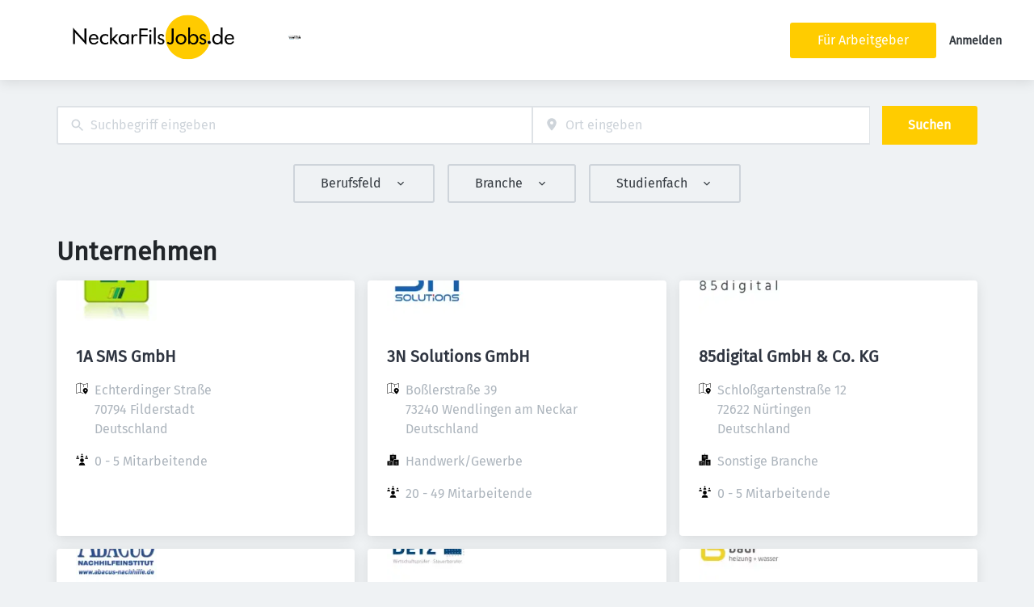

--- FILE ---
content_type: text/css
request_url: https://neckarfilsjobs.de/_next/static/css/7d7ef40581e58e0f.css
body_size: 39056
content:
.alert_alert__X6xE3{position:relative;border-width:var(--alert-border-width);border-style:var(--alert-border-style);border-radius:var(--alert-border-radius);padding:var(--alert-padding);box-shadow:var(--shadows-light)}.alert_alert__X6xE3 a{color:inherit;-webkit-text-decoration:var(--alert-links-text-decoration);text-decoration:var(--alert-links-text-decoration);font-weight:var(--alert-links-font-weight)}.alert_alert__X6xE3 button{z-index:var(--z-index-layer);padding:0;cursor:pointer;position:var(--alert-close-btn-position);right:var(--alert-close-btn-right);top:var(--alert-close-btn-right)}.alert_alert__X6xE3.alert_alertSuccess___Smad{background-color:var(--alert-success-background);color:var(--alert-success-color);border-color:var(--alert-success-border-color)}.alert_alert__X6xE3.alert_alertWarning__EPVXV{background-color:var(--alert-warning-background);color:var(--alert-warning-color);border-color:var(--alert-warning-border-color)}.alert_alert__X6xE3.alert_alertDanger__1O1wK{background-color:var(--alert-danger-background);color:var(--alert-danger-color);border-color:var(--alert-danger-border-color)}.alert_alertButton__w_C5p.alert_alertButtonSuccess__xA4As{color:var(--alert-success-color)}.alert_alertButton__w_C5p.alert_alertButtonWarning__2hs6L{color:var(--alert-warning-color)}.alert_alertButton__w_C5p.alert_alertButtonDanger__XuWOR{color:var(--alert-danger-color)}.wysiwyg_wysiwyg__dZvsP h1{font-size:var(--font-headings-h1-mobile-size);line-height:var(--font-headings-h1-mobile-line-height);margin-top:1.5rem;margin-bottom:1.5rem}@media screen and (min-width:899px){.wysiwyg_wysiwyg__dZvsP h1{font-size:var(--font-headings-h1-desktop-size);line-height:var(--font-headings-h1-desktop-line-height)}}.wysiwyg_wysiwyg__dZvsP h2{font-size:var(--font-headings-h2-mobile-size);line-height:var(--font-headings-h2-mobile-line-height);margin-top:1rem;margin-bottom:1rem}@media screen and (min-width:899px){.wysiwyg_wysiwyg__dZvsP h2{font-size:var(--font-headings-h2-desktop-size);line-height:var(--font-headings-h2-desktop-line-height)}}.wysiwyg_wysiwyg__dZvsP h3{font-size:var(--font-headings-h3-mobile-size);line-height:var(--font-headings-h3-mobile-line-height);margin-top:.75rem;margin-bottom:.75rem}@media screen and (min-width:899px){.wysiwyg_wysiwyg__dZvsP h3{font-size:var(--font-headings-h3-desktop-size);line-height:var(--font-headings-h3-desktop-line-height)}}.wysiwyg_wysiwyg__dZvsP h4{font-size:var(--font-headings-h4-mobile-size);line-height:var(--font-headings-h4-mobile-line-height);margin-top:.5rem;margin-bottom:.5rem}@media screen and (min-width:899px){.wysiwyg_wysiwyg__dZvsP h4{font-size:var(--font-headings-h4-desktop-size);line-height:var(--font-headings-h4-desktop-line-height)}}.wysiwyg_wysiwyg__dZvsP h5{font-weight:var(--font-headings-h5-desktop-font-weight);font-size:var(--font-headings-h5-mobile-size);line-height:var(--font-headings-h5-mobile-line-height);margin-top:.5rem;margin-bottom:.5rem}@media screen and (min-width:899px){.wysiwyg_wysiwyg__dZvsP h5{font-size:var(--font-headings-h5-desktop-size);line-height:var(--font-headings-h5-desktop-line-height)}}.wysiwyg_wysiwyg__dZvsP h6{font-weight:var(--font-headings-h6-desktop-font-weight);font-size:var(--font-headings-h6-mobile-size);line-height:var(--font-headings-h6-mobile-line-height);margin-top:.5rem;margin-bottom:.5rem}@media screen and (min-width:899px){.wysiwyg_wysiwyg__dZvsP h6{font-size:var(--font-headings-h6-desktop-size);line-height:var(--font-headings-h6-desktop-line-height)}}.wysiwyg_wysiwyg__dZvsP p{margin-top:.5rem}.wysiwyg_wysiwyg__dZvsP ol,.wysiwyg_wysiwyg__dZvsP ul{margin:1.5rem 0;white-space:normal}.wysiwyg_wysiwyg__dZvsP ol{list-style:decimal;padding-left:2rem}.wysiwyg_wysiwyg__dZvsP ol ol{list-style:lower-alpha}.wysiwyg_wysiwyg__dZvsP ol ol ol{list-style:lower-roman}.wysiwyg_wysiwyg__dZvsP ol li,.wysiwyg_wysiwyg__dZvsP ul li{margin:0 0 12px}.wysiwyg_wysiwyg__dZvsP ul li{list-style-type:none;padding:0 0 0 2rem;position:relative}.wysiwyg_wysiwyg__dZvsP ul li:before{content:"";display:block;position:absolute;left:7px;top:.75rem;margin-top:-8px}.wysiwyg_wysiwyg__dZvsP ul li:after{content:"";display:block;width:3px;height:6px;border-style:solid;border-color:var(--color-primary);border-width:0 2px 2px 0;position:absolute;left:14px;top:.75rem;margin-top:-4px;transform:rotate(45deg)}.wysiwyg_wysiwyg__dZvsP figure{overflow-x:auto}@media screen and (max-width:898px){.wysiwyg_wysiwyg__dZvsP:has(table){overflow-x:scroll}}.wysiwyg_wysiwyg__dZvsP table{contain:content;width:100%;margin:var(--data-table-border-width);border-width:var(--data-table-border-width);border-style:var(--data-table-border-style);border-color:var(--data-table-border-color);border-radius:var(--data-table-border-radius);box-shadow:var(--data-table-box-shadow)}@media screen and (max-width:898px){.wysiwyg_wysiwyg__dZvsP table a{word-break:normal}}.wysiwyg_wysiwyg__dZvsP td{background:var(--data-table-body-bg);padding:var(--data-table-body-td-padding);text-align:var(--data-table-body-td-text-align);text-transform:var(--data-table-body-td-text-transform);font-size:var(--data-table-body-td-font-size);border-bottom-width:var(--data-table-body-td-border-width);border-bottom-style:var(--data-table-body-td-border-style);border-color:var(--data-table-body-td-border-color)}.wysiwyg_wysiwyg__dZvsP th{background:var(--data-table-head-bg);padding:var(--data-table-head-th-padding);text-align:var(--data-table-head-th-text-align);text-transform:var(--data-table-head-th-text-transform);font-size:var(--data-table-head-th-font-size);border-bottom-width:var(--data-table-head-th-border-width);border-bottom-style:var(--data-table-head-th-border-style);border-color:var(--data-table-head-th-border-color)}.wysiwyg_wysiwyg__dZvsP th button{display:flex}.wysiwyg_wysiwyg__dZvsP th button span{margin-right:.5rem}.wysiwyg_wysiwyg__dZvsP thead{background-color:var(--data-table-head-bg)}.wysiwyg_wysiwyg__dZvsP blockquote,.wysiwyg_wysiwyg__dZvsP q{margin-top:2rem;margin-bottom:2rem;padding-left:2rem;border-left:4px solid var(--color-primary);font-style:italic;max-width:700px}
/*!
* @mixin responsiveProperty
*
* @description - This mixin is used to create responsive properties. In order to allow to have a component like this :
* <Grid columns={[1, 2, 3, 4]}></Grid>
*
* We need to have the following CSS:
*
* .grid-columns-sm-1 {.. grid-template-columns: repeat(1, 1fr); }
* .grid-columns-md-2 {.. grid-template-columns: repeat(2, 1fr); }
* .grid-columns-lg-3 {.. grid-template-columns: repeat(3, 1fr); }
* .grid-columns-xl-4 {.. grid-template-columns: repeat(4, 1fr); }
*
* This mixin does a part of that it generates for each of the allowed indexes . It takes the class name, the property description (the CSS property we want to set) and the
* size (sm, md, lg, xl) and the index in order to generate the appropriate CSS.
*
* Example on how to call it : @include responsiveProperty("grid-columns", "grid-template-columns", $size, $i, repeat($i, 1fr));
*
* @param {string} $class - The class name.
* @param {string} $propertyDescription - The property description.
* @param {string} $size - The size.
* @param {string} $index - The index to set for (will be apprended ot the class name).
* @param {number} $propertyValue - The value (this could be a number for a grid width property but could be start, end etc for a justify-items property.
*/.modal_modalCloseBtn__Oucgy{position:absolute;cursor:pointer;border:none;top:var(--modal-close-top);right:var(--modal-close-right);left:var(--modal-close-left);bottom:var(--modal-close-bottom);color:var(--modal-close-color)}.modal_contentWrapper__brJJz{position:relative;overflow-y:auto;max-height:calc(100vh - 4rem);pointer-events:all;padding:2rem}@media screen and (min-width:899px){.modal_contentWrapper__brJJz{max-height:80vh}}.modal_modalContent__l9n7A{position:fixed;box-shadow:var(--modal-box-shadow);background:var(--modal-bg);border-radius:var(--modal-border-radius);z-index:calc(var(--z-index-overlay) + 1);left:0;right:0;bottom:auto;top:0;margin:auto}@media screen and (min-width:899px){.modal_modalContent__l9n7A{top:0;bottom:auto;left:0;right:0;margin:10vh auto;width:70vw}}@media screen and (min-width:1199px){.modal_modalContent__l9n7A{width:60vw}}.modal_modalOverlay__wmp_F{background-color:var(--modal-overlay-bg);position:fixed;top:0;right:0;bottom:0;left:0;overflow:auto;z-index:var(--z-index-overlay)}.modal_m-sm-0__xoyLK{margin:var(--space-0)}@media screen and (min-width:899px){div .modal_m-md-0__2VUZc{margin:var(--space-0)}}@media screen and (min-width:1199px){div .modal_m-lg-0__4IMyn{margin:var(--space-0)}}@media screen and (min-width:1499px){div .modal_m-xl-0__uUiHx{margin:var(--space-0)}}.modal_mt-sm-0__Zx_vp{margin-top:var(--space-0)}@media screen and (min-width:899px){div .modal_mt-md-0___u2Zb{margin-top:var(--space-0)}}@media screen and (min-width:1199px){div .modal_mt-lg-0__88Ya7{margin-top:var(--space-0)}}@media screen and (min-width:1499px){div .modal_mt-xl-0__8xKgw{margin-top:var(--space-0)}}.modal_mb-sm-0__eMsv5{margin-bottom:var(--space-0)}@media screen and (min-width:899px){div .modal_mb-md-0__xVXlk{margin-bottom:var(--space-0)}}@media screen and (min-width:1199px){div .modal_mb-lg-0__bxssd{margin-bottom:var(--space-0)}}@media screen and (min-width:1499px){div .modal_mb-xl-0___nSmi{margin-bottom:var(--space-0)}}.modal_ml-sm-0__YQvqs{margin-left:var(--space-0)}@media screen and (min-width:899px){div .modal_ml-md-0__4Fc0e{margin-left:var(--space-0)}}@media screen and (min-width:1199px){div .modal_ml-lg-0__Ex5ZU{margin-left:var(--space-0)}}@media screen and (min-width:1499px){div .modal_ml-xl-0__qfzkP{margin-left:var(--space-0)}}.modal_mr-sm-0__t7czz{margin-right:var(--space-0)}@media screen and (min-width:899px){div .modal_mr-md-0__INUSf{margin-right:var(--space-0)}}@media screen and (min-width:1199px){div .modal_mr-lg-0__poVt0{margin-right:var(--space-0)}}@media screen and (min-width:1499px){div .modal_mr-xl-0__8eO5r{margin-right:var(--space-0)}}.modal_m-sm-1__8kfz1{margin:var(--space-1)}@media screen and (min-width:899px){div .modal_m-md-1__aPKtt{margin:var(--space-1)}}@media screen and (min-width:1199px){div .modal_m-lg-1___lKtT{margin:var(--space-1)}}@media screen and (min-width:1499px){div .modal_m-xl-1__e2RX_{margin:var(--space-1)}}.modal_mt-sm-1__t7p8_{margin-top:var(--space-1)}@media screen and (min-width:899px){div .modal_mt-md-1__9iK4f{margin-top:var(--space-1)}}@media screen and (min-width:1199px){div .modal_mt-lg-1__Pk3Gc{margin-top:var(--space-1)}}@media screen and (min-width:1499px){div .modal_mt-xl-1__IHKCa{margin-top:var(--space-1)}}.modal_mb-sm-1__ZENRm{margin-bottom:var(--space-1)}@media screen and (min-width:899px){div .modal_mb-md-1__2JI7P{margin-bottom:var(--space-1)}}@media screen and (min-width:1199px){div .modal_mb-lg-1__eB5RD{margin-bottom:var(--space-1)}}@media screen and (min-width:1499px){div .modal_mb-xl-1__T8Dg0{margin-bottom:var(--space-1)}}.modal_ml-sm-1__aI95_{margin-left:var(--space-1)}@media screen and (min-width:899px){div .modal_ml-md-1__9ZGz8{margin-left:var(--space-1)}}@media screen and (min-width:1199px){div .modal_ml-lg-1__5O0gB{margin-left:var(--space-1)}}@media screen and (min-width:1499px){div .modal_ml-xl-1__11zjv{margin-left:var(--space-1)}}.modal_mr-sm-1__Xviet{margin-right:var(--space-1)}@media screen and (min-width:899px){div .modal_mr-md-1__fQrXQ{margin-right:var(--space-1)}}@media screen and (min-width:1199px){div .modal_mr-lg-1__2KTmq{margin-right:var(--space-1)}}@media screen and (min-width:1499px){div .modal_mr-xl-1__mEsCl{margin-right:var(--space-1)}}.modal_m-sm-2__4Op0q{margin:var(--space-2)}@media screen and (min-width:899px){div .modal_m-md-2__xFpg5{margin:var(--space-2)}}@media screen and (min-width:1199px){div .modal_m-lg-2__JPuhJ{margin:var(--space-2)}}@media screen and (min-width:1499px){div .modal_m-xl-2__N9tlC{margin:var(--space-2)}}.modal_mt-sm-2__r1AT0{margin-top:var(--space-2)}@media screen and (min-width:899px){div .modal_mt-md-2__lNxic{margin-top:var(--space-2)}}@media screen and (min-width:1199px){div .modal_mt-lg-2__PaNqX{margin-top:var(--space-2)}}@media screen and (min-width:1499px){div .modal_mt-xl-2__EXnY1{margin-top:var(--space-2)}}.modal_mb-sm-2__ltOlD{margin-bottom:var(--space-2)}@media screen and (min-width:899px){div .modal_mb-md-2__jzWCj{margin-bottom:var(--space-2)}}@media screen and (min-width:1199px){div .modal_mb-lg-2__d8_pg{margin-bottom:var(--space-2)}}@media screen and (min-width:1499px){div .modal_mb-xl-2___MGdq{margin-bottom:var(--space-2)}}.modal_ml-sm-2__1LyVX{margin-left:var(--space-2)}@media screen and (min-width:899px){div .modal_ml-md-2___g_Ny{margin-left:var(--space-2)}}@media screen and (min-width:1199px){div .modal_ml-lg-2__wEJ_6{margin-left:var(--space-2)}}@media screen and (min-width:1499px){div .modal_ml-xl-2__z7FG1{margin-left:var(--space-2)}}.modal_mr-sm-2__Ri_5K{margin-right:var(--space-2)}@media screen and (min-width:899px){div .modal_mr-md-2__oa60M{margin-right:var(--space-2)}}@media screen and (min-width:1199px){div .modal_mr-lg-2__M7qVx{margin-right:var(--space-2)}}@media screen and (min-width:1499px){div .modal_mr-xl-2__Y5qqZ{margin-right:var(--space-2)}}.modal_m-sm-3__jAnq_{margin:var(--space-3)}@media screen and (min-width:899px){div .modal_m-md-3__1Tq57{margin:var(--space-3)}}@media screen and (min-width:1199px){div .modal_m-lg-3__Yqceq{margin:var(--space-3)}}@media screen and (min-width:1499px){div .modal_m-xl-3__L12uG{margin:var(--space-3)}}.modal_mt-sm-3__tDpEa{margin-top:var(--space-3)}@media screen and (min-width:899px){div .modal_mt-md-3__0smMx{margin-top:var(--space-3)}}@media screen and (min-width:1199px){div .modal_mt-lg-3__482qR{margin-top:var(--space-3)}}@media screen and (min-width:1499px){div .modal_mt-xl-3__SLQUX{margin-top:var(--space-3)}}.modal_mb-sm-3__NZzNJ{margin-bottom:var(--space-3)}@media screen and (min-width:899px){div .modal_mb-md-3__9cbze{margin-bottom:var(--space-3)}}@media screen and (min-width:1199px){div .modal_mb-lg-3__022qb{margin-bottom:var(--space-3)}}@media screen and (min-width:1499px){div .modal_mb-xl-3__C6_BP{margin-bottom:var(--space-3)}}.modal_ml-sm-3__VLlo1{margin-left:var(--space-3)}@media screen and (min-width:899px){div .modal_ml-md-3__eQGEl{margin-left:var(--space-3)}}@media screen and (min-width:1199px){div .modal_ml-lg-3__rRck1{margin-left:var(--space-3)}}@media screen and (min-width:1499px){div .modal_ml-xl-3__FXLdo{margin-left:var(--space-3)}}.modal_mr-sm-3__ewiLZ{margin-right:var(--space-3)}@media screen and (min-width:899px){div .modal_mr-md-3__K9K4d{margin-right:var(--space-3)}}@media screen and (min-width:1199px){div .modal_mr-lg-3__7j_XD{margin-right:var(--space-3)}}@media screen and (min-width:1499px){div .modal_mr-xl-3__7_R9Y{margin-right:var(--space-3)}}.modal_m-sm-4__TJq0j{margin:var(--space-4)}@media screen and (min-width:899px){div .modal_m-md-4__H_yOx{margin:var(--space-4)}}@media screen and (min-width:1199px){div .modal_m-lg-4__93SL8{margin:var(--space-4)}}@media screen and (min-width:1499px){div .modal_m-xl-4__G_k3q{margin:var(--space-4)}}.modal_mt-sm-4__l8Ssu{margin-top:var(--space-4)}@media screen and (min-width:899px){div .modal_mt-md-4__VSniY{margin-top:var(--space-4)}}@media screen and (min-width:1199px){div .modal_mt-lg-4___tAFQ{margin-top:var(--space-4)}}@media screen and (min-width:1499px){div .modal_mt-xl-4__uqOJL{margin-top:var(--space-4)}}.modal_mb-sm-4__6onCr{margin-bottom:var(--space-4)}@media screen and (min-width:899px){div .modal_mb-md-4__wBEtO{margin-bottom:var(--space-4)}}@media screen and (min-width:1199px){div .modal_mb-lg-4__oScJR{margin-bottom:var(--space-4)}}@media screen and (min-width:1499px){div .modal_mb-xl-4__xrfW5{margin-bottom:var(--space-4)}}.modal_ml-sm-4___nTb3{margin-left:var(--space-4)}@media screen and (min-width:899px){div .modal_ml-md-4__fveUR{margin-left:var(--space-4)}}@media screen and (min-width:1199px){div .modal_ml-lg-4__D7MfT{margin-left:var(--space-4)}}@media screen and (min-width:1499px){div .modal_ml-xl-4___xx7v{margin-left:var(--space-4)}}.modal_mr-sm-4__o_vp8{margin-right:var(--space-4)}@media screen and (min-width:899px){div .modal_mr-md-4__2AfcL{margin-right:var(--space-4)}}@media screen and (min-width:1199px){div .modal_mr-lg-4__PitRB{margin-right:var(--space-4)}}@media screen and (min-width:1499px){div .modal_mr-xl-4__DGWyi{margin-right:var(--space-4)}}.modal_m-sm-5__V2Xn5{margin:var(--space-5)}@media screen and (min-width:899px){div .modal_m-md-5__7njtm{margin:var(--space-5)}}@media screen and (min-width:1199px){div .modal_m-lg-5__oUHVj{margin:var(--space-5)}}@media screen and (min-width:1499px){div .modal_m-xl-5__IawZO{margin:var(--space-5)}}.modal_mt-sm-5__V8sNi{margin-top:var(--space-5)}@media screen and (min-width:899px){div .modal_mt-md-5__yZGx4{margin-top:var(--space-5)}}@media screen and (min-width:1199px){div .modal_mt-lg-5__8LVMy{margin-top:var(--space-5)}}@media screen and (min-width:1499px){div .modal_mt-xl-5__GDMbK{margin-top:var(--space-5)}}.modal_mb-sm-5__OBQ0b{margin-bottom:var(--space-5)}@media screen and (min-width:899px){div .modal_mb-md-5__9JKCj{margin-bottom:var(--space-5)}}@media screen and (min-width:1199px){div .modal_mb-lg-5__At4YZ{margin-bottom:var(--space-5)}}@media screen and (min-width:1499px){div .modal_mb-xl-5__TiLW_{margin-bottom:var(--space-5)}}.modal_ml-sm-5__tqgFf{margin-left:var(--space-5)}@media screen and (min-width:899px){div .modal_ml-md-5__TgjWs{margin-left:var(--space-5)}}@media screen and (min-width:1199px){div .modal_ml-lg-5__lWUkC{margin-left:var(--space-5)}}@media screen and (min-width:1499px){div .modal_ml-xl-5__Qv_E7{margin-left:var(--space-5)}}.modal_mr-sm-5__OYPuo{margin-right:var(--space-5)}@media screen and (min-width:899px){div .modal_mr-md-5__JphpB{margin-right:var(--space-5)}}@media screen and (min-width:1199px){div .modal_mr-lg-5__nqYw8{margin-right:var(--space-5)}}@media screen and (min-width:1499px){div .modal_mr-xl-5__rrPOX{margin-right:var(--space-5)}}.modal_m-sm-6__lgytN{margin:var(--space-6)}@media screen and (min-width:899px){div .modal_m-md-6__UJbn7{margin:var(--space-6)}}@media screen and (min-width:1199px){div .modal_m-lg-6__buBeo{margin:var(--space-6)}}@media screen and (min-width:1499px){div .modal_m-xl-6__gNPnS{margin:var(--space-6)}}.modal_mt-sm-6__dXi8l{margin-top:var(--space-6)}@media screen and (min-width:899px){div .modal_mt-md-6__rojn7{margin-top:var(--space-6)}}@media screen and (min-width:1199px){div .modal_mt-lg-6__zBk_3{margin-top:var(--space-6)}}@media screen and (min-width:1499px){div .modal_mt-xl-6__wxNP7{margin-top:var(--space-6)}}.modal_mb-sm-6__9d6Hu{margin-bottom:var(--space-6)}@media screen and (min-width:899px){div .modal_mb-md-6__1lBoo{margin-bottom:var(--space-6)}}@media screen and (min-width:1199px){div .modal_mb-lg-6__gmUsA{margin-bottom:var(--space-6)}}@media screen and (min-width:1499px){div .modal_mb-xl-6__T_t_j{margin-bottom:var(--space-6)}}.modal_ml-sm-6__DcxiF{margin-left:var(--space-6)}@media screen and (min-width:899px){div .modal_ml-md-6__Ai935{margin-left:var(--space-6)}}@media screen and (min-width:1199px){div .modal_ml-lg-6__cCxrz{margin-left:var(--space-6)}}@media screen and (min-width:1499px){div .modal_ml-xl-6__DL_u3{margin-left:var(--space-6)}}.modal_mr-sm-6__x0LfW{margin-right:var(--space-6)}@media screen and (min-width:899px){div .modal_mr-md-6__4VuGy{margin-right:var(--space-6)}}@media screen and (min-width:1199px){div .modal_mr-lg-6__ui3Jh{margin-right:var(--space-6)}}@media screen and (min-width:1499px){div .modal_mr-xl-6__0Jzyl{margin-right:var(--space-6)}}.modal_m-sm-7__IUEe8{margin:var(--space-7)}@media screen and (min-width:899px){div .modal_m-md-7__Hsf0N{margin:var(--space-7)}}@media screen and (min-width:1199px){div .modal_m-lg-7__Hd_mM{margin:var(--space-7)}}@media screen and (min-width:1499px){div .modal_m-xl-7__61QmU{margin:var(--space-7)}}.modal_mt-sm-7__o8GYo{margin-top:var(--space-7)}@media screen and (min-width:899px){div .modal_mt-md-7__VlTda{margin-top:var(--space-7)}}@media screen and (min-width:1199px){div .modal_mt-lg-7__V1vjk{margin-top:var(--space-7)}}@media screen and (min-width:1499px){div .modal_mt-xl-7__LkYT4{margin-top:var(--space-7)}}.modal_mb-sm-7__g1akg{margin-bottom:var(--space-7)}@media screen and (min-width:899px){div .modal_mb-md-7__Azex1{margin-bottom:var(--space-7)}}@media screen and (min-width:1199px){div .modal_mb-lg-7__fZXmz{margin-bottom:var(--space-7)}}@media screen and (min-width:1499px){div .modal_mb-xl-7__NgYGu{margin-bottom:var(--space-7)}}.modal_ml-sm-7__7Iwkv{margin-left:var(--space-7)}@media screen and (min-width:899px){div .modal_ml-md-7__AmNFy{margin-left:var(--space-7)}}@media screen and (min-width:1199px){div .modal_ml-lg-7__Xs8Nj{margin-left:var(--space-7)}}@media screen and (min-width:1499px){div .modal_ml-xl-7__i8gV8{margin-left:var(--space-7)}}.modal_mr-sm-7__GnoIT{margin-right:var(--space-7)}@media screen and (min-width:899px){div .modal_mr-md-7__LwZ_Q{margin-right:var(--space-7)}}@media screen and (min-width:1199px){div .modal_mr-lg-7__6x5fp{margin-right:var(--space-7)}}@media screen and (min-width:1499px){div .modal_mr-xl-7___DgsT{margin-right:var(--space-7)}}.modal_m-sm-8__pvtwW{margin:var(--space-8)}@media screen and (min-width:899px){div .modal_m-md-8__m6_Nh{margin:var(--space-8)}}@media screen and (min-width:1199px){div .modal_m-lg-8__KNCOK{margin:var(--space-8)}}@media screen and (min-width:1499px){div .modal_m-xl-8__8FdbN{margin:var(--space-8)}}.modal_mt-sm-8__q7qMF{margin-top:var(--space-8)}@media screen and (min-width:899px){div .modal_mt-md-8__OAowa{margin-top:var(--space-8)}}@media screen and (min-width:1199px){div .modal_mt-lg-8__F_7CK{margin-top:var(--space-8)}}@media screen and (min-width:1499px){div .modal_mt-xl-8__oasHC{margin-top:var(--space-8)}}.modal_mb-sm-8__csv1_{margin-bottom:var(--space-8)}@media screen and (min-width:899px){div .modal_mb-md-8__tllc_{margin-bottom:var(--space-8)}}@media screen and (min-width:1199px){div .modal_mb-lg-8__El_GG{margin-bottom:var(--space-8)}}@media screen and (min-width:1499px){div .modal_mb-xl-8__5QH9F{margin-bottom:var(--space-8)}}.modal_ml-sm-8__eNos2{margin-left:var(--space-8)}@media screen and (min-width:899px){div .modal_ml-md-8__6jdw8{margin-left:var(--space-8)}}@media screen and (min-width:1199px){div .modal_ml-lg-8__ilkEG{margin-left:var(--space-8)}}@media screen and (min-width:1499px){div .modal_ml-xl-8__B4IPN{margin-left:var(--space-8)}}.modal_mr-sm-8__S5Jvw{margin-right:var(--space-8)}@media screen and (min-width:899px){div .modal_mr-md-8__fu0Ep{margin-right:var(--space-8)}}@media screen and (min-width:1199px){div .modal_mr-lg-8__1XL2e{margin-right:var(--space-8)}}@media screen and (min-width:1499px){div .modal_mr-xl-8___v1iT{margin-right:var(--space-8)}}.modal_m-sm-9__AKPFp{margin:var(--space-9)}@media screen and (min-width:899px){div .modal_m-md-9__GUO1F{margin:var(--space-9)}}@media screen and (min-width:1199px){div .modal_m-lg-9__tADzv{margin:var(--space-9)}}@media screen and (min-width:1499px){div .modal_m-xl-9__Up2tB{margin:var(--space-9)}}.modal_mt-sm-9__jmZQl{margin-top:var(--space-9)}@media screen and (min-width:899px){div .modal_mt-md-9__jxeSS{margin-top:var(--space-9)}}@media screen and (min-width:1199px){div .modal_mt-lg-9__Ctjgn{margin-top:var(--space-9)}}@media screen and (min-width:1499px){div .modal_mt-xl-9__3tiPZ{margin-top:var(--space-9)}}.modal_mb-sm-9__9DUeV{margin-bottom:var(--space-9)}@media screen and (min-width:899px){div .modal_mb-md-9__AGod4{margin-bottom:var(--space-9)}}@media screen and (min-width:1199px){div .modal_mb-lg-9__Kq82F{margin-bottom:var(--space-9)}}@media screen and (min-width:1499px){div .modal_mb-xl-9__Y2_Ni{margin-bottom:var(--space-9)}}.modal_ml-sm-9__feasT{margin-left:var(--space-9)}@media screen and (min-width:899px){div .modal_ml-md-9__u9fXZ{margin-left:var(--space-9)}}@media screen and (min-width:1199px){div .modal_ml-lg-9__2rnSx{margin-left:var(--space-9)}}@media screen and (min-width:1499px){div .modal_ml-xl-9__02zhS{margin-left:var(--space-9)}}.modal_mr-sm-9__eHkf5{margin-right:var(--space-9)}@media screen and (min-width:899px){div .modal_mr-md-9__mdGSW{margin-right:var(--space-9)}}@media screen and (min-width:1199px){div .modal_mr-lg-9__7mqBT{margin-right:var(--space-9)}}@media screen and (min-width:1499px){div .modal_mr-xl-9__utWFE{margin-right:var(--space-9)}}.modal_m-sm-10__KRoF_{margin:var(--space-10)}@media screen and (min-width:899px){div .modal_m-md-10__smYth{margin:var(--space-10)}}@media screen and (min-width:1199px){div .modal_m-lg-10__0j6EN{margin:var(--space-10)}}@media screen and (min-width:1499px){div .modal_m-xl-10__vSIZO{margin:var(--space-10)}}.modal_mt-sm-10__gNNUs{margin-top:var(--space-10)}@media screen and (min-width:899px){div .modal_mt-md-10__pNAk6{margin-top:var(--space-10)}}@media screen and (min-width:1199px){div .modal_mt-lg-10__lqO8L{margin-top:var(--space-10)}}@media screen and (min-width:1499px){div .modal_mt-xl-10__qiHwS{margin-top:var(--space-10)}}.modal_mb-sm-10__ZQX9F{margin-bottom:var(--space-10)}@media screen and (min-width:899px){div .modal_mb-md-10__1ENLf{margin-bottom:var(--space-10)}}@media screen and (min-width:1199px){div .modal_mb-lg-10__sL8lR{margin-bottom:var(--space-10)}}@media screen and (min-width:1499px){div .modal_mb-xl-10__8Qt2L{margin-bottom:var(--space-10)}}.modal_ml-sm-10__ZToFc{margin-left:var(--space-10)}@media screen and (min-width:899px){div .modal_ml-md-10__6bC_V{margin-left:var(--space-10)}}@media screen and (min-width:1199px){div .modal_ml-lg-10__PHjJD{margin-left:var(--space-10)}}@media screen and (min-width:1499px){div .modal_ml-xl-10__YiEiL{margin-left:var(--space-10)}}.modal_mr-sm-10__EftLH{margin-right:var(--space-10)}@media screen and (min-width:899px){div .modal_mr-md-10__3L_P2{margin-right:var(--space-10)}}@media screen and (min-width:1199px){div .modal_mr-lg-10__MJrsl{margin-right:var(--space-10)}}@media screen and (min-width:1499px){div .modal_mr-xl-10__dWWNV{margin-right:var(--space-10)}}.modal_m-sm-11__WzE9i{margin:var(--space-11)}@media screen and (min-width:899px){div .modal_m-md-11__mBiYH{margin:var(--space-11)}}@media screen and (min-width:1199px){div .modal_m-lg-11__3Dgwo{margin:var(--space-11)}}@media screen and (min-width:1499px){div .modal_m-xl-11__iedvF{margin:var(--space-11)}}.modal_mt-sm-11__eI5nZ{margin-top:var(--space-11)}@media screen and (min-width:899px){div .modal_mt-md-11__ZAcq_{margin-top:var(--space-11)}}@media screen and (min-width:1199px){div .modal_mt-lg-11__ij1hO{margin-top:var(--space-11)}}@media screen and (min-width:1499px){div .modal_mt-xl-11__la2jq{margin-top:var(--space-11)}}.modal_mb-sm-11__vk3dZ{margin-bottom:var(--space-11)}@media screen and (min-width:899px){div .modal_mb-md-11__AY2uN{margin-bottom:var(--space-11)}}@media screen and (min-width:1199px){div .modal_mb-lg-11__Cre8M{margin-bottom:var(--space-11)}}@media screen and (min-width:1499px){div .modal_mb-xl-11__zucvX{margin-bottom:var(--space-11)}}.modal_ml-sm-11__bBjXK{margin-left:var(--space-11)}@media screen and (min-width:899px){div .modal_ml-md-11__iLeNZ{margin-left:var(--space-11)}}@media screen and (min-width:1199px){div .modal_ml-lg-11__K1Xue{margin-left:var(--space-11)}}@media screen and (min-width:1499px){div .modal_ml-xl-11__NFlQ0{margin-left:var(--space-11)}}.modal_mr-sm-11__Ishbv{margin-right:var(--space-11)}@media screen and (min-width:899px){div .modal_mr-md-11__Pah6l{margin-right:var(--space-11)}}@media screen and (min-width:1199px){div .modal_mr-lg-11___pbxY{margin-right:var(--space-11)}}@media screen and (min-width:1499px){div .modal_mr-xl-11__otkkC{margin-right:var(--space-11)}}.modal_m-sm-12__Qdu6P{margin:var(--space-12)}@media screen and (min-width:899px){div .modal_m-md-12__6I02R{margin:var(--space-12)}}@media screen and (min-width:1199px){div .modal_m-lg-12__bK1Es{margin:var(--space-12)}}@media screen and (min-width:1499px){div .modal_m-xl-12__o1Euf{margin:var(--space-12)}}.modal_mt-sm-12__8I2bi{margin-top:var(--space-12)}@media screen and (min-width:899px){div .modal_mt-md-12__N2wUJ{margin-top:var(--space-12)}}@media screen and (min-width:1199px){div .modal_mt-lg-12__dZ4l_{margin-top:var(--space-12)}}@media screen and (min-width:1499px){div .modal_mt-xl-12__JV_oj{margin-top:var(--space-12)}}.modal_mb-sm-12__KuxC2{margin-bottom:var(--space-12)}@media screen and (min-width:899px){div .modal_mb-md-12__W_00_{margin-bottom:var(--space-12)}}@media screen and (min-width:1199px){div .modal_mb-lg-12__i0wSR{margin-bottom:var(--space-12)}}@media screen and (min-width:1499px){div .modal_mb-xl-12__I0uHK{margin-bottom:var(--space-12)}}.modal_ml-sm-12__xdP90{margin-left:var(--space-12)}@media screen and (min-width:899px){div .modal_ml-md-12__kOIvk{margin-left:var(--space-12)}}@media screen and (min-width:1199px){div .modal_ml-lg-12__P8UEd{margin-left:var(--space-12)}}@media screen and (min-width:1499px){div .modal_ml-xl-12__8y3P0{margin-left:var(--space-12)}}.modal_mr-sm-12__dLDqX{margin-right:var(--space-12)}@media screen and (min-width:899px){div .modal_mr-md-12__4Uqqh{margin-right:var(--space-12)}}@media screen and (min-width:1199px){div .modal_mr-lg-12__BdkrJ{margin-right:var(--space-12)}}@media screen and (min-width:1499px){div .modal_mr-xl-12__PaDz_{margin-right:var(--space-12)}}.modal_m-sm-13__jd0f8{margin:var(--space-13)}@media screen and (min-width:899px){div .modal_m-md-13__5E4SY{margin:var(--space-13)}}@media screen and (min-width:1199px){div .modal_m-lg-13__y0oEA{margin:var(--space-13)}}@media screen and (min-width:1499px){div .modal_m-xl-13__HRDpJ{margin:var(--space-13)}}.modal_mt-sm-13__3Tmu0{margin-top:var(--space-13)}@media screen and (min-width:899px){div .modal_mt-md-13__VkEj9{margin-top:var(--space-13)}}@media screen and (min-width:1199px){div .modal_mt-lg-13__Gn_5v{margin-top:var(--space-13)}}@media screen and (min-width:1499px){div .modal_mt-xl-13__tQUJ1{margin-top:var(--space-13)}}.modal_mb-sm-13__B_EJy{margin-bottom:var(--space-13)}@media screen and (min-width:899px){div .modal_mb-md-13__RXjBR{margin-bottom:var(--space-13)}}@media screen and (min-width:1199px){div .modal_mb-lg-13__kL0bA{margin-bottom:var(--space-13)}}@media screen and (min-width:1499px){div .modal_mb-xl-13__oejLh{margin-bottom:var(--space-13)}}.modal_ml-sm-13__fZrXH{margin-left:var(--space-13)}@media screen and (min-width:899px){div .modal_ml-md-13__Ewb7t{margin-left:var(--space-13)}}@media screen and (min-width:1199px){div .modal_ml-lg-13__NYaFa{margin-left:var(--space-13)}}@media screen and (min-width:1499px){div .modal_ml-xl-13__Gox0_{margin-left:var(--space-13)}}.modal_mr-sm-13__UqAtr{margin-right:var(--space-13)}@media screen and (min-width:899px){div .modal_mr-md-13__1kLEu{margin-right:var(--space-13)}}@media screen and (min-width:1199px){div .modal_mr-lg-13___L4g_{margin-right:var(--space-13)}}@media screen and (min-width:1499px){div .modal_mr-xl-13__vouP3{margin-right:var(--space-13)}}.modal_m-sm-14__7LGhY{margin:var(--space-14)}.modal_m-sm-auto__Q1ykF{margin:auto}@media screen and (min-width:899px){div .modal_m-md-14___f4rJ{margin:var(--space-14)}div .modal_m-md-auto__7wstE{margin:auto}}@media screen and (min-width:1199px){div .modal_m-lg-14__NSqve{margin:var(--space-14)}div .modal_m-lg-auto__K6f4p{margin:auto}}@media screen and (min-width:1499px){div .modal_m-xl-14__TAkoh{margin:var(--space-14)}div .modal_m-xl-auto__5NHcz{margin:auto}}.modal_mt-sm-14___WJp2{margin-top:var(--space-14)}.modal_mt-sm-auto__eNo1N{margin-top:auto}@media screen and (min-width:899px){div .modal_mt-md-14__Cf_0_{margin-top:var(--space-14)}div .modal_mt-md-auto__Y_zWF{margin-top:auto}}@media screen and (min-width:1199px){div .modal_mt-lg-14__5OK6t{margin-top:var(--space-14)}div .modal_mt-lg-auto__KbLkN{margin-top:auto}}@media screen and (min-width:1499px){div .modal_mt-xl-14__YiGAg{margin-top:var(--space-14)}div .modal_mt-xl-auto__Df_JE{margin-top:auto}}.modal_mb-sm-14__ZSfRJ{margin-bottom:var(--space-14)}.modal_mb-sm-auto__LCRzh{margin-bottom:auto}@media screen and (min-width:899px){div .modal_mb-md-14__xng1e{margin-bottom:var(--space-14)}div .modal_mb-md-auto__wZrDY{margin-bottom:auto}}@media screen and (min-width:1199px){div .modal_mb-lg-14__OCUDW{margin-bottom:var(--space-14)}div .modal_mb-lg-auto__rd3qk{margin-bottom:auto}}@media screen and (min-width:1499px){div .modal_mb-xl-14__2S_v_{margin-bottom:var(--space-14)}div .modal_mb-xl-auto__j_9mC{margin-bottom:auto}}.modal_ml-sm-14___JkcB{margin-left:var(--space-14)}.modal_ml-sm-auto__Jcg00{margin-left:auto}@media screen and (min-width:899px){div .modal_ml-md-14__od4ND{margin-left:var(--space-14)}div .modal_ml-md-auto__cy0Fh{margin-left:auto}}@media screen and (min-width:1199px){div .modal_ml-lg-14__P8D3h{margin-left:var(--space-14)}div .modal_ml-lg-auto__SkiOk{margin-left:auto}}@media screen and (min-width:1499px){div .modal_ml-xl-14__SqrJf{margin-left:var(--space-14)}div .modal_ml-xl-auto__JB_J9{margin-left:auto}}.modal_mr-sm-14__6RJXm{margin-right:var(--space-14)}.modal_mr-sm-auto__grw3A{margin-right:auto}@media screen and (min-width:899px){div .modal_mr-md-14__cEWyx{margin-right:var(--space-14)}div .modal_mr-md-auto__rF_RJ{margin-right:auto}}@media screen and (min-width:1199px){div .modal_mr-lg-14__Oittf{margin-right:var(--space-14)}div .modal_mr-lg-auto__WqGHC{margin-right:auto}}@media screen and (min-width:1499px){div .modal_mr-xl-14__gYLoY{margin-right:var(--space-14)}div .modal_mr-xl-auto__baDGE{margin-right:auto}}.modal_p-sm-0__Dltjm{padding:var(--space-0)}@media screen and (min-width:899px){div .modal_p-md-0__FdK_A{padding:var(--space-0)}}@media screen and (min-width:1199px){div .modal_p-lg-0__SeC4G{padding:var(--space-0)}}@media screen and (min-width:1499px){div .modal_p-xl-0__g9vOo{padding:var(--space-0)}}.modal_pt-sm-0__pBWCm{padding-top:var(--space-0)}@media screen and (min-width:899px){div .modal_pt-md-0__LXJiC{padding-top:var(--space-0)}}@media screen and (min-width:1199px){div .modal_pt-lg-0__j_oYY{padding-top:var(--space-0)}}@media screen and (min-width:1499px){div .modal_pt-xl-0__XtYIr{padding-top:var(--space-0)}}.modal_pb-sm-0___hHr9{padding-bottom:var(--space-0)}@media screen and (min-width:899px){div .modal_pb-md-0__c5gtE{padding-bottom:var(--space-0)}}@media screen and (min-width:1199px){div .modal_pb-lg-0__BsRTr{padding-bottom:var(--space-0)}}@media screen and (min-width:1499px){div .modal_pb-xl-0__i0svs{padding-bottom:var(--space-0)}}.modal_pl-sm-0__Qcbxp{padding-left:var(--space-0)}@media screen and (min-width:899px){div .modal_pl-md-0__Wvauy{padding-left:var(--space-0)}}@media screen and (min-width:1199px){div .modal_pl-lg-0__XccME{padding-left:var(--space-0)}}@media screen and (min-width:1499px){div .modal_pl-xl-0__0zAoY{padding-left:var(--space-0)}}.modal_pr-sm-0__zeGo0{padding-right:var(--space-0)}@media screen and (min-width:899px){div .modal_pr-md-0__FjI13{padding-right:var(--space-0)}}@media screen and (min-width:1199px){div .modal_pr-lg-0__N2Z4M{padding-right:var(--space-0)}}@media screen and (min-width:1499px){div .modal_pr-xl-0__HnFy_{padding-right:var(--space-0)}}.modal_p-sm-1__usL_O{padding:var(--space-1)}@media screen and (min-width:899px){div .modal_p-md-1__LqFP2{padding:var(--space-1)}}@media screen and (min-width:1199px){div .modal_p-lg-1__UIAYW{padding:var(--space-1)}}@media screen and (min-width:1499px){div .modal_p-xl-1__1uXEG{padding:var(--space-1)}}.modal_pt-sm-1__QNts7{padding-top:var(--space-1)}@media screen and (min-width:899px){div .modal_pt-md-1__8MCd4{padding-top:var(--space-1)}}@media screen and (min-width:1199px){div .modal_pt-lg-1__w1q6x{padding-top:var(--space-1)}}@media screen and (min-width:1499px){div .modal_pt-xl-1__32TOS{padding-top:var(--space-1)}}.modal_pb-sm-1__cG8o_{padding-bottom:var(--space-1)}@media screen and (min-width:899px){div .modal_pb-md-1__XuqAa{padding-bottom:var(--space-1)}}@media screen and (min-width:1199px){div .modal_pb-lg-1__qoWIO{padding-bottom:var(--space-1)}}@media screen and (min-width:1499px){div .modal_pb-xl-1__ZUxFQ{padding-bottom:var(--space-1)}}.modal_pl-sm-1__kPfa8{padding-left:var(--space-1)}@media screen and (min-width:899px){div .modal_pl-md-1__Cwu83{padding-left:var(--space-1)}}@media screen and (min-width:1199px){div .modal_pl-lg-1__b03zt{padding-left:var(--space-1)}}@media screen and (min-width:1499px){div .modal_pl-xl-1__1gCqs{padding-left:var(--space-1)}}.modal_pr-sm-1__bDlKK{padding-right:var(--space-1)}@media screen and (min-width:899px){div .modal_pr-md-1__U9Z58{padding-right:var(--space-1)}}@media screen and (min-width:1199px){div .modal_pr-lg-1__FkmSy{padding-right:var(--space-1)}}@media screen and (min-width:1499px){div .modal_pr-xl-1__FAzqr{padding-right:var(--space-1)}}.modal_p-sm-2__C_i_m{padding:var(--space-2)}@media screen and (min-width:899px){div .modal_p-md-2__T0vGM{padding:var(--space-2)}}@media screen and (min-width:1199px){div .modal_p-lg-2__iyWa5{padding:var(--space-2)}}@media screen and (min-width:1499px){div .modal_p-xl-2__cq5dB{padding:var(--space-2)}}.modal_pt-sm-2__Kfa54{padding-top:var(--space-2)}@media screen and (min-width:899px){div .modal_pt-md-2__K_KXW{padding-top:var(--space-2)}}@media screen and (min-width:1199px){div .modal_pt-lg-2__6KzOT{padding-top:var(--space-2)}}@media screen and (min-width:1499px){div .modal_pt-xl-2__YswKr{padding-top:var(--space-2)}}.modal_pb-sm-2__7OFpo{padding-bottom:var(--space-2)}@media screen and (min-width:899px){div .modal_pb-md-2__A7Voo{padding-bottom:var(--space-2)}}@media screen and (min-width:1199px){div .modal_pb-lg-2__Rn3_p{padding-bottom:var(--space-2)}}@media screen and (min-width:1499px){div .modal_pb-xl-2__OYCm2{padding-bottom:var(--space-2)}}.modal_pl-sm-2__yQNSt{padding-left:var(--space-2)}@media screen and (min-width:899px){div .modal_pl-md-2__K43Kb{padding-left:var(--space-2)}}@media screen and (min-width:1199px){div .modal_pl-lg-2__3Oq7r{padding-left:var(--space-2)}}@media screen and (min-width:1499px){div .modal_pl-xl-2__2ZeFR{padding-left:var(--space-2)}}.modal_pr-sm-2__SCovs{padding-right:var(--space-2)}@media screen and (min-width:899px){div .modal_pr-md-2__vetLr{padding-right:var(--space-2)}}@media screen and (min-width:1199px){div .modal_pr-lg-2__jAFWv{padding-right:var(--space-2)}}@media screen and (min-width:1499px){div .modal_pr-xl-2__XvGTl{padding-right:var(--space-2)}}.modal_p-sm-3__kvqjF{padding:var(--space-3)}@media screen and (min-width:899px){div .modal_p-md-3__FduoC{padding:var(--space-3)}}@media screen and (min-width:1199px){div .modal_p-lg-3__5uQ1f{padding:var(--space-3)}}@media screen and (min-width:1499px){div .modal_p-xl-3__Z0xB7{padding:var(--space-3)}}.modal_pt-sm-3___nUMp{padding-top:var(--space-3)}@media screen and (min-width:899px){div .modal_pt-md-3__koeTa{padding-top:var(--space-3)}}@media screen and (min-width:1199px){div .modal_pt-lg-3__mN4xR{padding-top:var(--space-3)}}@media screen and (min-width:1499px){div .modal_pt-xl-3__lgzYY{padding-top:var(--space-3)}}.modal_pb-sm-3__NTl6o{padding-bottom:var(--space-3)}@media screen and (min-width:899px){div .modal_pb-md-3__iPEMa{padding-bottom:var(--space-3)}}@media screen and (min-width:1199px){div .modal_pb-lg-3__5KhN8{padding-bottom:var(--space-3)}}@media screen and (min-width:1499px){div .modal_pb-xl-3__f_g6w{padding-bottom:var(--space-3)}}.modal_pl-sm-3__XMWsv{padding-left:var(--space-3)}@media screen and (min-width:899px){div .modal_pl-md-3__EEwhW{padding-left:var(--space-3)}}@media screen and (min-width:1199px){div .modal_pl-lg-3__7BrCr{padding-left:var(--space-3)}}@media screen and (min-width:1499px){div .modal_pl-xl-3__RwLpM{padding-left:var(--space-3)}}.modal_pr-sm-3__emhpw{padding-right:var(--space-3)}@media screen and (min-width:899px){div .modal_pr-md-3__LCtFh{padding-right:var(--space-3)}}@media screen and (min-width:1199px){div .modal_pr-lg-3__Q_bi9{padding-right:var(--space-3)}}@media screen and (min-width:1499px){div .modal_pr-xl-3__xka1J{padding-right:var(--space-3)}}.modal_p-sm-4__V52SQ{padding:var(--space-4)}@media screen and (min-width:899px){div .modal_p-md-4__duLSA{padding:var(--space-4)}}@media screen and (min-width:1199px){div .modal_p-lg-4__PdeB8{padding:var(--space-4)}}@media screen and (min-width:1499px){div .modal_p-xl-4__2hrTI{padding:var(--space-4)}}.modal_pt-sm-4__UoXIk{padding-top:var(--space-4)}@media screen and (min-width:899px){div .modal_pt-md-4__MzVjY{padding-top:var(--space-4)}}@media screen and (min-width:1199px){div .modal_pt-lg-4__ETYJw{padding-top:var(--space-4)}}@media screen and (min-width:1499px){div .modal_pt-xl-4__kXLd4{padding-top:var(--space-4)}}.modal_pb-sm-4__3_3zN{padding-bottom:var(--space-4)}@media screen and (min-width:899px){div .modal_pb-md-4__QqBeP{padding-bottom:var(--space-4)}}@media screen and (min-width:1199px){div .modal_pb-lg-4__bm9lv{padding-bottom:var(--space-4)}}@media screen and (min-width:1499px){div .modal_pb-xl-4__YubGR{padding-bottom:var(--space-4)}}.modal_pl-sm-4__I7QTX{padding-left:var(--space-4)}@media screen and (min-width:899px){div .modal_pl-md-4__pv5W0{padding-left:var(--space-4)}}@media screen and (min-width:1199px){div .modal_pl-lg-4__BzrMk{padding-left:var(--space-4)}}@media screen and (min-width:1499px){div .modal_pl-xl-4__GF9db{padding-left:var(--space-4)}}.modal_pr-sm-4__o3Awx{padding-right:var(--space-4)}@media screen and (min-width:899px){div .modal_pr-md-4__2fXeU{padding-right:var(--space-4)}}@media screen and (min-width:1199px){div .modal_pr-lg-4__zgydP{padding-right:var(--space-4)}}@media screen and (min-width:1499px){div .modal_pr-xl-4__VfzT1{padding-right:var(--space-4)}}.modal_p-sm-5__U1Ep8{padding:var(--space-5)}@media screen and (min-width:899px){div .modal_p-md-5__yYnQ9{padding:var(--space-5)}}@media screen and (min-width:1199px){div .modal_p-lg-5__FEdng{padding:var(--space-5)}}@media screen and (min-width:1499px){div .modal_p-xl-5__rEtop{padding:var(--space-5)}}.modal_pt-sm-5__YHcZ1{padding-top:var(--space-5)}@media screen and (min-width:899px){div .modal_pt-md-5__8x0Tx{padding-top:var(--space-5)}}@media screen and (min-width:1199px){div .modal_pt-lg-5__nu6w0{padding-top:var(--space-5)}}@media screen and (min-width:1499px){div .modal_pt-xl-5__zOiXD{padding-top:var(--space-5)}}.modal_pb-sm-5__MpVeU{padding-bottom:var(--space-5)}@media screen and (min-width:899px){div .modal_pb-md-5__R7Pri{padding-bottom:var(--space-5)}}@media screen and (min-width:1199px){div .modal_pb-lg-5__6NG0O{padding-bottom:var(--space-5)}}@media screen and (min-width:1499px){div .modal_pb-xl-5__jqA5G{padding-bottom:var(--space-5)}}.modal_pl-sm-5__fWmLs{padding-left:var(--space-5)}@media screen and (min-width:899px){div .modal_pl-md-5__Ju1ly{padding-left:var(--space-5)}}@media screen and (min-width:1199px){div .modal_pl-lg-5__hqiJJ{padding-left:var(--space-5)}}@media screen and (min-width:1499px){div .modal_pl-xl-5__dC4nB{padding-left:var(--space-5)}}.modal_pr-sm-5__fQwjA{padding-right:var(--space-5)}@media screen and (min-width:899px){div .modal_pr-md-5__aQn81{padding-right:var(--space-5)}}@media screen and (min-width:1199px){div .modal_pr-lg-5__wFrfV{padding-right:var(--space-5)}}@media screen and (min-width:1499px){div .modal_pr-xl-5__TvMil{padding-right:var(--space-5)}}.modal_p-sm-6__MoTs0{padding:var(--space-6)}@media screen and (min-width:899px){div .modal_p-md-6__WUi6W{padding:var(--space-6)}}@media screen and (min-width:1199px){div .modal_p-lg-6__KFrWg{padding:var(--space-6)}}@media screen and (min-width:1499px){div .modal_p-xl-6__wuscR{padding:var(--space-6)}}.modal_pt-sm-6__FLwjb{padding-top:var(--space-6)}@media screen and (min-width:899px){div .modal_pt-md-6__bl5kv{padding-top:var(--space-6)}}@media screen and (min-width:1199px){div .modal_pt-lg-6__jIMHT{padding-top:var(--space-6)}}@media screen and (min-width:1499px){div .modal_pt-xl-6__xstZZ{padding-top:var(--space-6)}}.modal_pb-sm-6__m7sOW{padding-bottom:var(--space-6)}@media screen and (min-width:899px){div .modal_pb-md-6__prelk{padding-bottom:var(--space-6)}}@media screen and (min-width:1199px){div .modal_pb-lg-6__w_GHR{padding-bottom:var(--space-6)}}@media screen and (min-width:1499px){div .modal_pb-xl-6__BlC6l{padding-bottom:var(--space-6)}}.modal_pl-sm-6__ycHW3{padding-left:var(--space-6)}@media screen and (min-width:899px){div .modal_pl-md-6__7u_5y{padding-left:var(--space-6)}}@media screen and (min-width:1199px){div .modal_pl-lg-6__TnjB_{padding-left:var(--space-6)}}@media screen and (min-width:1499px){div .modal_pl-xl-6__tn3XX{padding-left:var(--space-6)}}.modal_pr-sm-6__DJpVJ{padding-right:var(--space-6)}@media screen and (min-width:899px){div .modal_pr-md-6__uTWqr{padding-right:var(--space-6)}}@media screen and (min-width:1199px){div .modal_pr-lg-6__PnYyr{padding-right:var(--space-6)}}@media screen and (min-width:1499px){div .modal_pr-xl-6__Zv1_v{padding-right:var(--space-6)}}.modal_p-sm-7__e31W_{padding:var(--space-7)}@media screen and (min-width:899px){div .modal_p-md-7__9ix6R{padding:var(--space-7)}}@media screen and (min-width:1199px){div .modal_p-lg-7__k8mQ7{padding:var(--space-7)}}@media screen and (min-width:1499px){div .modal_p-xl-7__NWQqL{padding:var(--space-7)}}.modal_pt-sm-7__ADRrm{padding-top:var(--space-7)}@media screen and (min-width:899px){div .modal_pt-md-7__oL6g3{padding-top:var(--space-7)}}@media screen and (min-width:1199px){div .modal_pt-lg-7__6ga8T{padding-top:var(--space-7)}}@media screen and (min-width:1499px){div .modal_pt-xl-7__l23v2{padding-top:var(--space-7)}}.modal_pb-sm-7__eItmq{padding-bottom:var(--space-7)}@media screen and (min-width:899px){div .modal_pb-md-7__P4Szn{padding-bottom:var(--space-7)}}@media screen and (min-width:1199px){div .modal_pb-lg-7__xdkXs{padding-bottom:var(--space-7)}}@media screen and (min-width:1499px){div .modal_pb-xl-7__Wb5vi{padding-bottom:var(--space-7)}}.modal_pl-sm-7__YFua7{padding-left:var(--space-7)}@media screen and (min-width:899px){div .modal_pl-md-7__JjvXc{padding-left:var(--space-7)}}@media screen and (min-width:1199px){div .modal_pl-lg-7__Xakg7{padding-left:var(--space-7)}}@media screen and (min-width:1499px){div .modal_pl-xl-7__NUjN8{padding-left:var(--space-7)}}.modal_pr-sm-7__dGDZG{padding-right:var(--space-7)}@media screen and (min-width:899px){div .modal_pr-md-7__pu6w7{padding-right:var(--space-7)}}@media screen and (min-width:1199px){div .modal_pr-lg-7__Sf9fD{padding-right:var(--space-7)}}@media screen and (min-width:1499px){div .modal_pr-xl-7__NYu1R{padding-right:var(--space-7)}}.modal_p-sm-8__YeIHA{padding:var(--space-8)}@media screen and (min-width:899px){div .modal_p-md-8__Cw_WO{padding:var(--space-8)}}@media screen and (min-width:1199px){div .modal_p-lg-8__TgSHC{padding:var(--space-8)}}@media screen and (min-width:1499px){div .modal_p-xl-8__VJErz{padding:var(--space-8)}}.modal_pt-sm-8__zrsxs{padding-top:var(--space-8)}@media screen and (min-width:899px){div .modal_pt-md-8__l8jQm{padding-top:var(--space-8)}}@media screen and (min-width:1199px){div .modal_pt-lg-8__vj036{padding-top:var(--space-8)}}@media screen and (min-width:1499px){div .modal_pt-xl-8__QRWIl{padding-top:var(--space-8)}}.modal_pb-sm-8__9_OGe{padding-bottom:var(--space-8)}@media screen and (min-width:899px){div .modal_pb-md-8__hYWhD{padding-bottom:var(--space-8)}}@media screen and (min-width:1199px){div .modal_pb-lg-8__tD3Ak{padding-bottom:var(--space-8)}}@media screen and (min-width:1499px){div .modal_pb-xl-8__nsgjm{padding-bottom:var(--space-8)}}.modal_pl-sm-8__YIJOL{padding-left:var(--space-8)}@media screen and (min-width:899px){div .modal_pl-md-8__HpGWZ{padding-left:var(--space-8)}}@media screen and (min-width:1199px){div .modal_pl-lg-8___3Zr2{padding-left:var(--space-8)}}@media screen and (min-width:1499px){div .modal_pl-xl-8__JtQ_5{padding-left:var(--space-8)}}.modal_pr-sm-8__oEZPp{padding-right:var(--space-8)}@media screen and (min-width:899px){div .modal_pr-md-8__51wN2{padding-right:var(--space-8)}}@media screen and (min-width:1199px){div .modal_pr-lg-8__K3DDX{padding-right:var(--space-8)}}@media screen and (min-width:1499px){div .modal_pr-xl-8__drIj5{padding-right:var(--space-8)}}.modal_p-sm-9__9xCtE{padding:var(--space-9)}@media screen and (min-width:899px){div .modal_p-md-9__S9kgm{padding:var(--space-9)}}@media screen and (min-width:1199px){div .modal_p-lg-9__patOf{padding:var(--space-9)}}@media screen and (min-width:1499px){div .modal_p-xl-9__4rvvc{padding:var(--space-9)}}.modal_pt-sm-9___C9nB{padding-top:var(--space-9)}@media screen and (min-width:899px){div .modal_pt-md-9__J8v6V{padding-top:var(--space-9)}}@media screen and (min-width:1199px){div .modal_pt-lg-9__xSkNE{padding-top:var(--space-9)}}@media screen and (min-width:1499px){div .modal_pt-xl-9__QUv1a{padding-top:var(--space-9)}}.modal_pb-sm-9__gBamV{padding-bottom:var(--space-9)}@media screen and (min-width:899px){div .modal_pb-md-9__ASi64{padding-bottom:var(--space-9)}}@media screen and (min-width:1199px){div .modal_pb-lg-9__cx1RM{padding-bottom:var(--space-9)}}@media screen and (min-width:1499px){div .modal_pb-xl-9__PyDmZ{padding-bottom:var(--space-9)}}.modal_pl-sm-9__weBdc{padding-left:var(--space-9)}@media screen and (min-width:899px){div .modal_pl-md-9__il16Z{padding-left:var(--space-9)}}@media screen and (min-width:1199px){div .modal_pl-lg-9__Zj2Zr{padding-left:var(--space-9)}}@media screen and (min-width:1499px){div .modal_pl-xl-9__4IL94{padding-left:var(--space-9)}}.modal_pr-sm-9__TjwCK{padding-right:var(--space-9)}@media screen and (min-width:899px){div .modal_pr-md-9__40UDz{padding-right:var(--space-9)}}@media screen and (min-width:1199px){div .modal_pr-lg-9__c9t4U{padding-right:var(--space-9)}}@media screen and (min-width:1499px){div .modal_pr-xl-9__wr0CI{padding-right:var(--space-9)}}.modal_p-sm-10__4WSJU{padding:var(--space-10)}@media screen and (min-width:899px){div .modal_p-md-10__eMKcG{padding:var(--space-10)}}@media screen and (min-width:1199px){div .modal_p-lg-10__WAmda{padding:var(--space-10)}}@media screen and (min-width:1499px){div .modal_p-xl-10___NnrI{padding:var(--space-10)}}.modal_pt-sm-10__0XHHw{padding-top:var(--space-10)}@media screen and (min-width:899px){div .modal_pt-md-10__ijVPt{padding-top:var(--space-10)}}@media screen and (min-width:1199px){div .modal_pt-lg-10__7DuQm{padding-top:var(--space-10)}}@media screen and (min-width:1499px){div .modal_pt-xl-10__iYMrP{padding-top:var(--space-10)}}.modal_pb-sm-10__MeW3m{padding-bottom:var(--space-10)}@media screen and (min-width:899px){div .modal_pb-md-10__BJgRA{padding-bottom:var(--space-10)}}@media screen and (min-width:1199px){div .modal_pb-lg-10__vm0_g{padding-bottom:var(--space-10)}}@media screen and (min-width:1499px){div .modal_pb-xl-10__E2iV1{padding-bottom:var(--space-10)}}.modal_pl-sm-10__G_okV{padding-left:var(--space-10)}@media screen and (min-width:899px){div .modal_pl-md-10__AncJi{padding-left:var(--space-10)}}@media screen and (min-width:1199px){div .modal_pl-lg-10__HSy39{padding-left:var(--space-10)}}@media screen and (min-width:1499px){div .modal_pl-xl-10__9geSU{padding-left:var(--space-10)}}.modal_pr-sm-10__Sdl8Z{padding-right:var(--space-10)}@media screen and (min-width:899px){div .modal_pr-md-10__PWvv9{padding-right:var(--space-10)}}@media screen and (min-width:1199px){div .modal_pr-lg-10__TlnK8{padding-right:var(--space-10)}}@media screen and (min-width:1499px){div .modal_pr-xl-10__hlQzz{padding-right:var(--space-10)}}.modal_p-sm-11__zhbbw{padding:var(--space-11)}@media screen and (min-width:899px){div .modal_p-md-11__OH8rh{padding:var(--space-11)}}@media screen and (min-width:1199px){div .modal_p-lg-11__q5mg7{padding:var(--space-11)}}@media screen and (min-width:1499px){div .modal_p-xl-11__a1SSA{padding:var(--space-11)}}.modal_pt-sm-11__3Jn9u{padding-top:var(--space-11)}@media screen and (min-width:899px){div .modal_pt-md-11__xvSgG{padding-top:var(--space-11)}}@media screen and (min-width:1199px){div .modal_pt-lg-11__kZBZq{padding-top:var(--space-11)}}@media screen and (min-width:1499px){div .modal_pt-xl-11__MPL7j{padding-top:var(--space-11)}}.modal_pb-sm-11__dKrpg{padding-bottom:var(--space-11)}@media screen and (min-width:899px){div .modal_pb-md-11__tv9hh{padding-bottom:var(--space-11)}}@media screen and (min-width:1199px){div .modal_pb-lg-11__ve3fa{padding-bottom:var(--space-11)}}@media screen and (min-width:1499px){div .modal_pb-xl-11__l0_Bi{padding-bottom:var(--space-11)}}.modal_pl-sm-11__1ZS9r{padding-left:var(--space-11)}@media screen and (min-width:899px){div .modal_pl-md-11__69z9S{padding-left:var(--space-11)}}@media screen and (min-width:1199px){div .modal_pl-lg-11__R88dw{padding-left:var(--space-11)}}@media screen and (min-width:1499px){div .modal_pl-xl-11__c6crI{padding-left:var(--space-11)}}.modal_pr-sm-11__u2HDh{padding-right:var(--space-11)}@media screen and (min-width:899px){div .modal_pr-md-11__UwvUO{padding-right:var(--space-11)}}@media screen and (min-width:1199px){div .modal_pr-lg-11__eSZtv{padding-right:var(--space-11)}}@media screen and (min-width:1499px){div .modal_pr-xl-11__7J599{padding-right:var(--space-11)}}.modal_p-sm-12__gHnQ0{padding:var(--space-12)}@media screen and (min-width:899px){div .modal_p-md-12__IsbJy{padding:var(--space-12)}}@media screen and (min-width:1199px){div .modal_p-lg-12__ORv_G{padding:var(--space-12)}}@media screen and (min-width:1499px){div .modal_p-xl-12__w8SSA{padding:var(--space-12)}}.modal_pt-sm-12__ebgLv{padding-top:var(--space-12)}@media screen and (min-width:899px){div .modal_pt-md-12__pWaVN{padding-top:var(--space-12)}}@media screen and (min-width:1199px){div .modal_pt-lg-12___QXOl{padding-top:var(--space-12)}}@media screen and (min-width:1499px){div .modal_pt-xl-12__L86bq{padding-top:var(--space-12)}}.modal_pb-sm-12__IO_tA{padding-bottom:var(--space-12)}@media screen and (min-width:899px){div .modal_pb-md-12__yo_J_{padding-bottom:var(--space-12)}}@media screen and (min-width:1199px){div .modal_pb-lg-12__YU0lc{padding-bottom:var(--space-12)}}@media screen and (min-width:1499px){div .modal_pb-xl-12__R2G2L{padding-bottom:var(--space-12)}}.modal_pl-sm-12__0IYu3{padding-left:var(--space-12)}@media screen and (min-width:899px){div .modal_pl-md-12__ogH9L{padding-left:var(--space-12)}}@media screen and (min-width:1199px){div .modal_pl-lg-12__aaWv8{padding-left:var(--space-12)}}@media screen and (min-width:1499px){div .modal_pl-xl-12__45WLH{padding-left:var(--space-12)}}.modal_pr-sm-12__X32Wg{padding-right:var(--space-12)}@media screen and (min-width:899px){div .modal_pr-md-12__ggOvL{padding-right:var(--space-12)}}@media screen and (min-width:1199px){div .modal_pr-lg-12__SsqJX{padding-right:var(--space-12)}}@media screen and (min-width:1499px){div .modal_pr-xl-12__oIZw8{padding-right:var(--space-12)}}.modal_p-sm-13__QbfQ4{padding:var(--space-13)}@media screen and (min-width:899px){div .modal_p-md-13__q7PM8{padding:var(--space-13)}}@media screen and (min-width:1199px){div .modal_p-lg-13__hDrD9{padding:var(--space-13)}}@media screen and (min-width:1499px){div .modal_p-xl-13__On9Ux{padding:var(--space-13)}}.modal_pt-sm-13__3mORx{padding-top:var(--space-13)}@media screen and (min-width:899px){div .modal_pt-md-13__JPmYP{padding-top:var(--space-13)}}@media screen and (min-width:1199px){div .modal_pt-lg-13__8kcZK{padding-top:var(--space-13)}}@media screen and (min-width:1499px){div .modal_pt-xl-13__kV59S{padding-top:var(--space-13)}}.modal_pb-sm-13__HF9m_{padding-bottom:var(--space-13)}@media screen and (min-width:899px){div .modal_pb-md-13__NQgr0{padding-bottom:var(--space-13)}}@media screen and (min-width:1199px){div .modal_pb-lg-13__3q_sK{padding-bottom:var(--space-13)}}@media screen and (min-width:1499px){div .modal_pb-xl-13__K_rSl{padding-bottom:var(--space-13)}}.modal_pl-sm-13__S4WaG{padding-left:var(--space-13)}@media screen and (min-width:899px){div .modal_pl-md-13__bEInf{padding-left:var(--space-13)}}@media screen and (min-width:1199px){div .modal_pl-lg-13__JdYhg{padding-left:var(--space-13)}}@media screen and (min-width:1499px){div .modal_pl-xl-13__Y_w3e{padding-left:var(--space-13)}}.modal_pr-sm-13__u_bOy{padding-right:var(--space-13)}@media screen and (min-width:899px){div .modal_pr-md-13__LploR{padding-right:var(--space-13)}}@media screen and (min-width:1199px){div .modal_pr-lg-13__81_eR{padding-right:var(--space-13)}}@media screen and (min-width:1499px){div .modal_pr-xl-13__4e09h{padding-right:var(--space-13)}}.modal_p-sm-14__aX7Nf{padding:var(--space-14)}.modal_p-sm-auto__N6J91{padding:auto}@media screen and (min-width:899px){div .modal_p-md-14__eB_SX{padding:var(--space-14)}div .modal_p-md-auto__uPBr4{padding:auto}}@media screen and (min-width:1199px){div .modal_p-lg-14__XWoOj{padding:var(--space-14)}div .modal_p-lg-auto__XOyzz{padding:auto}}@media screen and (min-width:1499px){div .modal_p-xl-14__fikTI{padding:var(--space-14)}div .modal_p-xl-auto__dW04G{padding:auto}}.modal_pt-sm-14__TEpXg{padding-top:var(--space-14)}.modal_pt-sm-auto__NUVRl{padding-top:auto}@media screen and (min-width:899px){div .modal_pt-md-14__yNllO{padding-top:var(--space-14)}div .modal_pt-md-auto__tTh81{padding-top:auto}}@media screen and (min-width:1199px){div .modal_pt-lg-14__5tZMw{padding-top:var(--space-14)}div .modal_pt-lg-auto__iRYUS{padding-top:auto}}@media screen and (min-width:1499px){div .modal_pt-xl-14__MGJWd{padding-top:var(--space-14)}div .modal_pt-xl-auto__aJRWL{padding-top:auto}}.modal_pb-sm-14__u2SpB{padding-bottom:var(--space-14)}.modal_pb-sm-auto__oJ0kI{padding-bottom:auto}@media screen and (min-width:899px){div .modal_pb-md-14__UwTOj{padding-bottom:var(--space-14)}div .modal_pb-md-auto__153J_{padding-bottom:auto}}@media screen and (min-width:1199px){div .modal_pb-lg-14__oGoaJ{padding-bottom:var(--space-14)}div .modal_pb-lg-auto__7dnbZ{padding-bottom:auto}}@media screen and (min-width:1499px){div .modal_pb-xl-14__7nLar{padding-bottom:var(--space-14)}div .modal_pb-xl-auto__hjMRS{padding-bottom:auto}}.modal_pl-sm-14__qIt8v{padding-left:var(--space-14)}.modal_pl-sm-auto__58Cml{padding-left:auto}@media screen and (min-width:899px){div .modal_pl-md-14__sUl5I{padding-left:var(--space-14)}div .modal_pl-md-auto__dETJ6{padding-left:auto}}@media screen and (min-width:1199px){div .modal_pl-lg-14__XIe1B{padding-left:var(--space-14)}div .modal_pl-lg-auto__ZWz1y{padding-left:auto}}@media screen and (min-width:1499px){div .modal_pl-xl-14__ekcM9{padding-left:var(--space-14)}div .modal_pl-xl-auto__OegLc{padding-left:auto}}.modal_pr-sm-14__xAi9A{padding-right:var(--space-14)}.modal_pr-sm-auto__jeT2_{padding-right:auto}@media screen and (min-width:899px){div .modal_pr-md-14__5cEyX{padding-right:var(--space-14)}div .modal_pr-md-auto__ZYuJW{padding-right:auto}}@media screen and (min-width:1199px){div .modal_pr-lg-14__Lha0c{padding-right:var(--space-14)}div .modal_pr-lg-auto__BmEVo{padding-right:auto}}@media screen and (min-width:1499px){div .modal_pr-xl-14__MHhpi{padding-right:var(--space-14)}div .modal_pr-xl-auto__19kPe{padding-right:auto}}.centerForm_centerForm__Du5Yz{display:flex;flex-direction:column}.centerForm_centerForm__Du5Yz input[type=email],.centerForm_centerForm__Du5Yz input[type=password],.centerForm_centerForm__Du5Yz input[type=text]{margin-bottom:.5rem;width:100%}.centerForm_centerForm__Du5Yz .centerForm_button-submit__eHue1{width:100%;margin-left:0;margin-right:0}
/*!
* @mixin responsiveProperty
*
* @description - This mixin is used to create responsive properties. In order to allow to have a component like this :
* <Grid columns={[1, 2, 3, 4]}></Grid>
*
* We need to have the following CSS:
*
* .grid-columns-sm-1 {.. grid-template-columns: repeat(1, 1fr); }
* .grid-columns-md-2 {.. grid-template-columns: repeat(2, 1fr); }
* .grid-columns-lg-3 {.. grid-template-columns: repeat(3, 1fr); }
* .grid-columns-xl-4 {.. grid-template-columns: repeat(4, 1fr); }
*
* This mixin does a part of that it generates for each of the allowed indexes . It takes the class name, the property description (the CSS property we want to set) and the
* size (sm, md, lg, xl) and the index in order to generate the appropriate CSS.
*
* Example on how to call it : @include responsiveProperty("grid-columns", "grid-template-columns", $size, $i, repeat($i, 1fr));
*
* @param {string} $class - The class name.
* @param {string} $propertyDescription - The property description.
* @param {string} $size - The size.
* @param {string} $index - The index to set for (will be apprended ot the class name).
* @param {number} $propertyValue - The value (this could be a number for a grid width property but could be start, end etc for a justify-items property.
*/.flex_ai-sm-center__jTZ8a{align-items:center}@media screen and (min-width:899px){div .flex_ai-md-center__PPyc8{align-items:center}}@media screen and (min-width:1199px){div .flex_ai-lg-center__DLvk2{align-items:center}}@media screen and (min-width:1499px){div .flex_ai-xl-center__bLJxr{align-items:center}}.flex_ai-sm-end__5G9Ji{align-items:end}@media screen and (min-width:899px){div .flex_ai-md-end__pvCqe{align-items:end}}@media screen and (min-width:1199px){div .flex_ai-lg-end__J7vfP{align-items:end}}@media screen and (min-width:1499px){div .flex_ai-xl-end__7X4G4{align-items:end}}.flex_ai-sm-flex-end__1YClJ{align-items:flex-end}@media screen and (min-width:899px){div .flex_ai-md-flex-end__9YLCZ{align-items:flex-end}}@media screen and (min-width:1199px){div .flex_ai-lg-flex-end__yPqLW{align-items:flex-end}}@media screen and (min-width:1499px){div .flex_ai-xl-flex-end__pxh_r{align-items:flex-end}}.flex_ai-sm-flex-start__g4mYB{align-items:flex-start}@media screen and (min-width:899px){div .flex_ai-md-flex-start__IOfQX{align-items:flex-start}}@media screen and (min-width:1199px){div .flex_ai-lg-flex-start__bWGOa{align-items:flex-start}}@media screen and (min-width:1499px){div .flex_ai-xl-flex-start__oYQ84{align-items:flex-start}}.flex_ai-sm-self-end__p6ZO6{align-items:self-end}@media screen and (min-width:899px){div .flex_ai-md-self-end__guprr{align-items:self-end}}@media screen and (min-width:1199px){div .flex_ai-lg-self-end___ZJf0{align-items:self-end}}@media screen and (min-width:1499px){div .flex_ai-xl-self-end__ASts2{align-items:self-end}}.flex_ai-sm-start__44zKj{align-items:start}@media screen and (min-width:899px){div .flex_ai-md-start__Pu4XO{align-items:start}}@media screen and (min-width:1199px){div .flex_ai-lg-start__udrD9{align-items:start}}@media screen and (min-width:1499px){div .flex_ai-xl-start__bfK02{align-items:start}}.flex_ai-sm-self-start__FgMjh{align-items:self-start}@media screen and (min-width:899px){div .flex_ai-md-self-start__1gwrd{align-items:self-start}}@media screen and (min-width:1199px){div .flex_ai-lg-self-start___QQKe{align-items:self-start}}@media screen and (min-width:1499px){div .flex_ai-xl-self-start__R2JXN{align-items:self-start}}.flex_ai-sm-baseline__ImTah{align-items:baseline}@media screen and (min-width:899px){div .flex_ai-md-baseline__KbvWj{align-items:baseline}}@media screen and (min-width:1199px){div .flex_ai-lg-baseline__Lywoc{align-items:baseline}}@media screen and (min-width:1499px){div .flex_ai-xl-baseline__NPGyi{align-items:baseline}}.flex_ai-sm-normal__NaTjz{align-items:normal}@media screen and (min-width:899px){div .flex_ai-md-normal___79ek{align-items:normal}}@media screen and (min-width:1199px){div .flex_ai-lg-normal__KsB6F{align-items:normal}}@media screen and (min-width:1499px){div .flex_ai-xl-normal__T0fYw{align-items:normal}}.flex_ai-sm-stretch__u5HhI{align-items:stretch}@media screen and (min-width:899px){div .flex_ai-md-stretch__o2laa{align-items:stretch}}@media screen and (min-width:1199px){div .flex_ai-lg-stretch__eDHUk{align-items:stretch}}@media screen and (min-width:1499px){div .flex_ai-xl-stretch__7_YRy{align-items:stretch}}.flex_jc-sm-space-around__i72Wx{justify-content:space-around}@media screen and (min-width:899px){div .flex_jc-md-space-around__7h5KA{justify-content:space-around}}@media screen and (min-width:1199px){div .flex_jc-lg-space-around__F9Q_b{justify-content:space-around}}@media screen and (min-width:1499px){div .flex_jc-xl-space-around__SwscX{justify-content:space-around}}.flex_jc-sm-space-between__AlsZO{justify-content:space-between}@media screen and (min-width:899px){div .flex_jc-md-space-between__WYxr0{justify-content:space-between}}@media screen and (min-width:1199px){div .flex_jc-lg-space-between__KYHx3{justify-content:space-between}}@media screen and (min-width:1499px){div .flex_jc-xl-space-between__L_ET_{justify-content:space-between}}.flex_jc-sm-space-evenly__8NAdM{justify-content:space-evenly}@media screen and (min-width:899px){div .flex_jc-md-space-evenly__5BTDy{justify-content:space-evenly}}@media screen and (min-width:1199px){div .flex_jc-lg-space-evenly__Yk_9y{justify-content:space-evenly}}@media screen and (min-width:1499px){div .flex_jc-xl-space-evenly__pOka1{justify-content:space-evenly}}.flex_jc-sm-stretch__ZXwx_{justify-content:stretch}@media screen and (min-width:899px){div .flex_jc-md-stretch__of_Sf{justify-content:stretch}}@media screen and (min-width:1199px){div .flex_jc-lg-stretch__J3vdS{justify-content:stretch}}@media screen and (min-width:1499px){div .flex_jc-xl-stretch__4DQ7A{justify-content:stretch}}.flex_jc-sm-center__PKsCR{justify-content:center}@media screen and (min-width:899px){div .flex_jc-md-center___E_7G{justify-content:center}}@media screen and (min-width:1199px){div .flex_jc-lg-center__KGgC6{justify-content:center}}@media screen and (min-width:1499px){div .flex_jc-xl-center__LhwEn{justify-content:center}}.flex_jc-sm-end___v_Gk{justify-content:end}@media screen and (min-width:899px){div .flex_jc-md-end__9Mc66{justify-content:end}}@media screen and (min-width:1199px){div .flex_jc-lg-end__V__Lb{justify-content:end}}@media screen and (min-width:1499px){div .flex_jc-xl-end__pZpXh{justify-content:end}}.flex_jc-sm-flex-end__AqOar{justify-content:flex-end}@media screen and (min-width:899px){div .flex_jc-md-flex-end__cXMIG{justify-content:flex-end}}@media screen and (min-width:1199px){div .flex_jc-lg-flex-end__zU3rc{justify-content:flex-end}}@media screen and (min-width:1499px){div .flex_jc-xl-flex-end__vXrlM{justify-content:flex-end}}.flex_jc-sm-flex-start__OQhkq{justify-content:flex-start}@media screen and (min-width:899px){div .flex_jc-md-flex-start__AWvnm{justify-content:flex-start}}@media screen and (min-width:1199px){div .flex_jc-lg-flex-start__o2ytn{justify-content:flex-start}}@media screen and (min-width:1499px){div .flex_jc-xl-flex-start__pXrkC{justify-content:flex-start}}.flex_jc-sm-start__urGhy{justify-content:start}@media screen and (min-width:899px){div .flex_jc-md-start__eNXv5{justify-content:start}}@media screen and (min-width:1199px){div .flex_jc-lg-start__L8Ug8{justify-content:start}}@media screen and (min-width:1499px){div .flex_jc-xl-start__RYj2A{justify-content:start}}.flex_jc-sm-left__fSgak{justify-content:left}@media screen and (min-width:899px){div .flex_jc-md-left__1FSAA{justify-content:left}}@media screen and (min-width:1199px){div .flex_jc-lg-left__AioRT{justify-content:left}}@media screen and (min-width:1499px){div .flex_jc-xl-left__OMBmY{justify-content:left}}.flex_jc-sm-normal__pAYo1{justify-content:normal}@media screen and (min-width:899px){div .flex_jc-md-normal__lS2ZB{justify-content:normal}}@media screen and (min-width:1199px){div .flex_jc-lg-normal__Iod7n{justify-content:normal}}@media screen and (min-width:1499px){div .flex_jc-xl-normal__74pRG{justify-content:normal}}.flex_jc-sm-right__xlsav{justify-content:right}@media screen and (min-width:899px){div .flex_jc-md-right__vcJ4n{justify-content:right}}@media screen and (min-width:1199px){div .flex_jc-lg-right__qTaYd{justify-content:right}}@media screen and (min-width:1499px){div .flex_jc-xl-right__G3iUt{justify-content:right}}.flex_fd-sm-column__T5mXM{flex-direction:column}@media screen and (min-width:899px){div .flex_fd-md-column__q__A9{flex-direction:column}}@media screen and (min-width:1199px){div .flex_fd-lg-column__eK1eA{flex-direction:column}}@media screen and (min-width:1499px){div .flex_fd-xl-column__oLUon{flex-direction:column}}.flex_fd-sm-row__kdtJj{flex-direction:row}@media screen and (min-width:899px){div .flex_fd-md-row__jrllk{flex-direction:row}}@media screen and (min-width:1199px){div .flex_fd-lg-row__v2Wgp{flex-direction:row}}@media screen and (min-width:1499px){div .flex_fd-xl-row__TMa_f{flex-direction:row}}.flex_fd-sm-column-reverse__aRsEi{flex-direction:column-reverse}@media screen and (min-width:899px){div .flex_fd-md-column-reverse__tdvbO{flex-direction:column-reverse}}@media screen and (min-width:1199px){div .flex_fd-lg-column-reverse__pCKok{flex-direction:column-reverse}}@media screen and (min-width:1499px){div .flex_fd-xl-column-reverse___FPkR{flex-direction:column-reverse}}.flex_fd-sm-row-reverse__uT1hi{flex-direction:row-reverse}@media screen and (min-width:899px){div .flex_fd-md-row-reverse__G00MQ{flex-direction:row-reverse}}@media screen and (min-width:1199px){div .flex_fd-lg-row-reverse__0tcnV{flex-direction:row-reverse}}@media screen and (min-width:1499px){div .flex_fd-xl-row-reverse__BYgww{flex-direction:row-reverse}}.flex_fw-sm-wrap__zQmr5{flex-wrap:wrap}@media screen and (min-width:899px){div .flex_fw-md-wrap__AlwCn{flex-wrap:wrap}}@media screen and (min-width:1199px){div .flex_fw-lg-wrap__AID_b{flex-wrap:wrap}}@media screen and (min-width:1499px){div .flex_fw-xl-wrap__nboTt{flex-wrap:wrap}}.flex_fw-sm-nowrap__kS8fc{flex-wrap:nowrap}@media screen and (min-width:899px){div .flex_fw-md-nowrap__rL9wK{flex-wrap:nowrap}}@media screen and (min-width:1199px){div .flex_fw-lg-nowrap__E8qke{flex-wrap:nowrap}}@media screen and (min-width:1499px){div .flex_fw-xl-nowrap__lLMrY{flex-wrap:nowrap}}.flex_fw-sm-wrap-reverse___3nZ3{flex-wrap:wrap-reverse}@media screen and (min-width:899px){div .flex_fw-md-wrap-reverse__5mT2Y{flex-wrap:wrap-reverse}}@media screen and (min-width:1199px){div .flex_fw-lg-wrap-reverse__92k60{flex-wrap:wrap-reverse}}@media screen and (min-width:1499px){div .flex_fw-xl-wrap-reverse__vZEvZ{flex-wrap:wrap-reverse}}.flex_gap-sm-1__hgiQH{gap:var(--space-1)}@media screen and (min-width:899px){div .flex_gap-md-1__kPfEU{gap:var(--space-1)}}@media screen and (min-width:1199px){div .flex_gap-lg-1__NaI5I{gap:var(--space-1)}}@media screen and (min-width:1499px){div .flex_gap-xl-1__zlhsZ{gap:var(--space-1)}}.flex_gap-sm-2__fooxR{gap:var(--space-2)}@media screen and (min-width:899px){div .flex_gap-md-2__VA_Ja{gap:var(--space-2)}}@media screen and (min-width:1199px){div .flex_gap-lg-2__cvNbH{gap:var(--space-2)}}@media screen and (min-width:1499px){div .flex_gap-xl-2__ijteB{gap:var(--space-2)}}.flex_gap-sm-3__8WleR{gap:var(--space-3)}@media screen and (min-width:899px){div .flex_gap-md-3__tKoWW{gap:var(--space-3)}}@media screen and (min-width:1199px){div .flex_gap-lg-3__2YMUn{gap:var(--space-3)}}@media screen and (min-width:1499px){div .flex_gap-xl-3__2Lfll{gap:var(--space-3)}}.flex_gap-sm-4__bg9if{gap:var(--space-4)}@media screen and (min-width:899px){div .flex_gap-md-4__bJhtR{gap:var(--space-4)}}@media screen and (min-width:1199px){div .flex_gap-lg-4__xGJe0{gap:var(--space-4)}}@media screen and (min-width:1499px){div .flex_gap-xl-4__irKRQ{gap:var(--space-4)}}.flex_gap-sm-5__yaBCH{gap:var(--space-5)}@media screen and (min-width:899px){div .flex_gap-md-5__rp57_{gap:var(--space-5)}}@media screen and (min-width:1199px){div .flex_gap-lg-5__KTMG6{gap:var(--space-5)}}@media screen and (min-width:1499px){div .flex_gap-xl-5__dtFz7{gap:var(--space-5)}}.flex_gap-sm-6__HtQYP{gap:var(--space-6)}@media screen and (min-width:899px){div .flex_gap-md-6__E0uWQ{gap:var(--space-6)}}@media screen and (min-width:1199px){div .flex_gap-lg-6__SBKNK{gap:var(--space-6)}}@media screen and (min-width:1499px){div .flex_gap-xl-6__Qb3RF{gap:var(--space-6)}}.flex_gap-sm-7__UAzXu{gap:var(--space-7)}@media screen and (min-width:899px){div .flex_gap-md-7__yarwF{gap:var(--space-7)}}@media screen and (min-width:1199px){div .flex_gap-lg-7__cn6RD{gap:var(--space-7)}}@media screen and (min-width:1499px){div .flex_gap-xl-7__JqfP3{gap:var(--space-7)}}.flex_gap-sm-8__bsiSJ{gap:var(--space-8)}@media screen and (min-width:899px){div .flex_gap-md-8__39bK6{gap:var(--space-8)}}@media screen and (min-width:1199px){div .flex_gap-lg-8__pNqR2{gap:var(--space-8)}}@media screen and (min-width:1499px){div .flex_gap-xl-8__l60hd{gap:var(--space-8)}}.flex_gap-sm-9__jGxdd{gap:var(--space-9)}@media screen and (min-width:899px){div .flex_gap-md-9__XNCJ7{gap:var(--space-9)}}@media screen and (min-width:1199px){div .flex_gap-lg-9__7kZpc{gap:var(--space-9)}}@media screen and (min-width:1499px){div .flex_gap-xl-9__e2yFr{gap:var(--space-9)}}.flex_gap-sm-10__Dw9M4{gap:var(--space-10)}@media screen and (min-width:899px){div .flex_gap-md-10__NoPwf{gap:var(--space-10)}}@media screen and (min-width:1199px){div .flex_gap-lg-10__2BF3L{gap:var(--space-10)}}@media screen and (min-width:1499px){div .flex_gap-xl-10__CkImY{gap:var(--space-10)}}.flex_gap-sm-11__ODzTg{gap:var(--space-11)}@media screen and (min-width:899px){div .flex_gap-md-11__b53uF{gap:var(--space-11)}}@media screen and (min-width:1199px){div .flex_gap-lg-11__xK6EY{gap:var(--space-11)}}@media screen and (min-width:1499px){div .flex_gap-xl-11__eZOQA{gap:var(--space-11)}}.flex_gap-sm-12__koUnv{gap:var(--space-12)}@media screen and (min-width:899px){div .flex_gap-md-12__mwZ_o{gap:var(--space-12)}}@media screen and (min-width:1199px){div .flex_gap-lg-12__ePd1S{gap:var(--space-12)}}@media screen and (min-width:1499px){div .flex_gap-xl-12__BXHa5{gap:var(--space-12)}}.flex_gap-sm-13__hUtZN{gap:var(--space-13)}@media screen and (min-width:899px){div .flex_gap-md-13__iDRO_{gap:var(--space-13)}}@media screen and (min-width:1199px){div .flex_gap-lg-13__rXqIX{gap:var(--space-13)}}@media screen and (min-width:1499px){div .flex_gap-xl-13__Nxsd_{gap:var(--space-13)}}.flex_gap-sm-14__pmyM2{gap:var(--space-14)}@media screen and (min-width:899px){div .flex_gap-md-14__I8DLe{gap:var(--space-14)}}@media screen and (min-width:1199px){div .flex_gap-lg-14__H_fUt{gap:var(--space-14)}}@media screen and (min-width:1499px){div .flex_gap-xl-14__WUjW9{gap:var(--space-14)}}.flex_flexItems__DhzIj{display:flex}.button_btn__gwtF3{position:relative;overflow:hidden;cursor:pointer;display:inline-flex;align-items:center;justify-content:center;background:rgba(0,0,0,0);border-color:rgba(0,0,0,0);font-size:var(--button-font-size);font-weight:var(--button-font-weight);text-transform:var(--button-text-transform);-webkit-text-decoration:var(--button-text-decoration);text-decoration:var(--button-text-decoration);letter-spacing:var(--button-letter-spacing);padding:var(--button-text-button-padding);border-radius:var(--button-border-radius);height:var(--button-height)}.button_btn__gwtF3 img:last-child:not(:only-child),.button_btn__gwtF3 svg:last-child:not(:only-child){margin-left:1rem}.button_btn__gwtF3 img:first-child:not(:only-child),.button_btn__gwtF3 svg:first-child:not(:only-child){margin-right:1rem}.button_btn__gwtF3:focus{filter:var(--button-focus-filter)}.button_btn__gwtF3:active{filter:var(--button-active-filter)}.button_linkBtn__bKpOa{height:var(--button-as-a-height)}.button_raised__EpUfY{padding:var(--button-padding);border-width:var(--button-border-width);border-style:var(--button-border-style);box-shadow:var(--button-box-shadow)}.button_raised__EpUfY:hover{box-shadow:var(--button-hover-box-shadow)}.button_bordered__6mOB8{border-width:var(--button-border-width);border-style:var(--button-border-style);outline:none}.button_rounded__8NzvS{border-radius:var(--button-rounded-border-radius)}.button_default__3pce0{color:var(--button-default-bg)}.button_default__3pce0.button_raised__EpUfY{background:var(--button-default-bg);border-color:var(--button-default-border-color);color:var(--button-default-color);box-shadow:var(--button-default-box-shadow)}.button_default__3pce0.button_raised__EpUfY:hover{background:var(--button-default-hover-bg);border-color:var(--button-default-hover-border-color);color:var(--button-default-hover-color);box-shadow:var(--button-default-hover-box-shadow)}.button_default__3pce0.button_raised__EpUfY:active,.button_default__3pce0.button_raised__EpUfY:focus{background:var(--button-default-active-bg);border-color:var(--button-default-active-border-color);color:var(--button-default-active-color);box-shadow:var(--button-default-active-box-shadow)}.button_default__3pce0.button_bordered__6mOB8{color:var(--button-soft-default-color);background-color:var(--button-soft-default-bg);border-color:var(--button-soft-default-border-color);box-shadow:var(--button-soft-default-box-shadow);border-radius:var(--button-border-radius)}.button_default__3pce0.button_bordered__6mOB8:hover{background:var(--button-soft-default-hover-bg);border-color:var(--button-soft-default-hover-border-color);color:var(--button-soft-default-hover-color);box-shadow:var(--button-soft-default-hover-box-shadow)}.button_default__3pce0.button_bordered__6mOB8:active,.button_default__3pce0.button_bordered__6mOB8:focus{background:var(--button-soft-default-active-bg);border-color:var(--button-soft-default-active-border-color);color:var(--button-soft-default-active-color);box-shadow:var(--button-soft-default-active-box-shadow)}.button_primary__ytRpZ{color:var(--button-primary-bg)}.button_primary__ytRpZ.button_raised__EpUfY{background:var(--button-primary-bg);border-color:var(--button-primary-border-color);color:var(--button-primary-color);box-shadow:var(--button-primary-box-shadow)}.button_primary__ytRpZ.button_raised__EpUfY:hover{background:var(--button-primary-hover-bg);border-color:var(--button-primary-hover-border-color);color:var(--button-primary-hover-color);box-shadow:var(--button-primary-hover-box-shadow)}.button_primary__ytRpZ.button_raised__EpUfY:active,.button_primary__ytRpZ.button_raised__EpUfY:focus{background:var(--button-primary-active-bg);border-color:var(--button-primary-active-border-color);color:var(--button-primary-active-color);box-shadow:var(--button-primary-active-box-shadow)}.button_primary__ytRpZ.button_bordered__6mOB8{color:var(--button-soft-primary-color);background-color:var(--button-soft-primary-bg);border-color:var(--button-soft-primary-border-color);box-shadow:var(--button-soft-primary-box-shadow);border-radius:var(--button-border-radius)}.button_primary__ytRpZ.button_bordered__6mOB8:hover{background:var(--button-soft-primary-hover-bg);border-color:var(--button-soft-primary-hover-border-color);color:var(--button-soft-primary-hover-color);box-shadow:var(--button-soft-primary-hover-box-shadow)}.button_primary__ytRpZ.button_bordered__6mOB8:active,.button_primary__ytRpZ.button_bordered__6mOB8:focus{background:var(--button-soft-primary-active-bg);border-color:var(--button-soft-primary-active-border-color);color:var(--button-soft-primary-active-color);box-shadow:var(--button-soft-primary-active-box-shadow)}.button_secondary__L02lW{color:var(--button-secondary-bg)}.button_secondary__L02lW.button_raised__EpUfY{background:var(--button-secondary-bg);border-color:var(--button-secondary-border-color);color:var(--button-secondary-color);box-shadow:var(--button-secondary-box-shadow)}.button_secondary__L02lW.button_raised__EpUfY:hover{background:var(--button-secondary-hover-bg);border-color:var(--button-secondary-hover-border-color);color:var(--button-secondary-hover-color);box-shadow:var(--button-secondary-hover-box-shadow)}.button_secondary__L02lW.button_raised__EpUfY:active,.button_secondary__L02lW.button_raised__EpUfY:focus{background:var(--button-secondary-active-bg);border-color:var(--button-secondary-active-border-color);color:var(--button-secondary-active-color);box-shadow:var(--button-secondary-active-box-shadow)}.button_secondary__L02lW.button_bordered__6mOB8{color:var(--button-soft-secondary-color);background-color:var(--button-soft-secondary-bg);border-color:var(--button-soft-secondary-border-color);box-shadow:var(--button-soft-secondary-box-shadow);border-radius:var(--button-border-radius)}.button_secondary__L02lW.button_bordered__6mOB8:hover{background:var(--button-soft-secondary-hover-bg);border-color:var(--button-soft-secondary-hover-border-color);color:var(--button-soft-secondary-hover-color);box-shadow:var(--button-soft-secondary-hover-box-shadow)}.button_secondary__L02lW.button_bordered__6mOB8:active,.button_secondary__L02lW.button_bordered__6mOB8:focus{background:var(--button-soft-secondary-active-bg);border-color:var(--button-soft-secondary-active-border-color);color:var(--button-soft-secondary-active-color);box-shadow:var(--button-soft-secondary-active-box-shadow)}.button_success__NsokX{color:var(--button-success-bg)}.button_success__NsokX.button_raised__EpUfY{background:var(--button-success-bg);border-color:var(--button-success-border-color);color:var(--button-success-color);box-shadow:var(--button-success-box-shadow)}.button_success__NsokX.button_raised__EpUfY:hover{background:var(--button-success-hover-bg);border-color:var(--button-success-hover-border-color);color:var(--button-success-hover-color);box-shadow:var(--button-success-hover-box-shadow)}.button_success__NsokX.button_raised__EpUfY:active,.button_success__NsokX.button_raised__EpUfY:focus{background:var(--button-success-active-bg);border-color:var(--button-success-active-border-color);color:var(--button-success-active-color);box-shadow:var(--button-success-active-box-shadow)}.button_success__NsokX.button_bordered__6mOB8{color:var(--button-soft-success-color);background-color:var(--button-soft-success-bg);border-color:var(--button-soft-success-border-color);box-shadow:var(--button-soft-success-box-shadow);border-radius:var(--button-border-radius)}.button_success__NsokX.button_bordered__6mOB8:hover{background:var(--button-soft-success-hover-bg);border-color:var(--button-soft-success-hover-border-color);color:var(--button-soft-success-hover-color);box-shadow:var(--button-soft-success-hover-box-shadow)}.button_success__NsokX.button_bordered__6mOB8:active,.button_success__NsokX.button_bordered__6mOB8:focus{background:var(--button-soft-success-active-bg);border-color:var(--button-soft-success-active-border-color);color:var(--button-soft-success-active-color);box-shadow:var(--button-soft-success-active-box-shadow)}.button_warning__E6GvJ{color:var(--button-warning-bg)}.button_warning__E6GvJ.button_raised__EpUfY{background:var(--button-warning-bg);border-color:var(--button-warning-border-color);color:var(--button-warning-color);box-shadow:var(--button-warning-box-shadow)}.button_warning__E6GvJ.button_raised__EpUfY:hover{background:var(--button-warning-hover-bg);border-color:var(--button-warning-hover-border-color);color:var(--button-warning-hover-color);box-shadow:var(--button-warning-hover-box-shadow)}.button_warning__E6GvJ.button_raised__EpUfY:active,.button_warning__E6GvJ.button_raised__EpUfY:focus{background:var(--button-warning-active-bg);border-color:var(--button-warning-active-border-color);color:var(--button-warning-active-color);box-shadow:var(--button-warning-active-box-shadow)}.button_warning__E6GvJ.button_bordered__6mOB8{color:var(--button-soft-warning-color);background-color:var(--button-soft-warning-bg);border-color:var(--button-soft-warning-border-color);box-shadow:var(--button-soft-warning-box-shadow);border-radius:var(--button-border-radius)}.button_warning__E6GvJ.button_bordered__6mOB8:hover{background:var(--button-soft-warning-hover-bg);border-color:var(--button-soft-warning-hover-border-color);color:var(--button-soft-warning-hover-color);box-shadow:var(--button-soft-warning-hover-box-shadow)}.button_warning__E6GvJ.button_bordered__6mOB8:active,.button_warning__E6GvJ.button_bordered__6mOB8:focus{background:var(--button-soft-warning-active-bg);border-color:var(--button-soft-warning-active-border-color);color:var(--button-soft-warning-active-color);box-shadow:var(--button-soft-warning-active-box-shadow)}.button_danger__cu16E{color:var(--button-danger-bg)}.button_danger__cu16E.button_raised__EpUfY{background:var(--button-danger-bg);border-color:var(--button-danger-border-color);color:var(--button-danger-color);box-shadow:var(--button-danger-box-shadow)}.button_danger__cu16E.button_raised__EpUfY:hover{background:var(--button-danger-hover-bg);border-color:var(--button-danger-hover-border-color);color:var(--button-danger-hover-color);box-shadow:var(--button-danger-hover-box-shadow)}.button_danger__cu16E.button_raised__EpUfY:active,.button_danger__cu16E.button_raised__EpUfY:focus{background:var(--button-danger-active-bg);border-color:var(--button-danger-active-border-color);color:var(--button-danger-active-color);box-shadow:var(--button-danger-active-box-shadow)}.button_danger__cu16E.button_bordered__6mOB8{color:var(--button-soft-danger-color);background-color:var(--button-soft-danger-bg);border-color:var(--button-soft-danger-border-color);box-shadow:var(--button-soft-danger-box-shadow);border-radius:var(--button-border-radius)}.button_danger__cu16E.button_bordered__6mOB8:hover{background:var(--button-soft-danger-hover-bg);border-color:var(--button-soft-danger-hover-border-color);color:var(--button-soft-danger-hover-color);box-shadow:var(--button-soft-danger-hover-box-shadow)}.button_danger__cu16E.button_bordered__6mOB8:active,.button_danger__cu16E.button_bordered__6mOB8:focus{background:var(--button-soft-danger-active-bg);border-color:var(--button-soft-danger-active-border-color);color:var(--button-soft-danger-active-color);box-shadow:var(--button-soft-danger-active-box-shadow)}.button_twitter__cLX8F{background:var(--button-twitter-bg);border-color:var(--button-twitter-border-color);color:var(--button-twitter-color);box-shadow:var(--button-twitter-box-shadow)}.button_twitter__cLX8F:hover{background:var(--button-twitter-hover-bg);border-color:var(--button-twitter-hover-border-color);color:var(--button-twitter-hover-color);box-shadow:var(--button-twitter-hover-box-shadow)}.button_twitter__cLX8F:active,.button_twitter__cLX8F:focus{background:var(--button-twitter-active-bg);border-color:var(--button-twitter-active-border-color);color:var(--button-twitter-active-color);box-shadow:var(--button-twitter-active-box-shadow)}.button_google__UcbvB{background:var(--button-google-bg);border-color:var(--button-google-border-color);color:var(--button-google-color);box-shadow:var(--button-google-box-shadow)}.button_google__UcbvB:hover{background:var(--button-google-hover-bg);border-color:var(--button-google-hover-border-color);color:var(--button-google-hover-color);box-shadow:var(--button-google-hover-box-shadow)}.button_google__UcbvB:active,.button_google__UcbvB:focus{background:var(--button-google-active-bg);border-color:var(--button-google-active-border-color);color:var(--button-google-active-color);box-shadow:var(--button-google-active-box-shadow)}.button_facebook__icYRW{background:var(--button-facebook-bg);border-color:var(--button-facebook-border-color);color:var(--button-facebook-color);box-shadow:var(--button-facebook-box-shadow)}.button_facebook__icYRW:hover{background:var(--button-facebook-hover-bg);border-color:var(--button-facebook-hover-border-color);color:var(--button-facebook-hover-color);box-shadow:var(--button-facebook-hover-box-shadow)}.button_facebook__icYRW:active,.button_facebook__icYRW:focus{background:var(--button-facebook-active-bg);border-color:var(--button-facebook-active-border-color);color:var(--button-facebook-active-color);box-shadow:var(--button-facebook-active-box-shadow)}.button_linkedin__LTb9G{background:var(--button-linkedin-bg);border-color:var(--button-linkedin-border-color);color:var(--button-linkedin-color);box-shadow:var(--button-linkedin-box-shadow)}.button_linkedin__LTb9G:hover{background:var(--button-linkedin-hover-bg);border-color:var(--button-linkedin-hover-border-color);color:var(--button-linkedin-hover-color);box-shadow:var(--button-linkedin-hover-box-shadow)}.button_linkedin__LTb9G:active,.button_linkedin__LTb9G:focus{background:var(--button-linkedin-active-bg);border-color:var(--button-linkedin-active-border-color);color:var(--button-linkedin-active-color);box-shadow:var(--button-linkedin-active-box-shadow)}.button_xing__JmSWt{background:var(--button-xing-bg);border-color:var(--button-xing-border-color);color:var(--button-xing-color);box-shadow:var(--button-xing-box-shadow)}.button_xing__JmSWt:hover{background:var(--button-xing-hover-bg);border-color:var(--button-xing-hover-border-color);color:var(--button-xing-hover-color);box-shadow:var(--button-xing-hover-box-shadow)}.button_xing__JmSWt:active,.button_xing__JmSWt:focus{background:var(--button-xing-active-bg);border-color:var(--button-xing-active-border-color);color:var(--button-xing-active-color);box-shadow:var(--button-xing-active-box-shadow)}.button_grayLight__nDmiS{color:var(--button-grayLight-color);background-color:var(--button-grayLight-bg)}.button_grayLight__nDmiS.button_bordered__6mOB8{border-color:var(--button-grayLight-border-color)}.button_grayDark__18ETw{color:var(--button-grayDark-color);background-color:var(--button-grayDark-bg)}.button_grayDark__18ETw.button_bordered__6mOB8{border-color:var(--button-grayDark-border-color)}.button_buttonDiv__T_H6d{height:var(--button-auto-height)}.button_disabled__ShZII{opacity:var(--buttton-disabled-opacity);box-shadow:none;cursor:not-allowed}.button_fab__9RL31{border-radius:50%;width:var(--button-height)}.button_iconed__YzNN9{padding:var(--button-padding-iconed)}.button_block__vKUmv{width:100%}.button_dense__8vgkN{height:auto;padding:var(--button-dense-padding)}.button_dense__8vgkN svg,.button_dense__8vgkN svg:last-child:not(:only-child){margin-left:var(--space-4)}
/*!
* @mixin responsiveProperty
*
* @description - This mixin is used to create responsive properties. In order to allow to have a component like this :
* <Grid columns={[1, 2, 3, 4]}></Grid>
*
* We need to have the following CSS:
*
* .grid-columns-sm-1 {.. grid-template-columns: repeat(1, 1fr); }
* .grid-columns-md-2 {.. grid-template-columns: repeat(2, 1fr); }
* .grid-columns-lg-3 {.. grid-template-columns: repeat(3, 1fr); }
* .grid-columns-xl-4 {.. grid-template-columns: repeat(4, 1fr); }
*
* This mixin does a part of that it generates for each of the allowed indexes . It takes the class name, the property description (the CSS property we want to set) and the
* size (sm, md, lg, xl) and the index in order to generate the appropriate CSS.
*
* Example on how to call it : @include responsiveProperty("grid-columns", "grid-template-columns", $size, $i, repeat($i, 1fr));
*
* @param {string} $class - The class name.
* @param {string} $propertyDescription - The property description.
* @param {string} $size - The size.
* @param {string} $index - The index to set for (will be apprended ot the class name).
* @param {number} $propertyValue - The value (this could be a number for a grid width property but could be start, end etc for a justify-items property.
*/.flexItem_as-sm-center__GoY4A{align-self:center}@media screen and (min-width:899px){div .flexItem_as-md-center__24e2m{align-self:center}}@media screen and (min-width:1199px){div .flexItem_as-lg-center__aRuRD{align-self:center}}@media screen and (min-width:1499px){div .flexItem_as-xl-center__KIHVB{align-self:center}}.flexItem_as-sm-end__ob5SG{align-self:end}@media screen and (min-width:899px){div .flexItem_as-md-end__Jcj_r{align-self:end}}@media screen and (min-width:1199px){div .flexItem_as-lg-end__AZa_8{align-self:end}}@media screen and (min-width:1499px){div .flexItem_as-xl-end__oQwf3{align-self:end}}.flexItem_as-sm-flex-end__xrL8y{align-self:flex-end}@media screen and (min-width:899px){div .flexItem_as-md-flex-end__ujqXC{align-self:flex-end}}@media screen and (min-width:1199px){div .flexItem_as-lg-flex-end__YrlIY{align-self:flex-end}}@media screen and (min-width:1499px){div .flexItem_as-xl-flex-end__10qHV{align-self:flex-end}}.flexItem_as-sm-flex-start__gmWPL{align-self:flex-start}@media screen and (min-width:899px){div .flexItem_as-md-flex-start__k0PAQ{align-self:flex-start}}@media screen and (min-width:1199px){div .flexItem_as-lg-flex-start__s4tat{align-self:flex-start}}@media screen and (min-width:1499px){div .flexItem_as-xl-flex-start__JiGmh{align-self:flex-start}}.flexItem_as-sm-self-end__3ahEQ{align-self:self-end}@media screen and (min-width:899px){div .flexItem_as-md-self-end__HMjBc{align-self:self-end}}@media screen and (min-width:1199px){div .flexItem_as-lg-self-end__1xvbV{align-self:self-end}}@media screen and (min-width:1499px){div .flexItem_as-xl-self-end__ha_f3{align-self:self-end}}.flexItem_as-sm-self-start__Oz_hc{align-self:self-start}@media screen and (min-width:899px){div .flexItem_as-md-self-start__FVaMp{align-self:self-start}}@media screen and (min-width:1199px){div .flexItem_as-lg-self-start__wiXyT{align-self:self-start}}@media screen and (min-width:1499px){div .flexItem_as-xl-self-start__ALios{align-self:self-start}}.flexItem_as-sm-start__82e8t{align-self:start}@media screen and (min-width:899px){div .flexItem_as-md-start__tuKTi{align-self:start}}@media screen and (min-width:1199px){div .flexItem_as-lg-start__FfjnR{align-self:start}}@media screen and (min-width:1499px){div .flexItem_as-xl-start__LPMcd{align-self:start}}.flexItem_as-sm-auto__6hnQo{align-self:auto}@media screen and (min-width:899px){div .flexItem_as-md-auto__ax70F{align-self:auto}}@media screen and (min-width:1199px){div .flexItem_as-lg-auto__6ap3M{align-self:auto}}@media screen and (min-width:1499px){div .flexItem_as-xl-auto__QVLm7{align-self:auto}}.flexItem_as-sm-baseline__E144z{align-self:baseline}@media screen and (min-width:899px){div .flexItem_as-md-baseline__XiXLY{align-self:baseline}}@media screen and (min-width:1199px){div .flexItem_as-lg-baseline__wIhBg{align-self:baseline}}@media screen and (min-width:1499px){div .flexItem_as-xl-baseline__EaUrV{align-self:baseline}}.flexItem_as-sm-normal__bFfK_{align-self:normal}@media screen and (min-width:899px){div .flexItem_as-md-normal__8HNGX{align-self:normal}}@media screen and (min-width:1199px){div .flexItem_as-lg-normal__rhEHJ{align-self:normal}}@media screen and (min-width:1499px){div .flexItem_as-xl-normal__Vz57O{align-self:normal}}.flexItem_as-sm-stretch__Wlss3{align-self:stretch}@media screen and (min-width:899px){div .flexItem_as-md-stretch__5R0mf{align-self:stretch}}@media screen and (min-width:1199px){div .flexItem_as-lg-stretch__zzEk0{align-self:stretch}}@media screen and (min-width:1499px){div .flexItem_as-xl-stretch__lvLrB{align-self:stretch}}.flexItem_js-sm-center__oRJjg{justify-self:center}@media screen and (min-width:899px){div .flexItem_js-md-center__gICfZ{justify-self:center}}@media screen and (min-width:1199px){div .flexItem_js-lg-center__XhhS_{justify-self:center}}@media screen and (min-width:1499px){div .flexItem_js-xl-center__XOn1A{justify-self:center}}.flexItem_js-sm-end__qXpAz{justify-self:end}@media screen and (min-width:899px){div .flexItem_js-md-end__nmfRY{justify-self:end}}@media screen and (min-width:1199px){div .flexItem_js-lg-end__a0oxB{justify-self:end}}@media screen and (min-width:1499px){div .flexItem_js-xl-end__cK6_e{justify-self:end}}.flexItem_js-sm-flex-end__1BGls{justify-self:flex-end}@media screen and (min-width:899px){div .flexItem_js-md-flex-end__0dCpk{justify-self:flex-end}}@media screen and (min-width:1199px){div .flexItem_js-lg-flex-end__mlb7A{justify-self:flex-end}}@media screen and (min-width:1499px){div .flexItem_js-xl-flex-end__gh0cG{justify-self:flex-end}}.flexItem_js-sm-flex-start__wOF_o{justify-self:flex-start}@media screen and (min-width:899px){div .flexItem_js-md-flex-start__RciLc{justify-self:flex-start}}@media screen and (min-width:1199px){div .flexItem_js-lg-flex-start__sR_1R{justify-self:flex-start}}@media screen and (min-width:1499px){div .flexItem_js-xl-flex-start__pQP8T{justify-self:flex-start}}.flexItem_js-sm-self-end__dT70_{justify-self:self-end}@media screen and (min-width:899px){div .flexItem_js-md-self-end__TzT9O{justify-self:self-end}}@media screen and (min-width:1199px){div .flexItem_js-lg-self-end__QRXdR{justify-self:self-end}}@media screen and (min-width:1499px){div .flexItem_js-xl-self-end__VWPNT{justify-self:self-end}}.flexItem_js-sm-self-start__iPB9g{justify-self:self-start}@media screen and (min-width:899px){div .flexItem_js-md-self-start__56ei_{justify-self:self-start}}@media screen and (min-width:1199px){div .flexItem_js-lg-self-start__FEtY5{justify-self:self-start}}@media screen and (min-width:1499px){div .flexItem_js-xl-self-start__sowmY{justify-self:self-start}}.flexItem_js-sm-start__NqX8A{justify-self:start}@media screen and (min-width:899px){div .flexItem_js-md-start__33WH1{justify-self:start}}@media screen and (min-width:1199px){div .flexItem_js-lg-start__yma6f{justify-self:start}}@media screen and (min-width:1499px){div .flexItem_js-xl-start__Cg2kq{justify-self:start}}.flexItem_js-sm-auto__ujdpo{justify-self:auto}@media screen and (min-width:899px){div .flexItem_js-md-auto__uuzeW{justify-self:auto}}@media screen and (min-width:1199px){div .flexItem_js-lg-auto__RTgcd{justify-self:auto}}@media screen and (min-width:1499px){div .flexItem_js-xl-auto__vRLgM{justify-self:auto}}.flexItem_js-sm-baseline___WQCE{justify-self:baseline}@media screen and (min-width:899px){div .flexItem_js-md-baseline__WfDct{justify-self:baseline}}@media screen and (min-width:1199px){div .flexItem_js-lg-baseline__XzVQ_{justify-self:baseline}}@media screen and (min-width:1499px){div .flexItem_js-xl-baseline__NNxUN{justify-self:baseline}}.flexItem_js-sm-left__Il_gX{justify-self:left}@media screen and (min-width:899px){div .flexItem_js-md-left__KvqLp{justify-self:left}}@media screen and (min-width:1199px){div .flexItem_js-lg-left__CSx56{justify-self:left}}@media screen and (min-width:1499px){div .flexItem_js-xl-left__PJv8U{justify-self:left}}.flexItem_js-sm-normal__tHBY0{justify-self:normal}@media screen and (min-width:899px){div .flexItem_js-md-normal__3P_Ly{justify-self:normal}}@media screen and (min-width:1199px){div .flexItem_js-lg-normal__OIt0Z{justify-self:normal}}@media screen and (min-width:1499px){div .flexItem_js-xl-normal__KYh5O{justify-self:normal}}.flexItem_js-sm-right__y3DeM{justify-self:right}@media screen and (min-width:899px){div .flexItem_js-md-right__QGKP2{justify-self:right}}@media screen and (min-width:1199px){div .flexItem_js-lg-right__PZNa2{justify-self:right}}@media screen and (min-width:1499px){div .flexItem_js-xl-right__5PGIe{justify-self:right}}.flexItem_js-sm-stretch__kweT_{justify-self:stretch}@media screen and (min-width:899px){div .flexItem_js-md-stretch__4J3_r{justify-self:stretch}}@media screen and (min-width:1199px){div .flexItem_js-lg-stretch__8Ocop{justify-self:stretch}}@media screen and (min-width:1499px){div .flexItem_js-xl-stretch__3NEwA{justify-self:stretch}}.flexItem_flexItem__0wD_n{max-width:100%}.flexItem_fg-sm-0__BroGT{flex-grow:0}@media screen and (min-width:899px){div .flexItem_fg-md-0__kyqKH{flex-grow:0}}@media screen and (min-width:1199px){div .flexItem_fg-lg-0__8IbdB{flex-grow:0}}@media screen and (min-width:1499px){div .flexItem_fg-xl-0__HgfGP{flex-grow:0}}.flexItem_fg-sm-1__xAmGc{flex-grow:1}@media screen and (min-width:899px){div .flexItem_fg-md-1__LUONN{flex-grow:1}}@media screen and (min-width:1199px){div .flexItem_fg-lg-1__OFnaA{flex-grow:1}}@media screen and (min-width:1499px){div .flexItem_fg-xl-1__72YOS{flex-grow:1}}.flexItem_fg-sm-2__nK3EL{flex-grow:2}@media screen and (min-width:899px){div .flexItem_fg-md-2___PzWL{flex-grow:2}}@media screen and (min-width:1199px){div .flexItem_fg-lg-2__frGfe{flex-grow:2}}@media screen and (min-width:1499px){div .flexItem_fg-xl-2__5Cdo4{flex-grow:2}}.flexItem_fg-sm-3__a8cOf{flex-grow:3}@media screen and (min-width:899px){div .flexItem_fg-md-3__Vo8u3{flex-grow:3}}@media screen and (min-width:1199px){div .flexItem_fg-lg-3__0OJo5{flex-grow:3}}@media screen and (min-width:1499px){div .flexItem_fg-xl-3___tmtz{flex-grow:3}}.flexItem_fg-sm-4__7l8vf{flex-grow:4}@media screen and (min-width:899px){div .flexItem_fg-md-4__aZ2fg{flex-grow:4}}@media screen and (min-width:1199px){div .flexItem_fg-lg-4__S8TlF{flex-grow:4}}@media screen and (min-width:1499px){div .flexItem_fg-xl-4__ydlIT{flex-grow:4}}.flexItem_fg-sm-5__aYi33{flex-grow:5}@media screen and (min-width:899px){div .flexItem_fg-md-5__s_Y3_{flex-grow:5}}@media screen and (min-width:1199px){div .flexItem_fg-lg-5__lqkbe{flex-grow:5}}@media screen and (min-width:1499px){div .flexItem_fg-xl-5__f1sdV{flex-grow:5}}.checkbox_checkboxInput__9sE_6{opacity:0}.checkbox_checkboxInput__9sE_6+label:after{content:none}.checkbox_checkboxInput__9sE_6:checked+label:after{content:""}.checkbox_checkboxInput__9sE_6:focus+label:before{outline:5px auto #3b99fc}.checkbox_checkboxInput__9sE_6:checked+label:before{background:var(--checkbox-default-checkbox-style-bg);border-color:var(--checkbox-default-checkbox-style-bg)}.checkbox_checkboxInput__9sE_6:hover:not(:disabled)+label:before{filter:brightness(98%)}.checkbox_checkboxInput__9sE_6:active:not(:disabled)+label:before{filter:brightness(96%)}.checkbox_checkboxInput__9sE_6:focus:not(:disabled)+label:before{outline:var(--input-focus-outline)}.checkbox_primary__uLqrp input:checked+label:before{background:var(--color-primary);border-color:var(--color-primary)}.checkbox_secondary__XTI93 input:checked+label:before{background:var(--color-secondary);border-color:var(--color-secondary)}.checkbox_checkboxLabel__4qq1e{position:relative;display:flex;left:-1rem;padding-left:var(--checkbox-padding-left);line-height:var(--checkbox-line-height)}:not(input:disabled)~.checkbox_checkboxLabel__4qq1e{cursor:pointer}.checkbox_checkboxLabel__4qq1e p:first-of-type{margin-top:0}.checkbox_checkboxLabel__4qq1e:after,.checkbox_checkboxLabel__4qq1e:before{position:absolute;content:"";display:inline-block}.checkbox_checkboxLabel__4qq1e:before{background:var(--checkbox-arrow-background);height:var(--checkbox-height);width:var(--checkbox-width);border-radius:var(--checkbox-border-radius);border-width:var(--checkbox-border-width);border-style:var(--checkbox-border-style);border-color:var(--checkbox-border-color);left:0;top:0}.checkbox_checkboxLabel__4qq1e:after{height:var(--checkbox-arrow-height);width:var(--checkbox-arrow-width);border-left:3px solid var(--checkbox-default-checkbox-style);border-bottom:3px solid var(--checkbox-default-checkbox-style);transform:rotate(-45deg);left:var(--checkbox-arrow-left);top:var(--checkbox-arrow-top)}.checkbox_checkboxLabel__4qq1e.checkbox_striked___7fpS:after{border:none;transform:none;width:var(--checkbox-strike-width);border-bottom:3px solid var(--checkbox-default-checkbox-style)}.checkbox_checkboxRequiredMark__XaMP2{margin-left:.5rem;color:var(--color-danger)}.checkbox_checkboxWrapper__0tXz9{display:flex;height:auto}.styles_styledMessage__k1LTk{color:var(--color-danger)}:root{--theme-name:"Default";--logo:"/static/logo.svg";--logo-fallback:"/static/logo.png";--favicons-path:"/static";--color-primary:#33bda6;--color-primaryLight:#95e3d6;--color-primaryVeryLight:#eefaf8;--color-secondary:#333e49;--color-secondaryLight:#768a9f;--color-secondaryVeryLight:#d0d7de;--color-default:#57606f;--color-transparent:transparent;--color-white:#ffffff;--color-gray0:#f5f5f5;--color-gray1:#dfe4ea;--color-gray2:#ced7e0;--color-gray3:#a4b0be;--color-gray4:#747d8c;--color-gray5:#57606f;--color-gray6:#7f8a93;--color-gray7:#5f6e78;--color-gray8:#374047;--color-gray9:#2f3541;--color-black:#000;--color-lightBlack:#0d1321;--color-success:#43a047;--color-successLight:#a2f5bf;--color-successVeryLight:#e8f5e9;--color-info:#6990eb;--color-warning:#fbc02d;--color-warningLight:#fff176;--color-warningVeryLight:#fffde7;--color-featured:#ffc107;--color-featuredLight:#ffecb3;--color-featuredVeryLight:#fff8e1;--color-danger:#c62828;--color-dangerLight:#ef5350;--color-dangerVeryLight:#ffebee;--color-background:#eff2f4;--color-facebook:#0866ff;--color-facebook-logo-white:var(--color-white);--color-twitter:var(--color-black);--color-google:#dc4e41;--color-google-logo-blue:#4285f4;--color-google-logo-green:#34a853;--color-google-logo-yellow:#fbbc04;--color-google-logo-red:#ea4335;--color-linkedin:#0077b5;--color-xing:#006567;--color-xing-logo-green:#0698a0;--color-xing-logo-lightgreen:#b7df4b;--color-youtube-logo-red:#ff0000;--color-youtube-logo-white:#ffffff;--color-tiktok-logo-pink:#fe2c55;--color-tiktok-logo-blue:#25f4ee;--color-tiktok-logo-black:var(--color-black);--color-tiktok-logo-white:var(--color-white);--color-pinterest-logo-red:#e71c26;--color-pinterest-logo-white:var(--color-white);--color-whatsapp:#25d366;--color-telegram:#2aabee;--color-threads:var(--color-black);--color-bluesky:#0085ff;--color-focus-ring-color:#ffb300;--space-0:0;--space-1:1px;--space-2:2px;--space-3:0.25rem;--space-4:0.5rem;--space-5:0.75rem;--space-6:1rem;--space-7:1.5rem;--space-8:2rem;--space-9:2.5rem;--space-10:2rem;--space-11:3rem;--space-12:8rem;--space-13:16rem;--space-14:32rem;--font-size-0:0.7rem;--font-size-1:0.8rem;--font-size-2:0.9rem;--font-size-3:1rem;--font-size-4:1.25rem;--font-size-5:1.5rem;--font-size-6:2rem;--font-size-7:2.5rem;--font-size-8:3rem;--line-height-0:1rem;--line-height-1:1.2rem;--line-height-2:1.4rem;--line-height-3:1.5rem;--line-height-4:1.7rem;--line-height-5:1.8rem;--line-height-6:2.5rem;--line-height-7:3rem;--line-height-8:4rem;--font-family-body:-apple-system,BlinkMacSystemFont,"Segoe UI",Roboto,"Helvetica Neue",Arial,"Noto Sans",sans-serif,"Apple Color Emoji","Segoe UI Emoji","Segoe UI Symbol","Noto Color Emoji";--font-family-headings:-apple-system,BlinkMacSystemFont,"Segoe UI",Roboto,"Helvetica Neue",Arial,"Noto Sans",sans-serif,"Apple Color Emoji","Segoe UI Emoji","Segoe UI Symbol","Noto Color Emoji";--radii-inputs:3px;--radii-buttons:3px;--radii-badges:4px;--radii-radios:50%;--radii-boxes:4px;--radii-chips:20px;--radii-flags:4px;--radii-tables:10px;--radii-labels:12px;--shadows-light:0 1px 3px 0 rgba(0,0,0,0.1),0 1px 2px 0 rgba(0,0,0,0.06);--shadows-medium:rgba(0,0,0,0.5) 0 0 6px;--shadows-hard:rgba(0,0,0,0.7) 0 0 9px;--shadows-boxes:rgba(0,0,0,0.1) 0px 3px 15px;--shadows-modals:rgba(0,0,0,0.3) 0px 3px 15px;--shadows-side:0px 8px 10px -5px rgba(0,0,0,0.2),0px 16px 24px 2px rgba(0,0,0,0.14),0px 6px 30px 5px rgba(0,0,0,0.12);--shadows-down:rgba(0,0,0,0.1) 0 12px 8px -2px;--z-index-base:0;--z-index-layer:10;--z-index-top:50;--z-index-top-max:90;--z-index-overlay:100;--breakpoint-sm:$breakpointSm;--breakpoint-md:$breakpointMd;--breakpoint-lg:$breakpointLg;--media-query-sm:@media screen and (min-width:$breakpointSm);--media-query-sm-revert:@media screen and (max-width:$breakpointSm - 1);--media-query-md:@media screen and (min-width:$breakpointMd);--media-query-lg:@media screen and (min-width:$breakpointLg);--inputs-base-font-size:1rem;--inputs-base-padding:0.75rem;--inputs-base-line-height:1.3rem;--inputs-base-height:1.3rem;--inputs-base-border-width:2px;--inputs-base-border-top-width:2px;--inputs-base-border-left-width:2px;--inputs-base-border-right-width:2px;--inputs-base-border-bottom-width:2px;--inputs-base-border-style:solid;--inputs-base-width:100%;--inputs-base-focus-box-shadow-type:inset 0 1px 3px rgba(0,0,0,0.05);--inputs-base-focus-box-shadow-vals:0 0 4px;--font-anchor-text-decoration:none;--font-size:16px;--font-line-height:1.5;--font-body:var(--font-family-body);--font-color:var(--color-gray8);--links-color:var(--color-primary);--font-headings:var(--font-family-headings);--font-headings-weight:600;--font-headings-color:var(--font-color);--font-headings-h1-desktop-font-style:normal;--font-headings-h1-desktop-size:var(--font-size-6);--font-headings-h1-desktop-line-height:var(--line-height-6);--font-headings-h1-mobile-size:var(--font-size-6);--font-headings-h1-mobile-line-height:var(--line-height-6);--font-headings-h2-desktop-font-style:normal;--font-headings-h2-desktop-size:var(--font-size-5);--font-headings-h2-desktop-line-height:var(--line-height-6);--font-headings-h2-mobile-size:var(--font-size-4);--font-headings-h2-mobile-line-height:var(--line-height-4);--font-headings-h3-desktop-font-style:normal;--font-headings-h3-desktop-size:var(--font-size-4);--font-headings-h3-desktop-line-height:var(--line-height-4);--font-headings-h3-mobile-size:var(--font-size-4);--font-headings-h3-mobile-line-height:var(--line-height-4);--font-headings-h4-desktop-font-style:normal;--font-headings-h4-desktop-size:var(--font-size-4);--font-headings-h4-desktop-line-height:var(--line-height-4);--font-headings-h4-mobile-size:var(--font-size-4);--font-headings-h4-mobile-line-height:var(--line-height-4);--font-headings-h5-desktop-font-weight:500;--font-headings-h5-desktop-size:var(--font-size-3);--font-headings-h5-desktop-line-height:var(--line-height-3);--font-headings-h5-mobile-size:var(--font-size-3);--font-headings-h5-mobile-line-height:var(--line-height-3);--font-headings-h6-desktop-font-weight:600;--font-headings-h6-desktop-size:var(--font-size-2);--font-headings-h6-desktop-line-height:var(--line-height-2);--font-headings-h6-mobile-size:var(--font-size-2);--font-headings-h6-mobile-line-height:var(--line-height-2);--layout-background:var(--color-background);--accordion-button-font-weight-desktop:400;--accordion-button-border-style-desktop:1px solid;--accordion-button-border-color-desktop:var(--color-gray1);--accordion-button-font-weight-mobile:400;--accordion-button-border-style-mobile:1px solid;--accordion-button-border-color-mobile:var(--color-gray1);--accordion-button-color-mobile:var(--color-black);--alert-padding:var(--space-6) var(--space-9) var(--space-6) var(--space-6);--alert-border-width:2px;--alert-border-style:solid;--alert-border-radius:var(--radii-boxes);--alert-success-background:var(--color-successVeryLight);--alert-warning-background:var(--color-warningVeryLight);--alert-danger-background:var(--color-dangerVeryLight);--alert-success-border-color:var(--color-successVeryLight);--alert-warning-border-color:var(--color-warningVeryLight);--alert-danger-border-color:var(--color-dangerVeryLight);--alert-success-color:var(--color-success);--alert-warning-color:var(--color-warning);--alert-danger-color:var(--color-danger);--alert-success-links-color:var(--color-success);--alert-warning-links-color:var(--color-warning);--alert-danger-links-color:var(--color-danger);--alert-links-text-decoration:underline;--alert-links-font-weight:bold;--alert-close-btn-position:absolute;--alert-close-btn-right:1rem;--alert-close-btn-top:1rem;--alert-dialog-max-width:var(--space-14);--alert-dialog-label-font-size:var(--font-size-3);--alert-dialog-label-font-weight:bold;--alert-dialog-label-letter-spacing:1px;--alert-dialog-label-text-transform:uppercase;--alert-dialog-overlay-bg:rgba(0,0,0,0.25);--alert-dialog-box-shadow:var(--shadows-modals);--alert-dialog-bg:var(--color-white);--avatar-teaser-name-color:var(--color-gray6);--avatar-teaser-email-color:var(--color-gray3);--autocomplete-input-bg:var(--color-white);--autocomplete-input-border-color:var(--color-gray2);--autocomplete-input-font-size:var(--inputs-base-font-size);--autocomplete-input-padding:var(--inputs-base-padding);--autocomplete-input-line-height:var(--inputs-base-line-height);--autocomplete-input-height:var(--inputs-base-height);--autocomplete-input-border-radius:var(--radii-inputs);--autocomplete-input-border-width:var(--inputs-base-border-width);--autocomplete-input-border-style:var(--inputs-base-border-style);--autocomplete-input--width:var(--inputs-base-width);--autocomplete-drop-menu-bg:var(--color-white);--autocomplete-drop-menu-border-color:var(--color-gray2);--autocomplete-drop-menu-border-width:var(--inputs-base-border-width);--autocomplete-drop-menu-border-style:var(--inputs-base-border-style);--autocomplete-drop-menu-max-height:20rem;--autocomplete-drop-menu-max-width:100%;--autocomplete-drop-menu-box-shadow:var(--shadows-boxes);--autocomplete-options-border-color:var(--color-gray2);--autocomplete-options-border-radius:var(--radii-inputs);--autocomplete-options-font-size:var(--inputs-base-font-size);--autocomplete-options-padding:var(--inputs-base-padding);--autocomplete-options-border-width:var(--inputs-base-border-width);--autocomplete-options-border-style:var(--inputs-base-border-style);--autocomplete-options-bg-hover:var(--color-gray0);--autocomplete-user-value-font-weight:600;--autocomplete-user-value-font-style:normal;--autocomplete-user-value-color:var(--color-black);--badge-padding:var(--space-3) var(--space-4);--badge-border-radius:var(--radii-badges);--badge-font-size:var(--font-size-2);--badge-font-weight:600;--badge-primary-color:var(--color-white);--badge-primary-light-color:var(--color-primaryVeryLight);--badge-primary-very-light-color:var(--color-primary);--badge-secondary-color:var(--color-white);--badge-secondary-light-color:var(--color-secondaryVeryLight);--badge-secondary-very-light-color:var(--color-secondary);--badge-default-color:var(--color-white);--badge-success-color:var(--color-white);--badge-success-light-color:var(--color-successVeryLight);--badge-success-very-light-color:var(--color-success);--badge-warning-color:var(--color-white);--badge-warning-light-color:var(--color-warningVeryLight);--badge-warning-very-light-color:var(--color-warning);--badge-danger-color:var(--color-white);--badge-danger-light-color:var(--color-dangerVeryLight);--badge-danger-very-light-color:var(--color-danger);--badge-featured-color:var(--color-gray8);--badge-featured-light-color:var(--color-white);--badge-featured-very-light-color:var(--color-white);--badge-primary-bg:var(--color-primary);--badge-primary-light-bg:var(--color-primaryLight);--badge-primary-very-light-bg:var(--color-primaryVeryLight);--badge-secondary-bg:var(--color-secondary);--badge-secondary-light-bg:var(--color-secondaryLight);--badge-secondary-very-light-bg:var(--color-secondaryVeryLight);--badge-default-bg:var(--color-gray5);--badge-success-bg:var(--color-success);--badge-success-light-bg:var(--color-successLight);--badge-success-very-light-bg:var(--color-successVeryLight);--badge-warning-bg:var(--color-warning);--badge-warning-light-bg:var(--color-warningLight);--badge-warning-very-light-bg:var(--color-warningVeryLight);--badge-danger-bg:var(--color-danger);--badge-danger-light-bg:var(--color-dangerLight);--badge-danger-very-light-bg:var(--color-dangerVeryLight);--badge-featured-bg:var(--color-featured);--badge-featured-light-bg:var(--color-featuredLight);--badge-featured-very-light-bg:var(--color-featuredVeryLight);--banner-min-height:400px;--bookmark-variants-icon-color:var(--color-primary);--bottom-menu-height:3.5rem;--bottom-menu-border-top-height:2px;--bottom-menu-border-top-color:var(--color-gray2);--bottom-sub-menu-bg:var(--color-white);--bottom-sub-menu-radii:12px;--box-padding:var(--space-7);--box-margin-top:var(--space-7);--box-bg:var(--color-white);--box-box-shadow:var(--shadows-boxes);--box-border-width:0px;--box-border-style:solid;--box-border-color:var(--color-gray1);--box-border-radius:var(--radii-boxes);--box-label-margin-top:0;--box-label-margin-bottom:var(--space-6);--box-label-padding-bottom:var(--space-6);--box-label-border-bottom:1px solid var(--color-gray1);--box-label-font-size:var(--font-size-2);--box-label-font-weight:bold;--box-label-text-transform:uppercase;--box-action-padding:var(--space-10);--box-action-color:var(--color-gray8);--box-action-transition:all 0.3 ease;--box-action-hover-bg:var(--color-gray0);--box-action-hover-transform:translateY(-3px);--box-selectable-padding:var(--space-9);--box-selectable-border-radius:var(--radii-boxes);--box-selectable-opacity:0.7;--box-selectable-bg:transparent;--box-selectable-border-width:2px;--box-selectable-border-style:solid;--box-selectable-border-color:var(--color-gray1);--box-selectable-active-bg:var(--color-white);--box-selectable-active-opacity:1;--box-selectable-active-box-shadow-val:0px 0px 4px;--box-selectable-active-font-weight:600;--box-selectable-active-icon-color:var(--color-white);--box-selectable-long-bg:var(--color-white);--box-selectable-long-padding:var(--space-9);--box-selectable-long-border-radius:var(--radii-boxes);--box-selectable-long-opacity:0.7;--box-selectable-long-border-width:2px;--box-selectable-long-border-style:solid;--box-selectable-long-border-color:var(--color-gray1);--box-selectable-long-active-bg:var(--color-white);--box-selectable-long-active-opacity:1;--box-selectable-long-active-font-weight:normal;--box-selectable-long-active-icon-color:var(--color-white);--box-selectable-long-active-box-shadow-val:0px 0px 4px;--button-font-size:var(--font-size-3);--button-border-radius:var(--radii-buttons);--button-height:3rem;--button-auto-height:1.75rem;--button-padding:var(--space-4) var(--space-8);--button-text-button-padding:var(--space-4) var(--space-4);--button-padding-iconed:var(--space-4) var(--space-6);--button-border-width:2px;--button-border-style:solid;--button-text-transform:none;--button-text-decoration:none;--button-font-weight:normal;--button-letter-spacing:inherit;--button-disabled-opacity:0.5;--button-box-shadow:none;--button-as-a-height:auto;--buttton-disabled-opacity:0.4;--button-hover-box-shadow:var(--shadows-light);--button-active-box-shadow:none;--button-focus-filter:brightness(97%);--button-active-filter:brightness(94%);--button-primary-bg:var(--color-primary);--button-secondary-bg:var(--color-secondary);--button-grayLight-bg:var(--color-gray1);--button-grayDark-bg:var(--color-gray6);--button-success-bg:var(--color-success);--button-warning-bg:var(--color-warning);--button-danger-bg:var(--color-danger);--button-default-bg:var(--color-gray7);--button-facebook-bg:transparent;--button-twitter-bg:transparent;--button-google-bg:transparent;--button-linkedin-bg:transparent;--button-xing-bg:transparent;--button-blank-bg:transparent;--button-primary-border-color:var(--color-primary);--button-secondary-border-color:var(--color-secondary);--button-grayLight-border-color:var(--color-gray7);--button-grayDark-border-color:var(--color-white);--button-success-border-color:var(--color-success);--button-warning-border-color:var(--color-warning);--button-danger-border-color:var(--color-danger);--button-default-border-color:var(--color-gray3);--button-facebook-border-color:var(--color-gray3);--button-twitter-border-color:var(--color-gray3);--button-google-border-color:var(--color-gray3);--button-linkedin-border-color:var(--color-gray3);--button-xing-border-color:var(--color-gray3);--button-blank-border-color:transparent;--button-primary-color:var(--color-white);--button-secondary-color:var(--color-white);--button-grayLight-color:var(--color-gray7);--button-grayDark-color:var(--color-white);--button-success-color:var(--color-white);--button-warning-color:var(--color-white);--button-danger-color:var(--color-white);--button-default-color:var(--color-white);--button-facebook-color:var(--color-gray9);--button-twitter-color:var(--color-gray9);--button-google-color:var(--color-gray9);--button-linkedin-color:var(--color-gray9);--button-xing-color:var(--color-gray9);--button-primary-hover-bg:var(--button-primary-bg);--button-secondary-hover-bg:var(--button-secondary-bg);--button-grayLight-hover-bg:var(--button-grayLight-bg);--button-grayDark-hover-bg:var(--button-grayDark-bg);--button-success-hover-bg:var(--button-success-bg);--button-warning-hover-bg:var(--button-warning-bg);--button-danger-hover-bg:var(--button-danger-bg);--button-default-hover-bg:var(--button-default-bg);--button-facebook-hover-bg:var(--button-facebook-bg);--button-twitter-hover-bg:var(--button-twitter-bg);--button-google-hover-bg:var(--button-google-bg);--button-linkedin-hover-bg:var(--button-linkedin-bg);--button-xing-hover-bg:var(--button-xing-bg);--button-primary-active-bg:var(--button-primary-bg);--button-secondary-active-bg:var(--button-secondary-bg);--button-grayLight-active-bg:var(--button-grayLight-bg);--button-grayDark-active-bg:var(--button-grayDark-bg);--button-success-active-bg:var(--button-success-bg);--button-warning-active-bg:var(--button-warning-bg);--button-danger-active-bg:var(--button-danger-bg);--button-default-active-bg:var(--button-default-bg);--button-facebook-active-bg:var(--button-facebook-bg);--button-twitter-active-bg:var(--button-twitter-bg);--button-google-active-bg:var(--button-google-bg);--button-linkedin-active-bg:var(--button-linkedin-bg);--button-xing-active-bg:var(--button-xing-bg);--button-primary-hover-color:var(--button-primary-color);--button-secondary-hover-color:var(--button-secondary-color);--button-grayLight-hover-color:var(--button-grayLight-color);--button-grayDark-hover-color:var(--button-grayDark-color);--button-success-hover-color:var(--button-success-color);--button-warning-hover-color:var(--button-warning-color);--button-danger-hover-color:var(--button-danger-color);--button-default-hover-color:var(--button-default-color);--button-facebook-hover-color:var(--button-facebook-color);--button-twitter-hover-color:var(--button-twitter-color);--button-google-hover-color:var(--button-google-color);--button-linkedin-hover-color:var(--button-linkedin-color);--button-xing-hover-color:var(--button-xing-color);--button-primary-active-border-color:var(--button-primary-bg);--button-secondary-active-border-color:var(--button-secondary-bg);--button-grayLight-active-border-color:var(--button-grayLight-bg);--button-grayDark-active-border-color:var(--button-grayDark-bg);--button-success-active-border-color:var(--button-success-bg);--button-warning-active-border-color:var(--button-warning-bg);--button-danger-active-border-color:var(--button-danger-bg);--button-default-active-border-color:var(--button-default-bg);--button-facebook-active-border-color:var(--button-facebook-border-color);--button-twitter-active-border-color:var(--button-twitter-border-color);--button-google-active-border-color:var(--button-google-border-color);--button-linkedin-active-border-color:var(--button-linkedin-border-color);--button-xing-active-border-color:var(--button-xing-border-color);--button-primary-hover-border-color:var(--button-primary-bg);--button-secondary-hover-border-color:var(--button-secondary-bg);--button-grayLight-hover-border-color:var(--button-grayLight-bg);--button-grayDark-hover-border-color:var(--button-grayDark-bg);--button-success-hover-border-color:var(--button-success-bg);--button-warning-hover-border-color:var(--button-warning-bg);--button-danger-hover-border-color:var(--button-danger-bg);--button-default-hover-border-color:var(--button-default-bg);--button-facebook-hover-border-color:var(--button-facebook-border-color);--button-twitter-hover-border-color:var(--button-twitter-border-color);--button-google-hover-border-color:var(--button-google-border-color);--button-linkedin-hover-border-color:var(--button-linkedin-border-color);--button-xing-hover-border-color:var(--button-xing-border-color);--button-primary-active-color:var(--button-primary-color);--button-secondary-active-color:var(--button-secondary-color);--button-grayLight-active-color:var(--button-grayLight-color);--button-grayDark-active-color:var(--button-grayDark-color);--button-success-active-color:var(--button-success-color);--button-warning-active-color:var(--button-warning-color);--button-danger-active-color:var(--button-danger-color);--button-default-active-color:var(--button-default-color);--button-facebook-active-color:var(--button-facebook-color);--button-twitter-active-color:var(--button-twitter-color);--button-google-active-color:var(--button-google-color);--button-linkedin-active-color:var(--button-linkedin-color);--button-xing-active-color:var(--button-xing-color);--button-primary-box-shadow:var(--button-box-shadow);--button-secondary-box-shadow:var(--button-box-shadow);--button-grayLight-box-shadow:var(--button-box-shadow);--button-grayDark-box-shadow:var(--button-box-shadow);--button-success-box-shadow:var(--button-box-shadow);--button-warning-box-shadow:var(--button-box-shadow);--button-danger-box-shadow:var(--button-box-shadow);--button-default-box-shadow:var(--button-box-shadow);--button-facebook-box-shadow:var(--button-box-shadow);--button-twitter-box-shadow:var(--button-box-shadow);--button-google-box-shadow:var(--button-box-shadow);--button-linkedin-box-shadow:var(--button-box-shadow);--button-xing-box-shadow:var(--button-box-shadow);--button-primary-hover-box-shadow:var(--button-hover-box-shadow);--button-secondary-hover-box-shadow:var(--button-hover-box-shadow);--button-grayLight-hover-box-shadow:var(--button-hover-box-shadow);--button-grayDark-hover-box-shadow:var(--button-hover-box-shadow);--button-success-hover-box-shadow:var(--button-hover-box-shadow);--button-warning-hover-box-shadow:var(--button-hover-box-shadow);--button-danger-hover-box-shadow:var(--button-hover-box-shadow);--button-default-hover-box-shadow:var(--button-hover-box-shadow);--button-facebook-hover-box-shadow:var(--button-hover-box-shadow);--button-twitter-hover-box-shadow:var(--button-hover-box-shadow);--button-google-hover-box-shadow:var(--button-hover-box-shadow);--button-linkedin-hover-box-shadow:var(--button-hover-box-shadow);--button-xing-hover-box-shadow:var(--button-hover-box-shadow);--button-primary-active-box-shadow:var(--button-active-box-shadow);--button-secondary-active-box-shadow:var(--button-active-box-shadow);--button-grayLight-active-box-shadow:var(--button-active-box-shadow);--button-grayDark-active-box-shadow:var(--button-active-box-shadow);--button-success-active-box-shadow:var(--button-active-box-shadow);--button-warning-active-box-shadow:var(--button-active-box-shadow);--button-danger-active-box-shadow:var(--button-active-box-shadow);--button-default-active-box-shadow:var(--button-active-box-shadow);--button-facebook-active-box-shadow:var(--button-active-box-shadow);--button-twitter-active-box-shadow:var(--button-active-box-shadow);--button-google-active-box-shadow:var(--button-active-box-shadow);--button-linkedin-active-box-shadow:var(--button-active-box-shadow);--button-xing-active-box-shadow:var(--button-active-box-shadow);--button-soft-default-bg:var(--color-white);--button-soft-primary-bg:var(--color-primaryVeryLight);--button-soft-secondary-bg:var(--color-secondaryVeryLight);--button-soft-success-bg:var(--color-successVeryLight);--button-soft-warning-bg:var(--color-warningVeryLight);--button-soft-danger-bg:var(--color-dangerVeryLight);--button-soft-default-hover-bg:var(--button-soft-default-bg);--button-soft-primary-hover-bg:var(--button-soft-primary-bg);--button-soft-secondary-hover-bg:var(--button-soft-secondary-bg);--button-soft-success-hover-bg:var(--button-soft-success-bg);--button-soft-warning-hover-bg:var(--button-soft-warning-bg);--button-soft-danger-hover-bg:var(--button-soft-danger-bg);--button-soft-default-active-bg:var(--button-soft-default-bg);--button-soft-primary-active-bg:var(--button-soft-primary-bg);--button-soft-secondary-active-bg:var(--button-soft-secondary-bg);--button-soft-success-active-bg:var(--button-soft-success-bg);--button-soft-warning-active-bg:var(--button-soft-warning-bg);--button-soft-danger-active-bg:var(--button-soft-danger-bg);--button-soft-default-border-color:var(--button-default-border-color);--button-soft-primary-border-color:var(--button-primary-bg);--button-soft-secondary-border-color:var(--button-secondary-bg);--button-soft-success-border-color:var(--button-success-bg);--button-soft-warning-border-color:var(--button-warning-bg);--button-soft-danger-border-color:var(--button-danger-bg);--button-soft-default-hover-border-color:var(--button-default-border-color);--button-soft-primary-hover-border-color:var(--button-primary-bg);--button-soft-secondary-hover-border-color:var(--button-secondary-bg);--button-soft-success-hover-border-color:var(--button-success-bg);--button-soft-warning-hover-border-color:var(--button-warning-bg);--button-soft-danger-hover-border-color:var(--button-danger-bg);--button-soft-default-active-border-color:var(--button-default-border-color);--button-soft-primary-active-border-color:var(--button-primary-bg);--button-soft-secondary-active-border-color:var(--button-secondary-bg);--button-soft-success-active-border-color:var(--button-success-bg);--button-soft-warning-active-border-color:var(--button-warning-bg);--button-soft-danger-active-border-color:var(--button-danger-bg);--button-soft-default-color:var(--button-default-bg);--button-soft-primary-color:var(--button-primary-bg);--button-soft-secondary-color:var(--button-secondary-bg);--button-soft-success-color:var(--button-success-bg);--button-soft-warning-color:var(--button-warning-bg);--button-soft-danger-color:var(--button-danger-bg);--button-soft-default-hover-color:var(--button-soft-default-color);--button-soft-primary-hover-color:var(--button-soft-primary-color);--button-soft-secondary-hover-color:var(--button-soft-secondary-color);--button-soft-success-hover-color:var(--button-soft-success-color);--button-soft-warning-hover-color:var(--button-soft-warning-color);--button-soft-danger-hover-color:var(--button-soft-danger-color);--button-soft-default-active-color:var(--button-soft-default-color);--button-soft-primary-active-color:var(--button-soft-primary-color);--button-soft-secondary-active-color:var(--button-soft-secondary-color);--button-soft-success-active-color:var(--button-soft-success-color);--button-soft-warning-active-color:var(--button-soft-warning-color);--button-soft-danger-active-color:var(--button-soft-danger-color);--button-soft-default-box-shadow:var(--button-box-shadow);--button-soft-primary-box-shadow:var(--button-box-shadow);--button-soft-secondary-box-shadow:var(--button-box-shadow);--button-soft-success-box-shadow:var(--button-box-shadow);--button-soft-warning-box-shadow:var(--button-box-shadow);--button-soft-danger-box-shadow:var(--button-box-shadow);--button-soft-default-hover-box-shadow:var(--button-hover-box-shadow);--button-soft-primary-hover-box-shadow:var(--button-hover-box-shadow);--button-soft-secondary-hover-box-shadow:var(--button-hover-box-shadow);--button-soft-success-hover-box-shadow:var(--button-hover-box-shadow);--button-soft-warning-hover-box-shadow:var(--button-hover-box-shadow);--button-soft-danger-hover-box-shadow:var(--button-hover-box-shadow);--button-soft-default-active-box-shadow:var(--button-active-box-shadow);--button-soft-primary-active-box-shadow:var(--button-active-box-shadow);--button-soft-secondary-active-box-shadow:var(--button-active-box-shadow);--button-soft-success-active-box-shadow:var(--button-active-box-shadow);--button-soft-warning-active-box-shadow:var(--button-active-box-shadow);--button-soft-danger-active-box-shadow:var(--button-active-box-shadow);--button-rounded-border-radius:40px;--button-dense-padding:var(--space-4);--button-link-color:var(--color-primary);--button-link-text-decoration:var(--font-anchor-text-decoration);--buton-link-hover-text-decoration:none;--checkbox-default-checkbox-style:var(--color-white);--checkbox-default-checkbox-style-bg:var(--color-primary);--checkbox-padding-left:var(--space-9);--checkbox-line-height:var(--space-7);--checkbox-width:var(--space-7);--checkbox-height:var(--space-7);--checkbox-arrow-height:var(--space-3);--checkbox-arrow-width:var(--space-4);--checkbox-strike-width:var(--space-5);--checkbox-arrow-top:var(--space-4);--checkbox-arrow-left:var(--space-4);--checkbox-arrow-background:var(--color-white);--checkbox-border-radius:var(--input-border-radius);--checkbox-border-width:var(--input-border-width);--checkbox-border-style:var(--input-border-style);--checkbox-border-color:var(--input-border-color);--chip-height:var(--space-8);--chip-line-height:var(--space-8);--chip-margin:var(--space-3);--chip-padding:0 var(--space-5);--chip-font-size:var(--font-size-1);--chip-primary-font-color:var(--color-gray9);--chip-secondary-font-color:var(--color-gray9);--chip-default-font-color:var(--color-gray8);--chip-primary-background-color:var(--color-primaryVeryLight);--chip-secondary-background-color:var(--color-secondaryVeryLight);--chip-default-background-color:var(--color-gray1);--chip-icon-border:var(--space-0);--chip-icon-border-radius:50%;--chip-icon-height:var(--space-7);--chip-icon-line-height:var(--space-7);--chip-icon-width:var(--space-7);--chip-icon-padding:var(--space-0);--chip-icon-margin:0 -4px 0 4px;--chip-icon-primary-background-color:var(--color-primaryLight);--chip-icon-secondary-background-color:var(--color-secondaryLight);--chip-icon-default-background-color:var(--color-gray3);--data-table-border-width:0px;--data-table-border-style:solid;--data-table-border-radius:var(--radii-tables);--data-table-border-color:var(--color-gray1);--data-table-box-shadow:var(--shadows-light);--data-table-head-bg:var(--color-gray0);--data-table-head-th-padding:var(--space-6);--data-table-head-th-font-size:var(--font-size-3);--data-table-head-th-border-width:1px;--data-table-head-th-border-style:solid;--data-table-head-th-border-color:var(--color-gray1);--data-table-head-th-text-align:left;--data-table-head-th-text-transform:none;--data-table-head-th-sticky-border-width:1px;--data-table-head-th-sticky-border-style:solid;--data-table-head-th-sticky-border-color:var(--color-gray1);--data-table-body-bg:var(--color-white);--data-table-body-td-padding:var(--space-6);--data-table-body-td-font-size:var(--font-size-3);--data-table-body-td-border-width:1px;--data-table-body-td-border-style:solid;--data-table-body-td-border-color:var(--color-gray0);--data-table-body-td-border-text-align:left;--data-table-body-td-border-text-transform:none;--data-table-body-td-sticky-border-width:1px;--data-table-body-td-sticky-border-style:solid;--data-table-body-td-sticky-border-color:var(--color-gray1);--date-popup-selected-color:var(--color-primary);--date-popup-selected-color-range:var(--color-primaryLight);--date-popup-selected-color-text-range:var(--color-white);--date-popup-border-radius:var(--radii-boxes);--empty-element-max-width:500px;--empty-element-padding:var(--space-8);--empty-element-text-color:var(--color-gray4);--empty-element-icon-color:var(--color-gray2);--figure-caption-color:var(--color-gray7);--file-input-wrapper-box-shadow:var(--shadows-down);--file-input-wrapper-border-radius:var(--radii-boxes);--file-input-wrapper-color:var(--color-gray5);--file-input-wrapper-vorder-width:1px;--file-input-wrapper-border-style:solid;--file-input-wrapper-border-color:var(--color-gray1);--file-input-info-padding:var(--space-6);--flag-line-height:var(--space-7);--flag-margin:var(--space-4);--flag-padding:var(--space-6);--flag-border-radius:var(--radii-flags);--flag-font-size:var(--font-size-3);--flag-default-background-color:var(--color-default);--flag-secondary-background-color:var(--color-secondary);--flag-success-background-color:var(--color-success);--flag-warning-background-color:var(--color-warning);--flag-danger-background-color:var(--color-danger);--flag-default-color:var(--color-white);--flag-secondary-color:var(--color-white);--flag-success-color:var(--color-white);--flag-warning-color:var(--color-white);--flag-danger-color:var(--color-white);--flag-close-btn-margin:var(--space-6);--flag-svg-margin:var(--space-3);--flag-svg-padding:var(--space-4);--flat-banner-bg-primary:var(--color-primary);--flat-banner-bg-secondary:var(--color-secondary);--flat-banner-bg-default:var(--color-gray5);--flat-banner-color:var(--color-white);--flat-banner-padding:var(--space-8);--form-group-gap:var(--space-6);--form-group-margin:var(--space-6) 0 0 0;--form-group-padding:var(--space-8) 0 0 0;--form-group-border-width:1px;--form-group-border-style:solid;--form-group-border-color:var(--color-gray1);--form-group-label-color:var(--color-gray8);--form-group-label-font-size:var(--font-size-2);--form-group-label-text-transform:uppercase;--form-group-label-letter-spacing:auto;--form-group-label-font-weight:600;--form-group-description-margin-top:var(--space-6);--form-group-description-font-size:var(--font-size-2);--form-group-description-color:var(--color-gray5);--form-item-margin-bottom:var(--space-4);--form-item-label-font-size:var(--font-size-3);--form-item-label-text-transform:none;--form-item-label-letter-spacing:auto;--form-item-label-margin-bottom:var(--space-4);--form-item-description-font-size:var(--font-size-2);--form-item-description-text-transform:none;--form-item-description-letter-spacing:auto;--form-item-description-color:var(--color-gray5);--footer-padding:var(--space-9);--footer-bg:var(--color-gray8);--footer-color:var(--color-gray1);--footer-links-color:var(--color-white);--footer-links-font-size:var(--font-size-2);--footer-links-text-decoration:none;--footer-menu-header-color:var(--color-gray1);--footer-menu-header-font-size:var(--font-size-1);--footer-menu-header-text-transform:uppercase;--footer-menu-header-letter-spacing:1px;--footer-secondary-logo-height:50px;--footer-secondary-padding:var(--space-4);--footer-secondary-bg:var(--color-gray1);--footer-secondary-links-color:var(--color-gray8);--footer-secondary-links-font-size:var(--font-size-2);--footer-menu-header-font-style:normal;--footer-menu-header-line-height:var(--line-height-6);--hero-banner-padding:var(--space-8);--hero-banner-desktop-padding:var(--space-8);--hero-banner-overlay-bg:rgba(0,0,0,0.3);--hero-banner-bg:var(--color-primary);--hero-banner-color:var(--color-white);--hero-banner-search-box-border-radius:0px;--hero-banner-search-box-bg:var(--color-white);--hero-banner-search-box-shadow:var(--box-box-shadow);--hero-banner-min-height:var(--banner-min-height);--horizontal-card-height:100%;--horizontal-card-bg:var(--color-white);--horizontal-card-box-shadow:var(--shadows-boxes);--horizontal-card-border-radius:var(--radii-boxes);--horizontal-card-border-width:0px;--horizontal-card-border-style:solid;--horizontal-card-border-color:var(--color-gray2);--horizontal-card-media-padding:0;--horizontal-card-media-has-video-padding:0;--horizontal-card-media-image-border-radius:0;--horizontal-card-media-video-border-radius:0;--horizontal-card-info-padding:var(--space-7);--input-background:var(--color-white);--input-border-color:var(--color-gray2);--input-font-size:var(--inputs-base-font-size);--input-font-color:var(--font-color);--input-placeholder-color:var(--color-gray3);--input-border-radius:var(--radii-inputs);--input-padding:var(--inputs-base-padding);--input-line-height:var(--inputs-base-line-height);--input-height:var(--inputs-base-height);--input-border-width:var(--inputs-base-border-width);--input-border-top-width:var(--inputs-base-border-top-width);--input-border-left-width:var(--inputs-base-border-left-width);--input-border-right-width:var(--inputs-base-border-right-width);--input-border-bottom-width:var(--inputs-base-border-bottom-width);--input-border-style:var(--inputs-base-border-style);--input-width:var(--inputs-base-width);--input-focus-box-shadow-type:var(--inputs-base-focus-box-shadow-type);--input-focus-box-shadow-vals:var(--inputs-base-focus-box-shadow-vals);--input-hover-outline:1px solid var(--color-gray3);--input-focus-outline:1px solid var(--color-primaryLight);--textarea-font-color:var(--input-font-color);--textarea-placeholder-color:var(--input-placeholder-color);--textarea-border-radius:var(--radii-boxes);--textarea-padding:var(--space-6);--job-teaser-padding:var(--space-7);--job-teaser-bg:var(--color-white);--job-teaser-border-width:1px;--job-teaser-border-style:solid;--job-teaser-border-radius:0px;--job-teaser-search-border-radius:0px;--job-teaser-border-color:var(--color-gray0);--job-teaser-link-color:var(--color-primary);--job-teaser-title-color:var(--color-gray7);--job-teaser-title-font-weight:bold;--job-teaser-title-font-size:var(--font-size-3);--job-teaser-title-margin-bottom:0;--job-teaser-title-line-clamp:3;--job-teaser-company-font-weight:normal;--job-teaser-company-color:var(--color-gray7);--job-teaser-company-line-clamp:2;--job-teaser-location-color:var(--color-gray7);--job-teaser-location-font-size:var(--font-size-2);--job-teaser-location-popover-bg:var(--popover-bg);--job-teaser-location-popover-color:var(--color-gray7);--job-teaser-location-line-clamp:1;--job-teaser-remote-color:var(--color-gray7);--job-teaser-remote-font-size:var(--font-size-2);--job-teaser-date-color:var(--color-gray7);--job-teaser-date-font-size:var(--font-size-2);--job-teaser-occupation-color:var(--color-gray7);--job-teaser-occupation-font-size:var(--font-size-2);--job-teaser-salary-color:var(--color-gray7);--job-teaser-salary-font-size:var(--font-size-2);--job-teaser-description-color:var(--color-gray7);--job-teaser-icon-color:var(--color-gray7);--job-teaser-bookmark-icon-color:var(--bookmark-variants-icon-color);--job-teaser-hover-bg:var(--color-gray0);--job-teaser-hover-color:var(--color-gray8);--job-teaser-hover-link-color:var(--color-primary);--job-teaser-hover-title-color:var(--color-primary);--job-teaser-hover-company-color:var(--color-gray8);--job-teaser-hover-location-color:var(--color-gray8);--job-teaser-hover-location-popover-color:var(--color-gray8);--job-teaser-hover-remote-color:var(--color-gray8);--job-teaser-hover-date-color:var(--color-gray8);--job-teaser-hover-occupation-color:var(--color-gray8);--job-teaser-hover-salary-color:var(--color-gray8);--job-teaser-hover-description-color:var(--color-gray8);--job-teaser-hover-icon-color:var(--color-gray8);--job-teaser-hover-bookmark-icon-color:var(--bookmark-variants-icon-color);--job-teaser-active-bg:var(--color-white);--job-teaser-active-border-left-width:4px;--job-teaser-active-border-left-style:solid;--job-teaser-active-border-left-color:var(--color-primary);--job-teaser-active-title-color:var(--color-primary);--job-teaser-active-company-color:var(--color-gray8);--job-teaser-active-location-color:var(--color-gray8);--job-teaser-active-remote-color:var(--color-gray8);--job-teaser-active-date-color:var(--color-gray8);--job-teaser-active-occupation-color:var(--color-gray8);--job-teaser-active-salary-color:var(--color-gray8);--job-teaser-active-description-color:var(--color-gray8);--job-teaser-active-icon-color:var(--color-gray8);--job-teaser-active-bookmark-icon-color:var(--bookmark-variants-icon-color);--job-teaser-featured-bg:var(--color-featuredVeryLight);--job-teaser-featured-icon-color:var(--color-featured);--job-teaser-inactive-bg:var(--color-gray0);--job-teaser-inactive-hover-bg:var(--color-gray1);--job-teaser-image-mobile-max-width:50px;--job-teaser-image-max-width:50px;--job-teaser-image-border-radius:4px;--job-teaser-top-job-bg:var(--color-primaryVeryLight);--job-teaser-top-job-icon-color:var(--color-primary);--job-teaser-quick-apply-font-weight:600;--job-teaser-quick-apply-font-size:var(--font-size-2);--job-teaser-quick-apply-color:var(--color-gray7);--job-detail-logo-border-color:var(--color-gray1);--job-detail-logo-border-width:0;--job-detail-logo-border-style:solid;--job-detail-logo-max-width:100px;--job-detail-logo-min-width:50px;--job-detail-info-title-color:var(--color-gray7);--job-detail-info-title-font-size:var(--font-size-5);--job-detail-info-title-mobile-font-size:var(--font-size-4);--job-detail-info-bg:var(--color-white);--job-detail-info-padding:var(--space-7);--job-detail-info-border-width:0 0 1px 0;--job-detail-info-border-style:solid;--job-detail-info-border-color:var(--color-gray1);--job-detail-info-company-color:var(--color-gray7);--job-detail-info-job-fields-color:var(--color-gray7);--job-detail-info-job-fields-margin-top:var(--space-4);--job-detail-shrinked-info-top:0;--job-detail-shrinked-info-bottom:inherit;--job-detail-shrinked-info-left:0;--job-detail-shrinked-info-right:inherit;--job-detail-shrinked-info-bg:var(--color-white);--job-detail-shrinked-info-title-color:var(--color-gray7);--job-detail-shrinked-info-title-font-size:1rem;--job-detail-shrinked-info-company-color:var(--color-gray7);--job-detail-shrinked-info-company-font-size:1rem;--job-detail-shrinked-info-image-max-width:60px;--job-detail-shrinked-info-padding:1rem;--job-detail-shrinked-info-box-shadow:var(--shadows-down);--job-detail-shrinked-info-border-width:0 0 1px 0;--job-detail-shrinked-info-border-style:solid;--job-detail-shrinked-info-border-color:var(--color-gray1);--job-detail-description-padding:var(--space-7);--job-detail-description-label-font-size:var(--font-size-1);--job-detail-description-label-text-transgorm:uppercase;--job-detail-featured-badge-style:"featured";--job-search-facets-popover-max-height:200px;--job-search-split-view-wrapper-box-shadow:var(--shadows-boxes);--job-search-split-view-wrapper-bg:var(--color-white);--job-search-split-view-title-font-weight:600;--job-search-split-view-title-font-size:var(--font-size-5);--job-search-split-view-title-padding:var(--space-4) var(--space-6);--job-search-split-view-title-line-height:var(--line-height-6);--job-search-split-view-sidebar-width:400px;--job-search-split-view-sidebar-border-right-width:1px;--job-search-split-view-sidebar-border-right-style:solid;--job-search-split-view-sidebar-border-right-color:var(--color-gray2);--job-search-split-view-sidebar-small:300px;--layout-mobile-padding:var(--space-6);--layout-desktop-padding:var(--space-8);--layout-max-width-small:800px;--layout-max-width-medium:960px;--layout-max-width-large:1140px;--layout-max-width-x-large:1514px;--layout--bg:var(--color-background);--layout-sidebar-width:350px;--landing-feed-cards-border-width:0px;--landing-feed-cards-border-style:solid;--landing-feed-cards-border-color:var(--color-gray1);--landing-simple-text-row-padding:var(--space-8);--image-text-wrapper-border-width:0px;--image-text-wrapper-border-style:solid;--image-text-wrapper-border-color:var(--color-gray0);--image-text-wrapper-border-radius:var(--radii-boxes);--image-text-wrapper-box-shadow:none;--image-text-image-border-width:0px;--image-text-image-border-style:solid;--image-text-image-border-color:var(--color-gray0);--image-text-image-border-radius:0px;--image-text-image-box-shadow:none;--login-props-image:"https://images.unsplash.com/photo-1507831228884-93d43e81a99d?ixlib=rb-1.2.1&ixid=eyJhcHBfaWQiOjEyMDd9&auto=format&fit=crop&w=2132&q=80";--login-props-title:"Login";--login-props-alt:"Login from Banner";--login-with-image-image-opacity-bg:rgba(255,255,255,0.3);--login-with-image-image-bg:var(--color-white);--menu-button-menu-item-color:var(--color-gray8);--menu-button-menu-item-hover-color:var(--color-lightBlack);--menu-button-menu-item-hover-bg:var(--color-gray0);--modal-close-top:var(--space-6);--modal-close-right:var(--space-6);--modal-close-left:inherit;--modal-close-bottom:inherit;--modal-close-color:var(--color-gray4);--modal-overlay-bg:rgba(0,0,0,0.25);--modal-box-shadow:var(--shadows-modals);--modal-bg:var(--color-white);--modal-border-radius:var(--radii-boxes);--navigation-max-width:var(--layout-max-width-x-large);--navigation-padding:var(--space-6) var(--space-8);--navigation-justify:space-between;--navigation-padding-mobile:var(--space-6);--navigation-border-width:0;--navigation-border-color:var(--color-gray1);--navigation-border-style:solid;--navigation-box-shadow:var(--shadows-boxes);--navigation-bg:var(--color-white);--navigation-logo-max-height:60px;--navigation-links-color:var(--color-gray7);--navigation-links-active-color:var(--color-primary);--navigation-links-pressed-color:var(--color-lightBlack);--navigation-links-hover-color:var(--color-gray8);--navigation-links-focus-color:var(--color-gray8);--navigation-links-visited-color:var(--color-primary);--navigation-links-focus-outline-color:var(--color-gray2);--navigation-links-pressed-bg-color:var(--color-gray0);--navigation-links-hover-bg-color:var(--color-gray0);--navigation-links-visited-bg-color:var(--color-primary);--navigation-links-text-transform:uppercase;--navigation-links-letter-spacing:inherit;--navigation-links-font-size:var(--font-size-1);--navigation-links-font-weight:normal;--navigation-links-margin-right:var(--space-4);--navigation-links-text-decoration:none;--navigation-fixed-links-color:var(--color-white);--navigation-mobile-sidenav-box-shadow:var(--shadows-side);--navigation-mobile-sidenav-bg:var(--color-white);--navigation-mobile-sidenav-max-width:300px;--navigation-mobile-sidenav-overlay-bg:rgba(0,0,0,0.2);--navigation-mobile-sidenav-icons-color:var(--color-gray4);--navigation-mobile-sidenav-branding-padding:var(--space-6);--navigation-mobile-sidenav-branding-border-bottom-width:1px;--navigation-mobile-sidenav-branding-border-bottom-style:solid;--navigation-mobile-sidenav-branding-border-bottom-color:var(--color-gray1);--navigation-mobile-sidenav-branding-logo-max-height:35px;--navigation-mobile-links-color:var(--color-gray7);--navigation-mobile-links-active-color:var(--color-primary);--navigation-mobile-links-text-transform:uppercase;--navigation-mobile-links-letter-spacing:inherit;--navigation-mobile-links-font-size:var(--font-size-1);--navigation-mobile-links-margin-right:var(--space-4);--navigation-mobile-links-text-decoration:none;--navigation-mobile-links-padding:0 var(--space-6);--navigation-mobile-links-height:var(--space-9);--navigation-menu-trigger-color:var(--color-gray9);--navigation-menu-trigger-text-transform:uppercase;--navigation-menu-trigger-letter-spacing:inherit;--navigation-menu-trigger-font-size:var(--font-size-2);--navigation-menu-trigger-font-weight:normal;--navigation-menu-trigger-text-decoration:none;--navigation-menu-content-margin-top:var(--space-5);--navigation-menu-content-padding:var(--space-6);--navigation-menu-content-border-radius:var(--radii-boxes);--navigation-menu-content-box-shadow:var(--shadows-boxes);--navigation-menu-content-mobile-margin:0 1.5rem;--navigation-menu-content-bg:var(--color-white);--organization-teaser-bg:var(--color-white);--organization-teaser-border-width:0px;--organization-teaser-border-style:solid;--organization-teaser-border-color:var(--color-gray0);--organization-teaser-border-radius:var(--radii-boxes);--organization-teaser-box-shadow:var(--shadows-boxes);--organization-teaser-title-color:var(--color-gray9);--organization-teaser-title-font-size:var(--font-size-4);--organization-teaser-title-font-weight:bold;--organization-teaser-title-text-decoration:none;--organization-teaser-title-line-height:var(--line-height-4);--organization-teaser-logo-size:100px;--organization-teaser-logo-border-width:0px;--organization-teaser-logo-border-color:var(--color-gray0);--organization-teaser-logo-border-radius:var(--radii-boxes);--organization-teaser-logo-margin-left:var(--space-7);--organization-teaser-logo-bg:var(--color-white);--organization-teaser-content-padding:var(--space-7);--organization-teaser-content-fields-color:var(--color-gray4);--organization-teaser-content-fields-icon-color:inherit;--organization-teaser-premium-bg:var(--color-featuredVeryLight);--organization-teaser-premium-icon-color:var(--color-featured);--organization-empty-cover-color:var(--color-primary);--pagination-list-margin:var(--space-8) 0;--pagination-list-separator:var(--space-4);--pagination-item-color:var(--color-primary);--pagination-item-bg:var(--color-white);--pagination-item-padding:var(--space-5) var(--space-6);--pagination-item-border-width:2px;--pagination-item-border-style:solid;--pagination-item-border-color:var(--color-gray1);--pagination-item-hover-bg:var(--color-gray1);--pagination-item-hover-color:var(--color-primary);--pagination-item-active-bg:var(--color-primary);--pagination-item-active-color:var(--color-white);--pagination-item-active-border-color:var(--color-primary);--popover-min-width:250px;--popover-p:var(--space-7);--popover-bg:var(--color-white);--popover-border-color:var(--color-gray1);--popover-border-radius:var(--radii-boxes);--popover-box-shadow:var(--shadows-boxes);--popover-margin:var(--space-6);--products-product-box-bg:var(--color-white);--products-product-box-border-radius:var(--radii-boxes);--products-product-box-box-shadow:none;--products-product-box-border-color:var(--color-gray2);--products-product-box-border-width:1px;--products-product-box-border-style:solid;--products-product-box-header-padding:var(--space-7);--products-product-box-content-padding:var(--space-0);--products-long-product-box-bg:var(--color-white);--products-long-product-box-border-radius:var(--radii-boxes);--products-long-product-box-box-shadow:var(--radii-boxes);--products-long-product-box-border-color:var(--color-gray2);--products-long-product-box-border-width:0px;--products-long-product-box-border-style:solid;--products-long-product-box-header-padding:var(--space-8);--products-long-product-box-footer-padding:var(--space-8);--products-long-product-box-footer-border-color:var(--color-gray0);--products-long-product-box-footer-border-style:solid;--products-long-product-box-footer-border-width:1px;--products-long-product-box-pricing-padding:var(--space-8);--products-long-product-box-pricing-bg:var(--color-gray0);--quote-text-align:start;--quote-text-font-style:italic;--quote-author-color:var(--color-gray6);--radios-height:var(--space-7);--radios-width:var(--space-7);--radios-border-width:2px;--radios-border-style:solid;--radios-border-color:var(--color-primary);--radios-background:var(--color-white);--radios-border-radius:var(--radii-radios);--radios-margin-bottom:var(--space-4);--radios-inner-border-width:7px;--radios-inner-border-color:var(--color-primary);--radios-inner-background:var(--color-white);--radio-focus-outline:2px solid var(--color-primaryLight);--resume-teaser-bg:var(--color-white);--resume-teaser-title-color:var(--color-gray8);--resume-teaser-title-font-size:var(--font-size-4);--resume-teaser-title-font-weight:bold;--resume-teaser-title-text-decoration:none;--resume-teaser-title-line-height:var(--line-height-4);--resume-widgets-subtitle-font-size:var(--font-size-4);--resume-widgets-subtitle-font-weight:normal;--resume-widgets-subtitle-margin-bottom:var(--space-6);--resume-widgets-icon-text-icon-color:var(--color-secondary);--resume-widgets-icon-text-icon-margin-right:var(--space-4);--resume-widgets-icon-text-text-color:var(--color-gray4);--resume-widgets-icon-text-margin-top:var(--space-4);--resume-detail-personal-info-title-color:var(--color-gray8);--resume-detail-personal-info-title-font-size:var(--font-size-5);--resume-detail-personal-info-summary-color:var(--color-gray4);--resume-list-item-text-color:var(--color-gray5);--resume-job-preferences-occupation-font-size:var(--font-size-4);--resume-job-preferences-occupation-font-weight:normal;--resume-job-preferences-occupation-margin-bottom:var(--space-6);--resume-list-items-margin:var(--space-6);--resume-list-items-info-icon-margin:var(--space-6) var(--space-6) 0 0;--resume-list-items-info-icon-min-width:var(--space-8);--resume-list-items-info-icon-text-color:var(--color-gray4);--resume-list-items-info-icon-color:var(--color-secondary);--resume-list-items-info-icon-margin-right:var(--space-4);--resume-list-items-font-size:var(--font-size-2);--resume-list-items-margin-top:var(--space-3);--resume-competeness-statusbox-bg:var(--color-gray1);--resume-competeness-statusbox-intro-color:var(--color-gray7);--resume-competeness-statusbox-instructions-color:var(--color-gray8);--resume-competeness-statusbox-field-color:var(--color-gray4);--search-box-bg:var(--color-gray0);--search-box-padding:var(--space-6);--search-box-box-shadow:var(--shadows-boxes);--search-box-form-max-width:1514px;--search-box-button-bg:var(--color-primary);--search-box-button-border:none;--search-box-button-color:var(--color-white);--search-box-button-width:var(--space-10);--search-box-input-height:var(--space-9);--search-box-input-border-color:var(--color-white);--search-box-input-width-mobile:90%;--search-box-inoput-width-desktop:100%;--select-background:var(--color-white);--select-border-color:var(--color-gray2);--select-font-size:var(--font-size-3);--select-font-color:inherit;--select-border-radius:var(--radii-inputs);--select-padding:var(--inputs-base-padding);--select-height:var(--inputs-base-height);--select-border-width:var(--inputs-base-border-width);--select-border-top-width:var(--inputs-base-border-top-width);--select-border-left-width:var(--inputs-base-border-left-width);--select-border-right-width:var(--inputs-base-border-right-width);--select-border-bottom-width:var(--inputs-base-border-bottom-width);--select-border-style:var(--inputs-base-border-style);--select-focus-box-shadow-type:var(--inputs-base-focus-box-shadow-type);--select-focus-box-shadow-vals:var(--inputs-base-focus-box-shadow-vals);--select-normal-padding:var(--space-3) var(--space-9) var(--space-3) var(--space-6);--select-normal-height:3rem;--select-control-button-position-right:var(--space-7);--select-control-button-position-top:var(--space-5);--select-item-background-hover:var(--color-gray0);--select-item-color-hover:var(--color-gray6);--select-dropmenu-background:var(--color-white);--select-dropmenu-border-color:var(--color-gray2);--select-dropmenu-border-width:var(--inputs-base-border-width);--select-dropmenu-border-style:var(--inputs-base-border-style);--select-dropmenu-max-height:20rem;--select-dropmenu-box-shadow:var(--shadows-boxes);--select-dropmenu-item-selected-color:var(--color-white);--select-dropmenu-item-selected-background:var(--color-primary);--select-dropmenu-item-selected-padding:var(--space-4);--select-dropmenu-item-selected-border-radius:var(--radii-buttons);--select-dropmenu-item-selected-font-size:var(--font-size-0);--select-dropmenu-add-new-bg:var(--select-dropmenu-background);--select-dropmenu-add-new-color:var(--font-color);--select-dropmenu-add-new-border-color:var(--select-dropmenu-border-color);--select-dropmenu-add-new-padding:var(--space-6) var(--space-5);--select-multiple-padding:var(--space-4);--select-multiple-input-margin:var(--space-3) var(--space-4);--select-multiple-input-width:100%;--select-multiple-tags-padding:var(--space-3);--select-multiple-tags-margin:var(--space-3);--select-multiple-tags-font-size:var(--font-size-2);--select-multiple-border-radius:var(--radii-boxes);--side-block-width:300px;--side-block-bg:var(--color-white);--side-block-font-color:var(--color-gray8);--side-block-icon-color:var(--color-gray5);--side-block-arrow-color:var(--color-white);--side-block-arrow-bg:var(--color-gray5);--side-block-active-color:var(--color-primary);--side-block-selected-font-color:var(--side-block-font-color);--side-block-active-bg:transparent;--side-block-collapsed-width:80px;--side-block-link-border:4px;--slider-color:var(--color-primary);--slider-track-background-color:var(--color-gray2);--slider-handle-background-color:var(--color-white);--slider-handle-border-color:var(--color-primary);--slider-handle-hover-after-border-color:var(--color-primaryLight);--side-block-sub-menu-label-color:var(--side-block-font-color);--side-block-sub-menu-item-color:var(--color-gray7);--side-block-sub-menu-item-hover-color:var(--color-gray9);--side-block-sub-menu-bg:var(--color-gray0);--tabs-min-height:var(--space-12);--tabs-border-radius:0px;--tabs-tab-font-size:var(--font-size-1);--tabs-tab-text-transform:uppercase;--tabs-padding:var(--space-6);--tabs-panel-width:var(--space-6);--tag-font-size:var(--space-1);--tag-border-radius:var(--radii-buttons);--tag-padding:var(--space-3) var(--space-6);--tag-color:var(--color-gray8);--tag-border-width:1px;--tag-border-style:solid;--tag-border-color:var(--color-gray2);--tag-background:var(--color-gray1);--toggle-height:26px;--toggle-width:70px;--toggle-box-shadow:var(--shadows-light);--toggle-switch-border-radius:50%;--toggle-prominent-paddingY:2px;--toggle-prominent-paddingX:2px;--toggle-border-radius:var(--radii-chips);--toggle-primary-background-color:var(--color-primary);--toggle-secondary-background-color:var(--color-secondary);--toggle-danger-background-color:var(--color-danger);--toggle-warning-background-color:var(--color-warning);--toggle-success-background-color:var(--color-success);--toggle-primary-color:var(--color-white);--toggle-secondary-color:var(--color-white);--toggle-danger-color:var(--color-white);--toggle-warning-color:var(--color-white);--toggle-success-color:var(--color-white);--toggle-primary-circle-background-color:var(--color-white);--toggle-secondary-circle-background-color:var(--color-white);--toggle-danger-circle-background-color:var(--color-white);--toggle-warning-circle-background-color:var(--color-white);--toggle-success-circle-background-color:var(--color-white);--toggle-circle-width:26px;--toggle-circle-height:26px;--tooltip-bg:var(--color-gray9);--tooltip-color:var(--color-white);--well-bg-warning-light:var(--color-warningLight);--well-bg-warning:var(--color-warning);--well-bg-primary:var(--color-primary);--well-bg-primary-light:var(--color-primaryLight);--well-bg-secondary:var(--color-secondary);--well-bg-secondary-light:var(--color-secondaryLight);--well-bg-default:var(--color-gray2);--well-padding:var(--space-7);--well-border-radius:var(--radii-boxes);--well-font-size:var(--font-size-3);--well-color-warning-light:var(--color-white);--well-color-warning:var(--color-white);--well-color-primary:var(--color-white);--well-color-primary-light:var(--color-white);--well-color-secondary:var(--color-white);--well-color-secondary-light:var(--color-white);--well-color-default:var(--color-white);--wizard-step-number-border-radius:100%;--wizard-step-number-width:30px;--wizard-step-number-height:30px;--wizard-step-number-line-height:30px;--wizard-step-number-upcoming-bg:var(--color-gray1);--wizard-step-number-upcoming-border-color:var(--color-gray1);--wizard-step-number-upcoming-color:var(--color-gray7);--wizard-step-number-active-bg:var(--color-primary);--wizard-step-number-active-border-color:var(--color-primary);--wizard-step-number-active-color:var(--color-white);--wizard-step-number-completed-bg:var(--color-primary);--wizard-step-number-completed-border-color:var(--color-primary);--wizard-step-number-completed-color:var(--color-white);--wizard-step-button-upcoming-bg:var(--color-gray1);--wizard-step-button-upcoming-border-color:var(--color-gray1);--wizard-step-button-upcoming-color:var(--color-gray7);--wizard-step-button-active-bg:var(--color-white);--wizard-step-button-active-border-color:var(--color-primary);--wizard-step-button-active-color:var(--color-primary);--wizard-step-button-completed-bg:var(--color-primary);--wizard-step-button-completed-border-color:var(--color-primary);--wizard-step-button-completed-color:var(--color-white);--circle-percentage-bg:var(--color-gray1);--circle-percentage-border-width:4px;--circle-percentage-circle-margin:10px auto;--circle-percentage-circle-max-width:80%;--circle-percentage-circle-max-height:250px;--blog-teaser-image-border-radius:var(--radii-boxes);--blog-teaser-title-font-size:var(--font-size-4);--blog-teaser-title-line-height:var(--line-height-5);--blog-teaser-title-color:var(--color-primary);--blog-teaser-color:var(--color-gray7);--blog-teaser-box-box-shadow:var(--shadows-boxes);--blog-teaser-box-border-width:0px;--blog-teaser-box-border-style:solid;--blog-teaser-box-border-color:var(--color-gray0);--blog-teaser-box-border-radius:var(--radii-boxes);--social-share-icon-filter:grayscale(1);--social-share-icon-hover-filter:grayscale(0);--organization-profile-social-links-color:var(--font-color);--organization-profile-social-links-hover-color:var(--color-primary);--organization-profile-social-links-icon-filter:grayscale(1);--organization-profile-social-links-icon-hover-filter:grayscale(0);--footer-social-media-icon-filter:grayscale(1);--footer-social-media-icon-hover-filter:grayscale(0);--footer-social-media-icon-color:var(--color-gray3);--footer-social-media-icon-hover-color:var(--color-gray8);--font-family-body:"Fira Sans Regular",Tahoma,Verdana,Arial,sans serif;--font-family-headings:"Fira Sans Regular",Tahoma,Verdana,Arial,sans serif;--color-gray0:#f8f9fa;--color-gray1:#e9ecef;--color-gray2:#dee2e6;--color-gray3:#ced4da;--color-gray4:#adb5bd;--color-gray5:#6c757d;--color-gray6:#495057;--color-gray7:#343a40;--color-gray8:#212529;--button-soft-default-bg:var(--color-background);--navigation-justify:start;--navigation-links-font-size:var(--font-size-2);--navigation-links-text-transform:none;--navigation-links-font-weight:900;--navigation-max-width:none;--footer-secondary-bg:var(--color-gray8);--footer-secondary-links-color:var(--color-white);--footer-social-media-icon-filter:grayscale(0);--form-item-label-font-size:var(--font-size-4);--form-description-font-size:var(--font-size-2);--job-teaser-top-job-bg:var(--job-teaser-bg)}:root .job-form div[class*=formGroup_formGroup]{padding:var(--space-7);background-color:var(--color-white)}:root .job-form label[for=maxSalary],:root .job-form label[for=minSalary],:root .job-form label[for=salaryUnit]{font-size:var(--font-size-3);font-weight:400}:root .job-form label[for=field_job_application_workflow]{order:1}:root .job-form label[for=field_job_application_workflow]+div{order:3}:root .job-form label[for=field_job_application_workflow]~div:last-child{order:2;margin-bottom:1rem}:root label[class*=formLabel]{font-weight:700}:root div[class*=facet_wrapper] input[class*=facet_facetInput]{background-color:var(--color-background);border-color:var(--color-gray3)}:root .jd-row-logo_cloud_simple .slick-track,:root .jd-row-training_organizations .slick-track{justify-content:center}:root .jd-row-logo_cloud_simple .slick-slide,:root .jd-row-training_organizations .slick-slide{margin-left:5px;margin-right:5px}:root .jd-logo-slider-multicol picture,:root .jd-training-slider-item-wrapper picture{border:1px solid rgba(0,0,0,.125);border-radius:8px;height:80px;min-width:130px;background:#fff;display:flex;align-items:center;justify-content:center;padding:1rem}:root .jd-logo-slider-multicol picture img,:root .jd-training-slider-item-wrapper picture img{max-height:100%;width:auto}:root .jd-row-text_with_image_on_side .vcl-box{padding:0}:root .jd-row-text_with_image_on_side div[class^=sideText_sideWrapper]{justify-content:flex-start}:root .jd-row-text_with_image_on_side img[class^=sideText_sideImage]{min-width:20%;max-width:30%}:root .jd-row-text_with_image_on_side div[class^=sideText_sideText]{flex:1 1;padding:var(--space-7);color:#fff}:root .jd-row-text_with_image_on_side div[class^=sideText_sideText] p:first-child{color:var(--color-primary);font-size:var(--font-size-5)}:root .jd-row-text_with_image_on_side div[class^=sideText_sideText] a{color:var(--color-gray8);background:var(--color-white);border-color:var(--color-white)}:root .jd-row-featured_video_jobs h2{color:var(--color-white)}:root .jd-row-logo_cloud_simple p[class^=text_text]{text-align:left;max-width:var(--layout-max-width-large);margin-left:auto;margin-right:auto;font-size:var(--font-size-6);line-height:var(--line-height-6);text-transform:none}@media screen and (min-width:979px){:root form[data-test-id=search-form] div[class^=formItemsInline] button[type=submit]{font-weight:700;margin-left:15px}}:root .jd-lp-text-multiple-buttons-box div[class^=wysiwyg_wysiwyg]{display:flex;gap:var(--space-5);align-items:baseline}:root .jd-lp-text-multiple-buttons-box div[class^=wysiwyg_wysiwyg] h3{color:var(--color-white)}:root .jd-lp-text-multiple-buttons-button{background:var(--color-white);border-color:var(--color-white);color:var(--color-gray8);padding:var(--space-3) var(--space-5)}:root .jd-lp-text-multiple-buttons-button:after{content:">";margin-left:var(--space-4);margin-top:2px;font-size:10px}:root .jobiqo-job-widget-top-jobs-title{background:var(--color-primary)}@media screen and (min-width:768px){:root .jobiqo-job-widget-top-jobs-title{padding-left:30%}}:root div[id*=jobiqo_job_widget]{background:#dfe4ea}@media screen and (min-width:768px){:root div[id*=jobiqo_job_widget]{padding-left:30%;padding-right:30%}}:root div[id*=jobiqo_job_widget] div[class^=App] a{background:var(--color-white)}:root .jd-branding{display:flex;gap:var(--space-5);align-items:center}:root .footer-logo .jd-branding{flex-wrap:wrap;justify-content:center}:root div[class*=cmpboxcontent] div[class*=cmpboxtxtdiv] div[class*="cmpboxhl cmptxt_hl"]{padding-bottom:0;line-height:1rem}:root div[class*=cmpboxcontent] div[class*=cmpboxtxtdiv] div[class*="cmpboxtxt cmptxt_txt"] p{line-height:1rem}:root .footer-logo .partner-logo,:root .subscription-cancel-button,:root.frontend-augsburgerjobs .hide-joblocal,:root.frontend-giessenjobs .hide-joblocal,:root.frontend-goettingenjobs .hide-joblocal,:root.frontend-heilbronnjobs .hide-joblocal,:root.frontend-ingolstadtjobs .hide-joblocal,:root.frontend-jobimsaarland .hide-joblocal,:root.frontend-jobinbrandenburg .hide-joblocal,:root.frontend-jobinfranken .hide-joblocal,:root.frontend-jobinsachsen .hide-joblocal,:root.frontend-jobinstuttgart .hide-joblocal,:root.frontend-jobsanderweser .hide-joblocal,:root.frontend-jobsinberlin .hide-joblocal,:root.frontend-jobsinhannover .hide-joblocal,:root.frontend-jobsinkassel .hide-joblocal,:root.frontend-jobsinrheinmain .hide-joblocal,:root.frontend-jobsnrw .hide-joblocal,:root.frontend-muenchenerjobs .hide-joblocal,:root.frontend-niederbayernjobs .hide-joblocal,:root.frontend-oldenburgjobs .hide-joblocal,:root.frontend-osnabrueckjobs .hide-joblocal,:root.frontend-regensburgjobs .hide-joblocal,:root.frontend-rheinlandpfalzjobs .hide-joblocal,:root.frontend-rheinneckarjobs .hide-joblocal,:root.frontend-sachsenanhaltjobs .hide-joblocal,:root:not(.frontend-jobsinthueringen,.frontend-hamburgerjobs,.frontend-job38,.frontend-jobsmorgenpost,.frontend-jobmarktnrw) .hide-non-funke,:root:not(.frontend-oldenburgjobs,.frontend-jobsanderweser,.frontend-jobsinhannover,.frontend-jobinbrandenburg,.frontend-osnabrueckjobs,.frontend-sachsenanhaltjobs,.frontend-jobsinberlin,.frontend-jobsnrw,.frontend-goettingenjobs,.frontend-jobsinkassel,.frontend-jobinsachsen,.frontend-rheinlandpfalzjobs,.frontend-giessenjobs,.frontend-jobsinrheinmain,.frontend-jobinfranken,.frontend-regensburgjobs,.frontend-jobimsaarland,.frontend-rheinneckarjobs,.frontend-heilbronnjobs,.frontend-jobinstuttgart,.frontend-augsburgerjobs,.frontend-ingolstadtjobs,.frontend-niederbayernjobs,.frontend-muenchenerjobs) .hide-partner{display:none}:root .jd-branding-logo img{width:300px}.frontend-regioalbjobs:root{--color-primary:#027cc4;--color-primaryLight:#48bafd;--color-primaryVeryLight:#c7eafe;--color-secondary:#444547;--color-secondaryLight:#909194;--color-secondaryVeryLight:#d1d1d3}.frontend-jobsbb:root{--color-primary:#4caf50;--color-primaryLight:#92cf94;--color-primaryVeryLight:#d9eeda;--color-secondary:#444547;--color-secondaryLight:#838488;--color-secondaryVeryLight:#c4c5c6}.frontend-neckarfilsjobs:root{--color-primary:#ffcc00;--color-primaryLight:#ffe680;--color-primaryVeryLight:#fff5cc;--color-secondary:#444547;--color-secondaryLight:#909194;--color-secondaryVeryLight:#d1d1d3}.frontend-jobsinludwigsburg:root{--color-primary:#bf1b2f;--color-primaryLight:#e7596a;--color-primaryVeryLight:#f4b2ba;--color-secondary:#444547;--color-secondaryLight:#838488;--color-secondaryVeryLight:#c4c5c6}.frontend-remsmurrjobs:root{--color-primary:#bd0f33;--color-primaryLight:#f25a79;--color-primaryVeryLight:#f9b8c6;--color-secondary:#444547;--color-secondaryLight:#909194;--color-secondaryVeryLight:#d1d1d3}body{padding:0;font-family:var(--font-body)!important;font-size:var(--font-size)!important;color:var(--font-color)!important;overflow-y:auto;overflow-x:hidden;-webkit-font-smoothing:antialiased;-moz-osx-font-smoothing:grayscale;-webkit-tap-highlight-color:rgba(0,0,0,0);-webkit-overflow-scrolling:touch}pre{padding:1.5rem 1rem!important;font-size:.9rem!important;background:#333e49!important}#root{padding:2rem;height:calc(100vh - 2rem);min-width:500px}@media screen and (max-width:898px){#root{min-width:100%}}#root[hidden]{display:none}@media print{#onetrust-consent-sdk,#usercentrics-root{display:none}}
/*!
* @mixin responsiveProperty
*
* @description - This mixin is used to create responsive properties. In order to allow to have a component like this :
* <Grid columns={[1, 2, 3, 4]}></Grid>
*
* We need to have the following CSS:
*
* .grid-columns-sm-1 {.. grid-template-columns: repeat(1, 1fr); }
* .grid-columns-md-2 {.. grid-template-columns: repeat(2, 1fr); }
* .grid-columns-lg-3 {.. grid-template-columns: repeat(3, 1fr); }
* .grid-columns-xl-4 {.. grid-template-columns: repeat(4, 1fr); }
*
* This mixin does a part of that it generates for each of the allowed indexes . It takes the class name, the property description (the CSS property we want to set) and the
* size (sm, md, lg, xl) and the index in order to generate the appropriate CSS.
*
* Example on how to call it : @include responsiveProperty("grid-columns", "grid-template-columns", $size, $i, repeat($i, 1fr));
*
* @param {string} $class - The class name.
* @param {string} $propertyDescription - The property description.
* @param {string} $size - The size.
* @param {string} $index - The index to set for (will be apprended ot the class name).
* @param {number} $propertyValue - The value (this could be a number for a grid width property but could be start, end etc for a justify-items property.
*/.m-sm-0{margin:var(--space-0)}@media screen and (min-width:899px){div .m-md-0{margin:var(--space-0)}}@media screen and (min-width:1199px){div .m-lg-0{margin:var(--space-0)}}@media screen and (min-width:1499px){div .m-xl-0{margin:var(--space-0)}}.mt-sm-0{margin-top:var(--space-0)}@media screen and (min-width:899px){div .mt-md-0{margin-top:var(--space-0)}}@media screen and (min-width:1199px){div .mt-lg-0{margin-top:var(--space-0)}}@media screen and (min-width:1499px){div .mt-xl-0{margin-top:var(--space-0)}}.mb-sm-0{margin-bottom:var(--space-0)}@media screen and (min-width:899px){div .mb-md-0{margin-bottom:var(--space-0)}}@media screen and (min-width:1199px){div .mb-lg-0{margin-bottom:var(--space-0)}}@media screen and (min-width:1499px){div .mb-xl-0{margin-bottom:var(--space-0)}}.ml-sm-0{margin-left:var(--space-0)}@media screen and (min-width:899px){div .ml-md-0{margin-left:var(--space-0)}}@media screen and (min-width:1199px){div .ml-lg-0{margin-left:var(--space-0)}}@media screen and (min-width:1499px){div .ml-xl-0{margin-left:var(--space-0)}}.mr-sm-0{margin-right:var(--space-0)}@media screen and (min-width:899px){div .mr-md-0{margin-right:var(--space-0)}}@media screen and (min-width:1199px){div .mr-lg-0{margin-right:var(--space-0)}}@media screen and (min-width:1499px){div .mr-xl-0{margin-right:var(--space-0)}}.m-sm-1{margin:var(--space-1)}@media screen and (min-width:899px){div .m-md-1{margin:var(--space-1)}}@media screen and (min-width:1199px){div .m-lg-1{margin:var(--space-1)}}@media screen and (min-width:1499px){div .m-xl-1{margin:var(--space-1)}}.mt-sm-1{margin-top:var(--space-1)}@media screen and (min-width:899px){div .mt-md-1{margin-top:var(--space-1)}}@media screen and (min-width:1199px){div .mt-lg-1{margin-top:var(--space-1)}}@media screen and (min-width:1499px){div .mt-xl-1{margin-top:var(--space-1)}}.mb-sm-1{margin-bottom:var(--space-1)}@media screen and (min-width:899px){div .mb-md-1{margin-bottom:var(--space-1)}}@media screen and (min-width:1199px){div .mb-lg-1{margin-bottom:var(--space-1)}}@media screen and (min-width:1499px){div .mb-xl-1{margin-bottom:var(--space-1)}}.ml-sm-1{margin-left:var(--space-1)}@media screen and (min-width:899px){div .ml-md-1{margin-left:var(--space-1)}}@media screen and (min-width:1199px){div .ml-lg-1{margin-left:var(--space-1)}}@media screen and (min-width:1499px){div .ml-xl-1{margin-left:var(--space-1)}}.mr-sm-1{margin-right:var(--space-1)}@media screen and (min-width:899px){div .mr-md-1{margin-right:var(--space-1)}}@media screen and (min-width:1199px){div .mr-lg-1{margin-right:var(--space-1)}}@media screen and (min-width:1499px){div .mr-xl-1{margin-right:var(--space-1)}}.m-sm-2{margin:var(--space-2)}@media screen and (min-width:899px){div .m-md-2{margin:var(--space-2)}}@media screen and (min-width:1199px){div .m-lg-2{margin:var(--space-2)}}@media screen and (min-width:1499px){div .m-xl-2{margin:var(--space-2)}}.mt-sm-2{margin-top:var(--space-2)}@media screen and (min-width:899px){div .mt-md-2{margin-top:var(--space-2)}}@media screen and (min-width:1199px){div .mt-lg-2{margin-top:var(--space-2)}}@media screen and (min-width:1499px){div .mt-xl-2{margin-top:var(--space-2)}}.mb-sm-2{margin-bottom:var(--space-2)}@media screen and (min-width:899px){div .mb-md-2{margin-bottom:var(--space-2)}}@media screen and (min-width:1199px){div .mb-lg-2{margin-bottom:var(--space-2)}}@media screen and (min-width:1499px){div .mb-xl-2{margin-bottom:var(--space-2)}}.ml-sm-2{margin-left:var(--space-2)}@media screen and (min-width:899px){div .ml-md-2{margin-left:var(--space-2)}}@media screen and (min-width:1199px){div .ml-lg-2{margin-left:var(--space-2)}}@media screen and (min-width:1499px){div .ml-xl-2{margin-left:var(--space-2)}}.mr-sm-2{margin-right:var(--space-2)}@media screen and (min-width:899px){div .mr-md-2{margin-right:var(--space-2)}}@media screen and (min-width:1199px){div .mr-lg-2{margin-right:var(--space-2)}}@media screen and (min-width:1499px){div .mr-xl-2{margin-right:var(--space-2)}}.m-sm-3{margin:var(--space-3)}@media screen and (min-width:899px){div .m-md-3{margin:var(--space-3)}}@media screen and (min-width:1199px){div .m-lg-3{margin:var(--space-3)}}@media screen and (min-width:1499px){div .m-xl-3{margin:var(--space-3)}}.mt-sm-3{margin-top:var(--space-3)}@media screen and (min-width:899px){div .mt-md-3{margin-top:var(--space-3)}}@media screen and (min-width:1199px){div .mt-lg-3{margin-top:var(--space-3)}}@media screen and (min-width:1499px){div .mt-xl-3{margin-top:var(--space-3)}}.mb-sm-3{margin-bottom:var(--space-3)}@media screen and (min-width:899px){div .mb-md-3{margin-bottom:var(--space-3)}}@media screen and (min-width:1199px){div .mb-lg-3{margin-bottom:var(--space-3)}}@media screen and (min-width:1499px){div .mb-xl-3{margin-bottom:var(--space-3)}}.ml-sm-3{margin-left:var(--space-3)}@media screen and (min-width:899px){div .ml-md-3{margin-left:var(--space-3)}}@media screen and (min-width:1199px){div .ml-lg-3{margin-left:var(--space-3)}}@media screen and (min-width:1499px){div .ml-xl-3{margin-left:var(--space-3)}}.mr-sm-3{margin-right:var(--space-3)}@media screen and (min-width:899px){div .mr-md-3{margin-right:var(--space-3)}}@media screen and (min-width:1199px){div .mr-lg-3{margin-right:var(--space-3)}}@media screen and (min-width:1499px){div .mr-xl-3{margin-right:var(--space-3)}}.m-sm-4{margin:var(--space-4)}@media screen and (min-width:899px){div .m-md-4{margin:var(--space-4)}}@media screen and (min-width:1199px){div .m-lg-4{margin:var(--space-4)}}@media screen and (min-width:1499px){div .m-xl-4{margin:var(--space-4)}}.mt-sm-4{margin-top:var(--space-4)}@media screen and (min-width:899px){div .mt-md-4{margin-top:var(--space-4)}}@media screen and (min-width:1199px){div .mt-lg-4{margin-top:var(--space-4)}}@media screen and (min-width:1499px){div .mt-xl-4{margin-top:var(--space-4)}}.mb-sm-4{margin-bottom:var(--space-4)}@media screen and (min-width:899px){div .mb-md-4{margin-bottom:var(--space-4)}}@media screen and (min-width:1199px){div .mb-lg-4{margin-bottom:var(--space-4)}}@media screen and (min-width:1499px){div .mb-xl-4{margin-bottom:var(--space-4)}}.ml-sm-4{margin-left:var(--space-4)}@media screen and (min-width:899px){div .ml-md-4{margin-left:var(--space-4)}}@media screen and (min-width:1199px){div .ml-lg-4{margin-left:var(--space-4)}}@media screen and (min-width:1499px){div .ml-xl-4{margin-left:var(--space-4)}}.mr-sm-4{margin-right:var(--space-4)}@media screen and (min-width:899px){div .mr-md-4{margin-right:var(--space-4)}}@media screen and (min-width:1199px){div .mr-lg-4{margin-right:var(--space-4)}}@media screen and (min-width:1499px){div .mr-xl-4{margin-right:var(--space-4)}}.m-sm-5{margin:var(--space-5)}@media screen and (min-width:899px){div .m-md-5{margin:var(--space-5)}}@media screen and (min-width:1199px){div .m-lg-5{margin:var(--space-5)}}@media screen and (min-width:1499px){div .m-xl-5{margin:var(--space-5)}}.mt-sm-5{margin-top:var(--space-5)}@media screen and (min-width:899px){div .mt-md-5{margin-top:var(--space-5)}}@media screen and (min-width:1199px){div .mt-lg-5{margin-top:var(--space-5)}}@media screen and (min-width:1499px){div .mt-xl-5{margin-top:var(--space-5)}}.mb-sm-5{margin-bottom:var(--space-5)}@media screen and (min-width:899px){div .mb-md-5{margin-bottom:var(--space-5)}}@media screen and (min-width:1199px){div .mb-lg-5{margin-bottom:var(--space-5)}}@media screen and (min-width:1499px){div .mb-xl-5{margin-bottom:var(--space-5)}}.ml-sm-5{margin-left:var(--space-5)}@media screen and (min-width:899px){div .ml-md-5{margin-left:var(--space-5)}}@media screen and (min-width:1199px){div .ml-lg-5{margin-left:var(--space-5)}}@media screen and (min-width:1499px){div .ml-xl-5{margin-left:var(--space-5)}}.mr-sm-5{margin-right:var(--space-5)}@media screen and (min-width:899px){div .mr-md-5{margin-right:var(--space-5)}}@media screen and (min-width:1199px){div .mr-lg-5{margin-right:var(--space-5)}}@media screen and (min-width:1499px){div .mr-xl-5{margin-right:var(--space-5)}}.m-sm-6{margin:var(--space-6)}@media screen and (min-width:899px){div .m-md-6{margin:var(--space-6)}}@media screen and (min-width:1199px){div .m-lg-6{margin:var(--space-6)}}@media screen and (min-width:1499px){div .m-xl-6{margin:var(--space-6)}}.mt-sm-6{margin-top:var(--space-6)}@media screen and (min-width:899px){div .mt-md-6{margin-top:var(--space-6)}}@media screen and (min-width:1199px){div .mt-lg-6{margin-top:var(--space-6)}}@media screen and (min-width:1499px){div .mt-xl-6{margin-top:var(--space-6)}}.mb-sm-6{margin-bottom:var(--space-6)}@media screen and (min-width:899px){div .mb-md-6{margin-bottom:var(--space-6)}}@media screen and (min-width:1199px){div .mb-lg-6{margin-bottom:var(--space-6)}}@media screen and (min-width:1499px){div .mb-xl-6{margin-bottom:var(--space-6)}}.ml-sm-6{margin-left:var(--space-6)}@media screen and (min-width:899px){div .ml-md-6{margin-left:var(--space-6)}}@media screen and (min-width:1199px){div .ml-lg-6{margin-left:var(--space-6)}}@media screen and (min-width:1499px){div .ml-xl-6{margin-left:var(--space-6)}}.mr-sm-6{margin-right:var(--space-6)}@media screen and (min-width:899px){div .mr-md-6{margin-right:var(--space-6)}}@media screen and (min-width:1199px){div .mr-lg-6{margin-right:var(--space-6)}}@media screen and (min-width:1499px){div .mr-xl-6{margin-right:var(--space-6)}}.m-sm-7{margin:var(--space-7)}@media screen and (min-width:899px){div .m-md-7{margin:var(--space-7)}}@media screen and (min-width:1199px){div .m-lg-7{margin:var(--space-7)}}@media screen and (min-width:1499px){div .m-xl-7{margin:var(--space-7)}}.mt-sm-7{margin-top:var(--space-7)}@media screen and (min-width:899px){div .mt-md-7{margin-top:var(--space-7)}}@media screen and (min-width:1199px){div .mt-lg-7{margin-top:var(--space-7)}}@media screen and (min-width:1499px){div .mt-xl-7{margin-top:var(--space-7)}}.mb-sm-7{margin-bottom:var(--space-7)}@media screen and (min-width:899px){div .mb-md-7{margin-bottom:var(--space-7)}}@media screen and (min-width:1199px){div .mb-lg-7{margin-bottom:var(--space-7)}}@media screen and (min-width:1499px){div .mb-xl-7{margin-bottom:var(--space-7)}}.ml-sm-7{margin-left:var(--space-7)}@media screen and (min-width:899px){div .ml-md-7{margin-left:var(--space-7)}}@media screen and (min-width:1199px){div .ml-lg-7{margin-left:var(--space-7)}}@media screen and (min-width:1499px){div .ml-xl-7{margin-left:var(--space-7)}}.mr-sm-7{margin-right:var(--space-7)}@media screen and (min-width:899px){div .mr-md-7{margin-right:var(--space-7)}}@media screen and (min-width:1199px){div .mr-lg-7{margin-right:var(--space-7)}}@media screen and (min-width:1499px){div .mr-xl-7{margin-right:var(--space-7)}}.m-sm-8{margin:var(--space-8)}@media screen and (min-width:899px){div .m-md-8{margin:var(--space-8)}}@media screen and (min-width:1199px){div .m-lg-8{margin:var(--space-8)}}@media screen and (min-width:1499px){div .m-xl-8{margin:var(--space-8)}}.mt-sm-8{margin-top:var(--space-8)}@media screen and (min-width:899px){div .mt-md-8{margin-top:var(--space-8)}}@media screen and (min-width:1199px){div .mt-lg-8{margin-top:var(--space-8)}}@media screen and (min-width:1499px){div .mt-xl-8{margin-top:var(--space-8)}}.mb-sm-8{margin-bottom:var(--space-8)}@media screen and (min-width:899px){div .mb-md-8{margin-bottom:var(--space-8)}}@media screen and (min-width:1199px){div .mb-lg-8{margin-bottom:var(--space-8)}}@media screen and (min-width:1499px){div .mb-xl-8{margin-bottom:var(--space-8)}}.ml-sm-8{margin-left:var(--space-8)}@media screen and (min-width:899px){div .ml-md-8{margin-left:var(--space-8)}}@media screen and (min-width:1199px){div .ml-lg-8{margin-left:var(--space-8)}}@media screen and (min-width:1499px){div .ml-xl-8{margin-left:var(--space-8)}}.mr-sm-8{margin-right:var(--space-8)}@media screen and (min-width:899px){div .mr-md-8{margin-right:var(--space-8)}}@media screen and (min-width:1199px){div .mr-lg-8{margin-right:var(--space-8)}}@media screen and (min-width:1499px){div .mr-xl-8{margin-right:var(--space-8)}}.m-sm-9{margin:var(--space-9)}@media screen and (min-width:899px){div .m-md-9{margin:var(--space-9)}}@media screen and (min-width:1199px){div .m-lg-9{margin:var(--space-9)}}@media screen and (min-width:1499px){div .m-xl-9{margin:var(--space-9)}}.mt-sm-9{margin-top:var(--space-9)}@media screen and (min-width:899px){div .mt-md-9{margin-top:var(--space-9)}}@media screen and (min-width:1199px){div .mt-lg-9{margin-top:var(--space-9)}}@media screen and (min-width:1499px){div .mt-xl-9{margin-top:var(--space-9)}}.mb-sm-9{margin-bottom:var(--space-9)}@media screen and (min-width:899px){div .mb-md-9{margin-bottom:var(--space-9)}}@media screen and (min-width:1199px){div .mb-lg-9{margin-bottom:var(--space-9)}}@media screen and (min-width:1499px){div .mb-xl-9{margin-bottom:var(--space-9)}}.ml-sm-9{margin-left:var(--space-9)}@media screen and (min-width:899px){div .ml-md-9{margin-left:var(--space-9)}}@media screen and (min-width:1199px){div .ml-lg-9{margin-left:var(--space-9)}}@media screen and (min-width:1499px){div .ml-xl-9{margin-left:var(--space-9)}}.mr-sm-9{margin-right:var(--space-9)}@media screen and (min-width:899px){div .mr-md-9{margin-right:var(--space-9)}}@media screen and (min-width:1199px){div .mr-lg-9{margin-right:var(--space-9)}}@media screen and (min-width:1499px){div .mr-xl-9{margin-right:var(--space-9)}}.m-sm-10{margin:var(--space-10)}@media screen and (min-width:899px){div .m-md-10{margin:var(--space-10)}}@media screen and (min-width:1199px){div .m-lg-10{margin:var(--space-10)}}@media screen and (min-width:1499px){div .m-xl-10{margin:var(--space-10)}}.mt-sm-10{margin-top:var(--space-10)}@media screen and (min-width:899px){div .mt-md-10{margin-top:var(--space-10)}}@media screen and (min-width:1199px){div .mt-lg-10{margin-top:var(--space-10)}}@media screen and (min-width:1499px){div .mt-xl-10{margin-top:var(--space-10)}}.mb-sm-10{margin-bottom:var(--space-10)}@media screen and (min-width:899px){div .mb-md-10{margin-bottom:var(--space-10)}}@media screen and (min-width:1199px){div .mb-lg-10{margin-bottom:var(--space-10)}}@media screen and (min-width:1499px){div .mb-xl-10{margin-bottom:var(--space-10)}}.ml-sm-10{margin-left:var(--space-10)}@media screen and (min-width:899px){div .ml-md-10{margin-left:var(--space-10)}}@media screen and (min-width:1199px){div .ml-lg-10{margin-left:var(--space-10)}}@media screen and (min-width:1499px){div .ml-xl-10{margin-left:var(--space-10)}}.mr-sm-10{margin-right:var(--space-10)}@media screen and (min-width:899px){div .mr-md-10{margin-right:var(--space-10)}}@media screen and (min-width:1199px){div .mr-lg-10{margin-right:var(--space-10)}}@media screen and (min-width:1499px){div .mr-xl-10{margin-right:var(--space-10)}}.m-sm-11{margin:var(--space-11)}@media screen and (min-width:899px){div .m-md-11{margin:var(--space-11)}}@media screen and (min-width:1199px){div .m-lg-11{margin:var(--space-11)}}@media screen and (min-width:1499px){div .m-xl-11{margin:var(--space-11)}}.mt-sm-11{margin-top:var(--space-11)}@media screen and (min-width:899px){div .mt-md-11{margin-top:var(--space-11)}}@media screen and (min-width:1199px){div .mt-lg-11{margin-top:var(--space-11)}}@media screen and (min-width:1499px){div .mt-xl-11{margin-top:var(--space-11)}}.mb-sm-11{margin-bottom:var(--space-11)}@media screen and (min-width:899px){div .mb-md-11{margin-bottom:var(--space-11)}}@media screen and (min-width:1199px){div .mb-lg-11{margin-bottom:var(--space-11)}}@media screen and (min-width:1499px){div .mb-xl-11{margin-bottom:var(--space-11)}}.ml-sm-11{margin-left:var(--space-11)}@media screen and (min-width:899px){div .ml-md-11{margin-left:var(--space-11)}}@media screen and (min-width:1199px){div .ml-lg-11{margin-left:var(--space-11)}}@media screen and (min-width:1499px){div .ml-xl-11{margin-left:var(--space-11)}}.mr-sm-11{margin-right:var(--space-11)}@media screen and (min-width:899px){div .mr-md-11{margin-right:var(--space-11)}}@media screen and (min-width:1199px){div .mr-lg-11{margin-right:var(--space-11)}}@media screen and (min-width:1499px){div .mr-xl-11{margin-right:var(--space-11)}}.m-sm-12{margin:var(--space-12)}@media screen and (min-width:899px){div .m-md-12{margin:var(--space-12)}}@media screen and (min-width:1199px){div .m-lg-12{margin:var(--space-12)}}@media screen and (min-width:1499px){div .m-xl-12{margin:var(--space-12)}}.mt-sm-12{margin-top:var(--space-12)}@media screen and (min-width:899px){div .mt-md-12{margin-top:var(--space-12)}}@media screen and (min-width:1199px){div .mt-lg-12{margin-top:var(--space-12)}}@media screen and (min-width:1499px){div .mt-xl-12{margin-top:var(--space-12)}}.mb-sm-12{margin-bottom:var(--space-12)}@media screen and (min-width:899px){div .mb-md-12{margin-bottom:var(--space-12)}}@media screen and (min-width:1199px){div .mb-lg-12{margin-bottom:var(--space-12)}}@media screen and (min-width:1499px){div .mb-xl-12{margin-bottom:var(--space-12)}}.ml-sm-12{margin-left:var(--space-12)}@media screen and (min-width:899px){div .ml-md-12{margin-left:var(--space-12)}}@media screen and (min-width:1199px){div .ml-lg-12{margin-left:var(--space-12)}}@media screen and (min-width:1499px){div .ml-xl-12{margin-left:var(--space-12)}}.mr-sm-12{margin-right:var(--space-12)}@media screen and (min-width:899px){div .mr-md-12{margin-right:var(--space-12)}}@media screen and (min-width:1199px){div .mr-lg-12{margin-right:var(--space-12)}}@media screen and (min-width:1499px){div .mr-xl-12{margin-right:var(--space-12)}}.m-sm-13{margin:var(--space-13)}@media screen and (min-width:899px){div .m-md-13{margin:var(--space-13)}}@media screen and (min-width:1199px){div .m-lg-13{margin:var(--space-13)}}@media screen and (min-width:1499px){div .m-xl-13{margin:var(--space-13)}}.mt-sm-13{margin-top:var(--space-13)}@media screen and (min-width:899px){div .mt-md-13{margin-top:var(--space-13)}}@media screen and (min-width:1199px){div .mt-lg-13{margin-top:var(--space-13)}}@media screen and (min-width:1499px){div .mt-xl-13{margin-top:var(--space-13)}}.mb-sm-13{margin-bottom:var(--space-13)}@media screen and (min-width:899px){div .mb-md-13{margin-bottom:var(--space-13)}}@media screen and (min-width:1199px){div .mb-lg-13{margin-bottom:var(--space-13)}}@media screen and (min-width:1499px){div .mb-xl-13{margin-bottom:var(--space-13)}}.ml-sm-13{margin-left:var(--space-13)}@media screen and (min-width:899px){div .ml-md-13{margin-left:var(--space-13)}}@media screen and (min-width:1199px){div .ml-lg-13{margin-left:var(--space-13)}}@media screen and (min-width:1499px){div .ml-xl-13{margin-left:var(--space-13)}}.mr-sm-13{margin-right:var(--space-13)}@media screen and (min-width:899px){div .mr-md-13{margin-right:var(--space-13)}}@media screen and (min-width:1199px){div .mr-lg-13{margin-right:var(--space-13)}}@media screen and (min-width:1499px){div .mr-xl-13{margin-right:var(--space-13)}}.m-sm-14{margin:var(--space-14)}.m-sm-auto{margin:auto}@media screen and (min-width:899px){div .m-md-14{margin:var(--space-14)}div .m-md-auto{margin:auto}}@media screen and (min-width:1199px){div .m-lg-14{margin:var(--space-14)}div .m-lg-auto{margin:auto}}@media screen and (min-width:1499px){div .m-xl-14{margin:var(--space-14)}div .m-xl-auto{margin:auto}}.mt-sm-14{margin-top:var(--space-14)}.mt-sm-auto{margin-top:auto}@media screen and (min-width:899px){div .mt-md-14{margin-top:var(--space-14)}div .mt-md-auto{margin-top:auto}}@media screen and (min-width:1199px){div .mt-lg-14{margin-top:var(--space-14)}div .mt-lg-auto{margin-top:auto}}@media screen and (min-width:1499px){div .mt-xl-14{margin-top:var(--space-14)}div .mt-xl-auto{margin-top:auto}}.mb-sm-14{margin-bottom:var(--space-14)}.mb-sm-auto{margin-bottom:auto}@media screen and (min-width:899px){div .mb-md-14{margin-bottom:var(--space-14)}div .mb-md-auto{margin-bottom:auto}}@media screen and (min-width:1199px){div .mb-lg-14{margin-bottom:var(--space-14)}div .mb-lg-auto{margin-bottom:auto}}@media screen and (min-width:1499px){div .mb-xl-14{margin-bottom:var(--space-14)}div .mb-xl-auto{margin-bottom:auto}}.ml-sm-14{margin-left:var(--space-14)}.ml-sm-auto{margin-left:auto}@media screen and (min-width:899px){div .ml-md-14{margin-left:var(--space-14)}div .ml-md-auto{margin-left:auto}}@media screen and (min-width:1199px){div .ml-lg-14{margin-left:var(--space-14)}div .ml-lg-auto{margin-left:auto}}@media screen and (min-width:1499px){div .ml-xl-14{margin-left:var(--space-14)}div .ml-xl-auto{margin-left:auto}}.mr-sm-14{margin-right:var(--space-14)}.mr-sm-auto{margin-right:auto}@media screen and (min-width:899px){div .mr-md-14{margin-right:var(--space-14)}div .mr-md-auto{margin-right:auto}}@media screen and (min-width:1199px){div .mr-lg-14{margin-right:var(--space-14)}div .mr-lg-auto{margin-right:auto}}@media screen and (min-width:1499px){div .mr-xl-14{margin-right:var(--space-14)}div .mr-xl-auto{margin-right:auto}}.p-sm-0{padding:var(--space-0)}@media screen and (min-width:899px){div .p-md-0{padding:var(--space-0)}}@media screen and (min-width:1199px){div .p-lg-0{padding:var(--space-0)}}@media screen and (min-width:1499px){div .p-xl-0{padding:var(--space-0)}}.pt-sm-0{padding-top:var(--space-0)}@media screen and (min-width:899px){div .pt-md-0{padding-top:var(--space-0)}}@media screen and (min-width:1199px){div .pt-lg-0{padding-top:var(--space-0)}}@media screen and (min-width:1499px){div .pt-xl-0{padding-top:var(--space-0)}}.pb-sm-0{padding-bottom:var(--space-0)}@media screen and (min-width:899px){div .pb-md-0{padding-bottom:var(--space-0)}}@media screen and (min-width:1199px){div .pb-lg-0{padding-bottom:var(--space-0)}}@media screen and (min-width:1499px){div .pb-xl-0{padding-bottom:var(--space-0)}}.pl-sm-0{padding-left:var(--space-0)}@media screen and (min-width:899px){div .pl-md-0{padding-left:var(--space-0)}}@media screen and (min-width:1199px){div .pl-lg-0{padding-left:var(--space-0)}}@media screen and (min-width:1499px){div .pl-xl-0{padding-left:var(--space-0)}}.pr-sm-0{padding-right:var(--space-0)}@media screen and (min-width:899px){div .pr-md-0{padding-right:var(--space-0)}}@media screen and (min-width:1199px){div .pr-lg-0{padding-right:var(--space-0)}}@media screen and (min-width:1499px){div .pr-xl-0{padding-right:var(--space-0)}}.p-sm-1{padding:var(--space-1)}@media screen and (min-width:899px){div .p-md-1{padding:var(--space-1)}}@media screen and (min-width:1199px){div .p-lg-1{padding:var(--space-1)}}@media screen and (min-width:1499px){div .p-xl-1{padding:var(--space-1)}}.pt-sm-1{padding-top:var(--space-1)}@media screen and (min-width:899px){div .pt-md-1{padding-top:var(--space-1)}}@media screen and (min-width:1199px){div .pt-lg-1{padding-top:var(--space-1)}}@media screen and (min-width:1499px){div .pt-xl-1{padding-top:var(--space-1)}}.pb-sm-1{padding-bottom:var(--space-1)}@media screen and (min-width:899px){div .pb-md-1{padding-bottom:var(--space-1)}}@media screen and (min-width:1199px){div .pb-lg-1{padding-bottom:var(--space-1)}}@media screen and (min-width:1499px){div .pb-xl-1{padding-bottom:var(--space-1)}}.pl-sm-1{padding-left:var(--space-1)}@media screen and (min-width:899px){div .pl-md-1{padding-left:var(--space-1)}}@media screen and (min-width:1199px){div .pl-lg-1{padding-left:var(--space-1)}}@media screen and (min-width:1499px){div .pl-xl-1{padding-left:var(--space-1)}}.pr-sm-1{padding-right:var(--space-1)}@media screen and (min-width:899px){div .pr-md-1{padding-right:var(--space-1)}}@media screen and (min-width:1199px){div .pr-lg-1{padding-right:var(--space-1)}}@media screen and (min-width:1499px){div .pr-xl-1{padding-right:var(--space-1)}}.p-sm-2{padding:var(--space-2)}@media screen and (min-width:899px){div .p-md-2{padding:var(--space-2)}}@media screen and (min-width:1199px){div .p-lg-2{padding:var(--space-2)}}@media screen and (min-width:1499px){div .p-xl-2{padding:var(--space-2)}}.pt-sm-2{padding-top:var(--space-2)}@media screen and (min-width:899px){div .pt-md-2{padding-top:var(--space-2)}}@media screen and (min-width:1199px){div .pt-lg-2{padding-top:var(--space-2)}}@media screen and (min-width:1499px){div .pt-xl-2{padding-top:var(--space-2)}}.pb-sm-2{padding-bottom:var(--space-2)}@media screen and (min-width:899px){div .pb-md-2{padding-bottom:var(--space-2)}}@media screen and (min-width:1199px){div .pb-lg-2{padding-bottom:var(--space-2)}}@media screen and (min-width:1499px){div .pb-xl-2{padding-bottom:var(--space-2)}}.pl-sm-2{padding-left:var(--space-2)}@media screen and (min-width:899px){div .pl-md-2{padding-left:var(--space-2)}}@media screen and (min-width:1199px){div .pl-lg-2{padding-left:var(--space-2)}}@media screen and (min-width:1499px){div .pl-xl-2{padding-left:var(--space-2)}}.pr-sm-2{padding-right:var(--space-2)}@media screen and (min-width:899px){div .pr-md-2{padding-right:var(--space-2)}}@media screen and (min-width:1199px){div .pr-lg-2{padding-right:var(--space-2)}}@media screen and (min-width:1499px){div .pr-xl-2{padding-right:var(--space-2)}}.p-sm-3{padding:var(--space-3)}@media screen and (min-width:899px){div .p-md-3{padding:var(--space-3)}}@media screen and (min-width:1199px){div .p-lg-3{padding:var(--space-3)}}@media screen and (min-width:1499px){div .p-xl-3{padding:var(--space-3)}}.pt-sm-3{padding-top:var(--space-3)}@media screen and (min-width:899px){div .pt-md-3{padding-top:var(--space-3)}}@media screen and (min-width:1199px){div .pt-lg-3{padding-top:var(--space-3)}}@media screen and (min-width:1499px){div .pt-xl-3{padding-top:var(--space-3)}}.pb-sm-3{padding-bottom:var(--space-3)}@media screen and (min-width:899px){div .pb-md-3{padding-bottom:var(--space-3)}}@media screen and (min-width:1199px){div .pb-lg-3{padding-bottom:var(--space-3)}}@media screen and (min-width:1499px){div .pb-xl-3{padding-bottom:var(--space-3)}}.pl-sm-3{padding-left:var(--space-3)}@media screen and (min-width:899px){div .pl-md-3{padding-left:var(--space-3)}}@media screen and (min-width:1199px){div .pl-lg-3{padding-left:var(--space-3)}}@media screen and (min-width:1499px){div .pl-xl-3{padding-left:var(--space-3)}}.pr-sm-3{padding-right:var(--space-3)}@media screen and (min-width:899px){div .pr-md-3{padding-right:var(--space-3)}}@media screen and (min-width:1199px){div .pr-lg-3{padding-right:var(--space-3)}}@media screen and (min-width:1499px){div .pr-xl-3{padding-right:var(--space-3)}}.p-sm-4{padding:var(--space-4)}@media screen and (min-width:899px){div .p-md-4{padding:var(--space-4)}}@media screen and (min-width:1199px){div .p-lg-4{padding:var(--space-4)}}@media screen and (min-width:1499px){div .p-xl-4{padding:var(--space-4)}}.pt-sm-4{padding-top:var(--space-4)}@media screen and (min-width:899px){div .pt-md-4{padding-top:var(--space-4)}}@media screen and (min-width:1199px){div .pt-lg-4{padding-top:var(--space-4)}}@media screen and (min-width:1499px){div .pt-xl-4{padding-top:var(--space-4)}}.pb-sm-4{padding-bottom:var(--space-4)}@media screen and (min-width:899px){div .pb-md-4{padding-bottom:var(--space-4)}}@media screen and (min-width:1199px){div .pb-lg-4{padding-bottom:var(--space-4)}}@media screen and (min-width:1499px){div .pb-xl-4{padding-bottom:var(--space-4)}}.pl-sm-4{padding-left:var(--space-4)}@media screen and (min-width:899px){div .pl-md-4{padding-left:var(--space-4)}}@media screen and (min-width:1199px){div .pl-lg-4{padding-left:var(--space-4)}}@media screen and (min-width:1499px){div .pl-xl-4{padding-left:var(--space-4)}}.pr-sm-4{padding-right:var(--space-4)}@media screen and (min-width:899px){div .pr-md-4{padding-right:var(--space-4)}}@media screen and (min-width:1199px){div .pr-lg-4{padding-right:var(--space-4)}}@media screen and (min-width:1499px){div .pr-xl-4{padding-right:var(--space-4)}}.p-sm-5{padding:var(--space-5)}@media screen and (min-width:899px){div .p-md-5{padding:var(--space-5)}}@media screen and (min-width:1199px){div .p-lg-5{padding:var(--space-5)}}@media screen and (min-width:1499px){div .p-xl-5{padding:var(--space-5)}}.pt-sm-5{padding-top:var(--space-5)}@media screen and (min-width:899px){div .pt-md-5{padding-top:var(--space-5)}}@media screen and (min-width:1199px){div .pt-lg-5{padding-top:var(--space-5)}}@media screen and (min-width:1499px){div .pt-xl-5{padding-top:var(--space-5)}}.pb-sm-5{padding-bottom:var(--space-5)}@media screen and (min-width:899px){div .pb-md-5{padding-bottom:var(--space-5)}}@media screen and (min-width:1199px){div .pb-lg-5{padding-bottom:var(--space-5)}}@media screen and (min-width:1499px){div .pb-xl-5{padding-bottom:var(--space-5)}}.pl-sm-5{padding-left:var(--space-5)}@media screen and (min-width:899px){div .pl-md-5{padding-left:var(--space-5)}}@media screen and (min-width:1199px){div .pl-lg-5{padding-left:var(--space-5)}}@media screen and (min-width:1499px){div .pl-xl-5{padding-left:var(--space-5)}}.pr-sm-5{padding-right:var(--space-5)}@media screen and (min-width:899px){div .pr-md-5{padding-right:var(--space-5)}}@media screen and (min-width:1199px){div .pr-lg-5{padding-right:var(--space-5)}}@media screen and (min-width:1499px){div .pr-xl-5{padding-right:var(--space-5)}}.p-sm-6{padding:var(--space-6)}@media screen and (min-width:899px){div .p-md-6{padding:var(--space-6)}}@media screen and (min-width:1199px){div .p-lg-6{padding:var(--space-6)}}@media screen and (min-width:1499px){div .p-xl-6{padding:var(--space-6)}}.pt-sm-6{padding-top:var(--space-6)}@media screen and (min-width:899px){div .pt-md-6{padding-top:var(--space-6)}}@media screen and (min-width:1199px){div .pt-lg-6{padding-top:var(--space-6)}}@media screen and (min-width:1499px){div .pt-xl-6{padding-top:var(--space-6)}}.pb-sm-6{padding-bottom:var(--space-6)}@media screen and (min-width:899px){div .pb-md-6{padding-bottom:var(--space-6)}}@media screen and (min-width:1199px){div .pb-lg-6{padding-bottom:var(--space-6)}}@media screen and (min-width:1499px){div .pb-xl-6{padding-bottom:var(--space-6)}}.pl-sm-6{padding-left:var(--space-6)}@media screen and (min-width:899px){div .pl-md-6{padding-left:var(--space-6)}}@media screen and (min-width:1199px){div .pl-lg-6{padding-left:var(--space-6)}}@media screen and (min-width:1499px){div .pl-xl-6{padding-left:var(--space-6)}}.pr-sm-6{padding-right:var(--space-6)}@media screen and (min-width:899px){div .pr-md-6{padding-right:var(--space-6)}}@media screen and (min-width:1199px){div .pr-lg-6{padding-right:var(--space-6)}}@media screen and (min-width:1499px){div .pr-xl-6{padding-right:var(--space-6)}}.p-sm-7{padding:var(--space-7)}@media screen and (min-width:899px){div .p-md-7{padding:var(--space-7)}}@media screen and (min-width:1199px){div .p-lg-7{padding:var(--space-7)}}@media screen and (min-width:1499px){div .p-xl-7{padding:var(--space-7)}}.pt-sm-7{padding-top:var(--space-7)}@media screen and (min-width:899px){div .pt-md-7{padding-top:var(--space-7)}}@media screen and (min-width:1199px){div .pt-lg-7{padding-top:var(--space-7)}}@media screen and (min-width:1499px){div .pt-xl-7{padding-top:var(--space-7)}}.pb-sm-7{padding-bottom:var(--space-7)}@media screen and (min-width:899px){div .pb-md-7{padding-bottom:var(--space-7)}}@media screen and (min-width:1199px){div .pb-lg-7{padding-bottom:var(--space-7)}}@media screen and (min-width:1499px){div .pb-xl-7{padding-bottom:var(--space-7)}}.pl-sm-7{padding-left:var(--space-7)}@media screen and (min-width:899px){div .pl-md-7{padding-left:var(--space-7)}}@media screen and (min-width:1199px){div .pl-lg-7{padding-left:var(--space-7)}}@media screen and (min-width:1499px){div .pl-xl-7{padding-left:var(--space-7)}}.pr-sm-7{padding-right:var(--space-7)}@media screen and (min-width:899px){div .pr-md-7{padding-right:var(--space-7)}}@media screen and (min-width:1199px){div .pr-lg-7{padding-right:var(--space-7)}}@media screen and (min-width:1499px){div .pr-xl-7{padding-right:var(--space-7)}}.p-sm-8{padding:var(--space-8)}@media screen and (min-width:899px){div .p-md-8{padding:var(--space-8)}}@media screen and (min-width:1199px){div .p-lg-8{padding:var(--space-8)}}@media screen and (min-width:1499px){div .p-xl-8{padding:var(--space-8)}}.pt-sm-8{padding-top:var(--space-8)}@media screen and (min-width:899px){div .pt-md-8{padding-top:var(--space-8)}}@media screen and (min-width:1199px){div .pt-lg-8{padding-top:var(--space-8)}}@media screen and (min-width:1499px){div .pt-xl-8{padding-top:var(--space-8)}}.pb-sm-8{padding-bottom:var(--space-8)}@media screen and (min-width:899px){div .pb-md-8{padding-bottom:var(--space-8)}}@media screen and (min-width:1199px){div .pb-lg-8{padding-bottom:var(--space-8)}}@media screen and (min-width:1499px){div .pb-xl-8{padding-bottom:var(--space-8)}}.pl-sm-8{padding-left:var(--space-8)}@media screen and (min-width:899px){div .pl-md-8{padding-left:var(--space-8)}}@media screen and (min-width:1199px){div .pl-lg-8{padding-left:var(--space-8)}}@media screen and (min-width:1499px){div .pl-xl-8{padding-left:var(--space-8)}}.pr-sm-8{padding-right:var(--space-8)}@media screen and (min-width:899px){div .pr-md-8{padding-right:var(--space-8)}}@media screen and (min-width:1199px){div .pr-lg-8{padding-right:var(--space-8)}}@media screen and (min-width:1499px){div .pr-xl-8{padding-right:var(--space-8)}}.p-sm-9{padding:var(--space-9)}@media screen and (min-width:899px){div .p-md-9{padding:var(--space-9)}}@media screen and (min-width:1199px){div .p-lg-9{padding:var(--space-9)}}@media screen and (min-width:1499px){div .p-xl-9{padding:var(--space-9)}}.pt-sm-9{padding-top:var(--space-9)}@media screen and (min-width:899px){div .pt-md-9{padding-top:var(--space-9)}}@media screen and (min-width:1199px){div .pt-lg-9{padding-top:var(--space-9)}}@media screen and (min-width:1499px){div .pt-xl-9{padding-top:var(--space-9)}}.pb-sm-9{padding-bottom:var(--space-9)}@media screen and (min-width:899px){div .pb-md-9{padding-bottom:var(--space-9)}}@media screen and (min-width:1199px){div .pb-lg-9{padding-bottom:var(--space-9)}}@media screen and (min-width:1499px){div .pb-xl-9{padding-bottom:var(--space-9)}}.pl-sm-9{padding-left:var(--space-9)}@media screen and (min-width:899px){div .pl-md-9{padding-left:var(--space-9)}}@media screen and (min-width:1199px){div .pl-lg-9{padding-left:var(--space-9)}}@media screen and (min-width:1499px){div .pl-xl-9{padding-left:var(--space-9)}}.pr-sm-9{padding-right:var(--space-9)}@media screen and (min-width:899px){div .pr-md-9{padding-right:var(--space-9)}}@media screen and (min-width:1199px){div .pr-lg-9{padding-right:var(--space-9)}}@media screen and (min-width:1499px){div .pr-xl-9{padding-right:var(--space-9)}}.p-sm-10{padding:var(--space-10)}@media screen and (min-width:899px){div .p-md-10{padding:var(--space-10)}}@media screen and (min-width:1199px){div .p-lg-10{padding:var(--space-10)}}@media screen and (min-width:1499px){div .p-xl-10{padding:var(--space-10)}}.pt-sm-10{padding-top:var(--space-10)}@media screen and (min-width:899px){div .pt-md-10{padding-top:var(--space-10)}}@media screen and (min-width:1199px){div .pt-lg-10{padding-top:var(--space-10)}}@media screen and (min-width:1499px){div .pt-xl-10{padding-top:var(--space-10)}}.pb-sm-10{padding-bottom:var(--space-10)}@media screen and (min-width:899px){div .pb-md-10{padding-bottom:var(--space-10)}}@media screen and (min-width:1199px){div .pb-lg-10{padding-bottom:var(--space-10)}}@media screen and (min-width:1499px){div .pb-xl-10{padding-bottom:var(--space-10)}}.pl-sm-10{padding-left:var(--space-10)}@media screen and (min-width:899px){div .pl-md-10{padding-left:var(--space-10)}}@media screen and (min-width:1199px){div .pl-lg-10{padding-left:var(--space-10)}}@media screen and (min-width:1499px){div .pl-xl-10{padding-left:var(--space-10)}}.pr-sm-10{padding-right:var(--space-10)}@media screen and (min-width:899px){div .pr-md-10{padding-right:var(--space-10)}}@media screen and (min-width:1199px){div .pr-lg-10{padding-right:var(--space-10)}}@media screen and (min-width:1499px){div .pr-xl-10{padding-right:var(--space-10)}}.p-sm-11{padding:var(--space-11)}@media screen and (min-width:899px){div .p-md-11{padding:var(--space-11)}}@media screen and (min-width:1199px){div .p-lg-11{padding:var(--space-11)}}@media screen and (min-width:1499px){div .p-xl-11{padding:var(--space-11)}}.pt-sm-11{padding-top:var(--space-11)}@media screen and (min-width:899px){div .pt-md-11{padding-top:var(--space-11)}}@media screen and (min-width:1199px){div .pt-lg-11{padding-top:var(--space-11)}}@media screen and (min-width:1499px){div .pt-xl-11{padding-top:var(--space-11)}}.pb-sm-11{padding-bottom:var(--space-11)}@media screen and (min-width:899px){div .pb-md-11{padding-bottom:var(--space-11)}}@media screen and (min-width:1199px){div .pb-lg-11{padding-bottom:var(--space-11)}}@media screen and (min-width:1499px){div .pb-xl-11{padding-bottom:var(--space-11)}}.pl-sm-11{padding-left:var(--space-11)}@media screen and (min-width:899px){div .pl-md-11{padding-left:var(--space-11)}}@media screen and (min-width:1199px){div .pl-lg-11{padding-left:var(--space-11)}}@media screen and (min-width:1499px){div .pl-xl-11{padding-left:var(--space-11)}}.pr-sm-11{padding-right:var(--space-11)}@media screen and (min-width:899px){div .pr-md-11{padding-right:var(--space-11)}}@media screen and (min-width:1199px){div .pr-lg-11{padding-right:var(--space-11)}}@media screen and (min-width:1499px){div .pr-xl-11{padding-right:var(--space-11)}}.p-sm-12{padding:var(--space-12)}@media screen and (min-width:899px){div .p-md-12{padding:var(--space-12)}}@media screen and (min-width:1199px){div .p-lg-12{padding:var(--space-12)}}@media screen and (min-width:1499px){div .p-xl-12{padding:var(--space-12)}}.pt-sm-12{padding-top:var(--space-12)}@media screen and (min-width:899px){div .pt-md-12{padding-top:var(--space-12)}}@media screen and (min-width:1199px){div .pt-lg-12{padding-top:var(--space-12)}}@media screen and (min-width:1499px){div .pt-xl-12{padding-top:var(--space-12)}}.pb-sm-12{padding-bottom:var(--space-12)}@media screen and (min-width:899px){div .pb-md-12{padding-bottom:var(--space-12)}}@media screen and (min-width:1199px){div .pb-lg-12{padding-bottom:var(--space-12)}}@media screen and (min-width:1499px){div .pb-xl-12{padding-bottom:var(--space-12)}}.pl-sm-12{padding-left:var(--space-12)}@media screen and (min-width:899px){div .pl-md-12{padding-left:var(--space-12)}}@media screen and (min-width:1199px){div .pl-lg-12{padding-left:var(--space-12)}}@media screen and (min-width:1499px){div .pl-xl-12{padding-left:var(--space-12)}}.pr-sm-12{padding-right:var(--space-12)}@media screen and (min-width:899px){div .pr-md-12{padding-right:var(--space-12)}}@media screen and (min-width:1199px){div .pr-lg-12{padding-right:var(--space-12)}}@media screen and (min-width:1499px){div .pr-xl-12{padding-right:var(--space-12)}}.p-sm-13{padding:var(--space-13)}@media screen and (min-width:899px){div .p-md-13{padding:var(--space-13)}}@media screen and (min-width:1199px){div .p-lg-13{padding:var(--space-13)}}@media screen and (min-width:1499px){div .p-xl-13{padding:var(--space-13)}}.pt-sm-13{padding-top:var(--space-13)}@media screen and (min-width:899px){div .pt-md-13{padding-top:var(--space-13)}}@media screen and (min-width:1199px){div .pt-lg-13{padding-top:var(--space-13)}}@media screen and (min-width:1499px){div .pt-xl-13{padding-top:var(--space-13)}}.pb-sm-13{padding-bottom:var(--space-13)}@media screen and (min-width:899px){div .pb-md-13{padding-bottom:var(--space-13)}}@media screen and (min-width:1199px){div .pb-lg-13{padding-bottom:var(--space-13)}}@media screen and (min-width:1499px){div .pb-xl-13{padding-bottom:var(--space-13)}}.pl-sm-13{padding-left:var(--space-13)}@media screen and (min-width:899px){div .pl-md-13{padding-left:var(--space-13)}}@media screen and (min-width:1199px){div .pl-lg-13{padding-left:var(--space-13)}}@media screen and (min-width:1499px){div .pl-xl-13{padding-left:var(--space-13)}}.pr-sm-13{padding-right:var(--space-13)}@media screen and (min-width:899px){div .pr-md-13{padding-right:var(--space-13)}}@media screen and (min-width:1199px){div .pr-lg-13{padding-right:var(--space-13)}}@media screen and (min-width:1499px){div .pr-xl-13{padding-right:var(--space-13)}}.p-sm-14{padding:var(--space-14)}.p-sm-auto{padding:auto}@media screen and (min-width:899px){div .p-md-14{padding:var(--space-14)}div .p-md-auto{padding:auto}}@media screen and (min-width:1199px){div .p-lg-14{padding:var(--space-14)}div .p-lg-auto{padding:auto}}@media screen and (min-width:1499px){div .p-xl-14{padding:var(--space-14)}div .p-xl-auto{padding:auto}}.pt-sm-14{padding-top:var(--space-14)}.pt-sm-auto{padding-top:auto}@media screen and (min-width:899px){div .pt-md-14{padding-top:var(--space-14)}div .pt-md-auto{padding-top:auto}}@media screen and (min-width:1199px){div .pt-lg-14{padding-top:var(--space-14)}div .pt-lg-auto{padding-top:auto}}@media screen and (min-width:1499px){div .pt-xl-14{padding-top:var(--space-14)}div .pt-xl-auto{padding-top:auto}}.pb-sm-14{padding-bottom:var(--space-14)}.pb-sm-auto{padding-bottom:auto}@media screen and (min-width:899px){div .pb-md-14{padding-bottom:var(--space-14)}div .pb-md-auto{padding-bottom:auto}}@media screen and (min-width:1199px){div .pb-lg-14{padding-bottom:var(--space-14)}div .pb-lg-auto{padding-bottom:auto}}@media screen and (min-width:1499px){div .pb-xl-14{padding-bottom:var(--space-14)}div .pb-xl-auto{padding-bottom:auto}}.pl-sm-14{padding-left:var(--space-14)}.pl-sm-auto{padding-left:auto}@media screen and (min-width:899px){div .pl-md-14{padding-left:var(--space-14)}div .pl-md-auto{padding-left:auto}}@media screen and (min-width:1199px){div .pl-lg-14{padding-left:var(--space-14)}div .pl-lg-auto{padding-left:auto}}@media screen and (min-width:1499px){div .pl-xl-14{padding-left:var(--space-14)}div .pl-xl-auto{padding-left:auto}}.pr-sm-14{padding-right:var(--space-14)}.pr-sm-auto{padding-right:auto}@media screen and (min-width:899px){div .pr-md-14{padding-right:var(--space-14)}div .pr-md-auto{padding-right:auto}}@media screen and (min-width:1199px){div .pr-lg-14{padding-right:var(--space-14)}div .pr-lg-auto{padding-right:auto}}@media screen and (min-width:1499px){div .pr-xl-14{padding-right:var(--space-14)}div .pr-xl-auto{padding-right:auto}}.bg-sm-primary{background-color:var(--color-primary)}@media screen and (min-width:899px){div .bg-md-primary{background-color:var(--color-primary)}}@media screen and (min-width:1199px){div .bg-lg-primary{background-color:var(--color-primary)}}@media screen and (min-width:1499px){div .bg-xl-primary{background-color:var(--color-primary)}}.color-sm-primary{color:var(--color-primary)}@media screen and (min-width:899px){div .color-md-primary{color:var(--color-primary)}}@media screen and (min-width:1199px){div .color-lg-primary{color:var(--color-primary)}}@media screen and (min-width:1499px){div .color-xl-primary{color:var(--color-primary)}}.bg-sm-primaryLight{background-color:var(--color-primaryLight)}@media screen and (min-width:899px){div .bg-md-primaryLight{background-color:var(--color-primaryLight)}}@media screen and (min-width:1199px){div .bg-lg-primaryLight{background-color:var(--color-primaryLight)}}@media screen and (min-width:1499px){div .bg-xl-primaryLight{background-color:var(--color-primaryLight)}}.color-sm-primaryLight{color:var(--color-primaryLight)}@media screen and (min-width:899px){div .color-md-primaryLight{color:var(--color-primaryLight)}}@media screen and (min-width:1199px){div .color-lg-primaryLight{color:var(--color-primaryLight)}}@media screen and (min-width:1499px){div .color-xl-primaryLight{color:var(--color-primaryLight)}}.bg-sm-primaryVeryLight{background-color:var(--color-primaryVeryLight)}@media screen and (min-width:899px){div .bg-md-primaryVeryLight{background-color:var(--color-primaryVeryLight)}}@media screen and (min-width:1199px){div .bg-lg-primaryVeryLight{background-color:var(--color-primaryVeryLight)}}@media screen and (min-width:1499px){div .bg-xl-primaryVeryLight{background-color:var(--color-primaryVeryLight)}}.color-sm-primaryVeryLight{color:var(--color-primaryVeryLight)}@media screen and (min-width:899px){div .color-md-primaryVeryLight{color:var(--color-primaryVeryLight)}}@media screen and (min-width:1199px){div .color-lg-primaryVeryLight{color:var(--color-primaryVeryLight)}}@media screen and (min-width:1499px){div .color-xl-primaryVeryLight{color:var(--color-primaryVeryLight)}}.bg-sm-secondary{background-color:var(--color-secondary)}@media screen and (min-width:899px){div .bg-md-secondary{background-color:var(--color-secondary)}}@media screen and (min-width:1199px){div .bg-lg-secondary{background-color:var(--color-secondary)}}@media screen and (min-width:1499px){div .bg-xl-secondary{background-color:var(--color-secondary)}}.color-sm-secondary{color:var(--color-secondary)}@media screen and (min-width:899px){div .color-md-secondary{color:var(--color-secondary)}}@media screen and (min-width:1199px){div .color-lg-secondary{color:var(--color-secondary)}}@media screen and (min-width:1499px){div .color-xl-secondary{color:var(--color-secondary)}}.bg-sm-secondaryLight{background-color:var(--color-secondaryLight)}@media screen and (min-width:899px){div .bg-md-secondaryLight{background-color:var(--color-secondaryLight)}}@media screen and (min-width:1199px){div .bg-lg-secondaryLight{background-color:var(--color-secondaryLight)}}@media screen and (min-width:1499px){div .bg-xl-secondaryLight{background-color:var(--color-secondaryLight)}}.color-sm-secondaryLight{color:var(--color-secondaryLight)}@media screen and (min-width:899px){div .color-md-secondaryLight{color:var(--color-secondaryLight)}}@media screen and (min-width:1199px){div .color-lg-secondaryLight{color:var(--color-secondaryLight)}}@media screen and (min-width:1499px){div .color-xl-secondaryLight{color:var(--color-secondaryLight)}}.bg-sm-secondaryVeryLight{background-color:var(--color-secondaryVeryLight)}@media screen and (min-width:899px){div .bg-md-secondaryVeryLight{background-color:var(--color-secondaryVeryLight)}}@media screen and (min-width:1199px){div .bg-lg-secondaryVeryLight{background-color:var(--color-secondaryVeryLight)}}@media screen and (min-width:1499px){div .bg-xl-secondaryVeryLight{background-color:var(--color-secondaryVeryLight)}}.color-sm-secondaryVeryLight{color:var(--color-secondaryVeryLight)}@media screen and (min-width:899px){div .color-md-secondaryVeryLight{color:var(--color-secondaryVeryLight)}}@media screen and (min-width:1199px){div .color-lg-secondaryVeryLight{color:var(--color-secondaryVeryLight)}}@media screen and (min-width:1499px){div .color-xl-secondaryVeryLight{color:var(--color-secondaryVeryLight)}}.bg-sm-default{background-color:var(--color-default)}@media screen and (min-width:899px){div .bg-md-default{background-color:var(--color-default)}}@media screen and (min-width:1199px){div .bg-lg-default{background-color:var(--color-default)}}@media screen and (min-width:1499px){div .bg-xl-default{background-color:var(--color-default)}}.color-sm-default{color:var(--color-default)}@media screen and (min-width:899px){div .color-md-default{color:var(--color-default)}}@media screen and (min-width:1199px){div .color-lg-default{color:var(--color-default)}}@media screen and (min-width:1499px){div .color-xl-default{color:var(--color-default)}}.bg-sm-transparent{background-color:var(--color-transparent)}@media screen and (min-width:899px){div .bg-md-transparent{background-color:var(--color-transparent)}}@media screen and (min-width:1199px){div .bg-lg-transparent{background-color:var(--color-transparent)}}@media screen and (min-width:1499px){div .bg-xl-transparent{background-color:var(--color-transparent)}}.color-sm-transparent{color:var(--color-transparent)}@media screen and (min-width:899px){div .color-md-transparent{color:var(--color-transparent)}}@media screen and (min-width:1199px){div .color-lg-transparent{color:var(--color-transparent)}}@media screen and (min-width:1499px){div .color-xl-transparent{color:var(--color-transparent)}}.bg-sm-white{background-color:var(--color-white)}@media screen and (min-width:899px){div .bg-md-white{background-color:var(--color-white)}}@media screen and (min-width:1199px){div .bg-lg-white{background-color:var(--color-white)}}@media screen and (min-width:1499px){div .bg-xl-white{background-color:var(--color-white)}}.color-sm-white{color:var(--color-white)}@media screen and (min-width:899px){div .color-md-white{color:var(--color-white)}}@media screen and (min-width:1199px){div .color-lg-white{color:var(--color-white)}}@media screen and (min-width:1499px){div .color-xl-white{color:var(--color-white)}}.bg-sm-gray0{background-color:var(--color-gray0)}@media screen and (min-width:899px){div .bg-md-gray0{background-color:var(--color-gray0)}}@media screen and (min-width:1199px){div .bg-lg-gray0{background-color:var(--color-gray0)}}@media screen and (min-width:1499px){div .bg-xl-gray0{background-color:var(--color-gray0)}}.color-sm-gray0{color:var(--color-gray0)}@media screen and (min-width:899px){div .color-md-gray0{color:var(--color-gray0)}}@media screen and (min-width:1199px){div .color-lg-gray0{color:var(--color-gray0)}}@media screen and (min-width:1499px){div .color-xl-gray0{color:var(--color-gray0)}}.bg-sm-gray1{background-color:var(--color-gray1)}@media screen and (min-width:899px){div .bg-md-gray1{background-color:var(--color-gray1)}}@media screen and (min-width:1199px){div .bg-lg-gray1{background-color:var(--color-gray1)}}@media screen and (min-width:1499px){div .bg-xl-gray1{background-color:var(--color-gray1)}}.color-sm-gray1{color:var(--color-gray1)}@media screen and (min-width:899px){div .color-md-gray1{color:var(--color-gray1)}}@media screen and (min-width:1199px){div .color-lg-gray1{color:var(--color-gray1)}}@media screen and (min-width:1499px){div .color-xl-gray1{color:var(--color-gray1)}}.bg-sm-gray2{background-color:var(--color-gray2)}@media screen and (min-width:899px){div .bg-md-gray2{background-color:var(--color-gray2)}}@media screen and (min-width:1199px){div .bg-lg-gray2{background-color:var(--color-gray2)}}@media screen and (min-width:1499px){div .bg-xl-gray2{background-color:var(--color-gray2)}}.color-sm-gray2{color:var(--color-gray2)}@media screen and (min-width:899px){div .color-md-gray2{color:var(--color-gray2)}}@media screen and (min-width:1199px){div .color-lg-gray2{color:var(--color-gray2)}}@media screen and (min-width:1499px){div .color-xl-gray2{color:var(--color-gray2)}}.bg-sm-gray3{background-color:var(--color-gray3)}@media screen and (min-width:899px){div .bg-md-gray3{background-color:var(--color-gray3)}}@media screen and (min-width:1199px){div .bg-lg-gray3{background-color:var(--color-gray3)}}@media screen and (min-width:1499px){div .bg-xl-gray3{background-color:var(--color-gray3)}}.color-sm-gray3{color:var(--color-gray3)}@media screen and (min-width:899px){div .color-md-gray3{color:var(--color-gray3)}}@media screen and (min-width:1199px){div .color-lg-gray3{color:var(--color-gray3)}}@media screen and (min-width:1499px){div .color-xl-gray3{color:var(--color-gray3)}}.bg-sm-gray4{background-color:var(--color-gray4)}@media screen and (min-width:899px){div .bg-md-gray4{background-color:var(--color-gray4)}}@media screen and (min-width:1199px){div .bg-lg-gray4{background-color:var(--color-gray4)}}@media screen and (min-width:1499px){div .bg-xl-gray4{background-color:var(--color-gray4)}}.color-sm-gray4{color:var(--color-gray4)}@media screen and (min-width:899px){div .color-md-gray4{color:var(--color-gray4)}}@media screen and (min-width:1199px){div .color-lg-gray4{color:var(--color-gray4)}}@media screen and (min-width:1499px){div .color-xl-gray4{color:var(--color-gray4)}}.bg-sm-gray5{background-color:var(--color-gray5)}@media screen and (min-width:899px){div .bg-md-gray5{background-color:var(--color-gray5)}}@media screen and (min-width:1199px){div .bg-lg-gray5{background-color:var(--color-gray5)}}@media screen and (min-width:1499px){div .bg-xl-gray5{background-color:var(--color-gray5)}}.color-sm-gray5{color:var(--color-gray5)}@media screen and (min-width:899px){div .color-md-gray5{color:var(--color-gray5)}}@media screen and (min-width:1199px){div .color-lg-gray5{color:var(--color-gray5)}}@media screen and (min-width:1499px){div .color-xl-gray5{color:var(--color-gray5)}}.bg-sm-gray6{background-color:var(--color-gray6)}@media screen and (min-width:899px){div .bg-md-gray6{background-color:var(--color-gray6)}}@media screen and (min-width:1199px){div .bg-lg-gray6{background-color:var(--color-gray6)}}@media screen and (min-width:1499px){div .bg-xl-gray6{background-color:var(--color-gray6)}}.color-sm-gray6{color:var(--color-gray6)}@media screen and (min-width:899px){div .color-md-gray6{color:var(--color-gray6)}}@media screen and (min-width:1199px){div .color-lg-gray6{color:var(--color-gray6)}}@media screen and (min-width:1499px){div .color-xl-gray6{color:var(--color-gray6)}}.bg-sm-gray7{background-color:var(--color-gray7)}@media screen and (min-width:899px){div .bg-md-gray7{background-color:var(--color-gray7)}}@media screen and (min-width:1199px){div .bg-lg-gray7{background-color:var(--color-gray7)}}@media screen and (min-width:1499px){div .bg-xl-gray7{background-color:var(--color-gray7)}}.color-sm-gray7{color:var(--color-gray7)}@media screen and (min-width:899px){div .color-md-gray7{color:var(--color-gray7)}}@media screen and (min-width:1199px){div .color-lg-gray7{color:var(--color-gray7)}}@media screen and (min-width:1499px){div .color-xl-gray7{color:var(--color-gray7)}}.bg-sm-gray8{background-color:var(--color-gray8)}@media screen and (min-width:899px){div .bg-md-gray8{background-color:var(--color-gray8)}}@media screen and (min-width:1199px){div .bg-lg-gray8{background-color:var(--color-gray8)}}@media screen and (min-width:1499px){div .bg-xl-gray8{background-color:var(--color-gray8)}}.color-sm-gray8{color:var(--color-gray8)}@media screen and (min-width:899px){div .color-md-gray8{color:var(--color-gray8)}}@media screen and (min-width:1199px){div .color-lg-gray8{color:var(--color-gray8)}}@media screen and (min-width:1499px){div .color-xl-gray8{color:var(--color-gray8)}}.bg-sm-gray9{background-color:var(--color-gray9)}@media screen and (min-width:899px){div .bg-md-gray9{background-color:var(--color-gray9)}}@media screen and (min-width:1199px){div .bg-lg-gray9{background-color:var(--color-gray9)}}@media screen and (min-width:1499px){div .bg-xl-gray9{background-color:var(--color-gray9)}}.color-sm-gray9{color:var(--color-gray9)}@media screen and (min-width:899px){div .color-md-gray9{color:var(--color-gray9)}}@media screen and (min-width:1199px){div .color-lg-gray9{color:var(--color-gray9)}}@media screen and (min-width:1499px){div .color-xl-gray9{color:var(--color-gray9)}}.bg-sm-black{background-color:var(--color-black)}@media screen and (min-width:899px){div .bg-md-black{background-color:var(--color-black)}}@media screen and (min-width:1199px){div .bg-lg-black{background-color:var(--color-black)}}@media screen and (min-width:1499px){div .bg-xl-black{background-color:var(--color-black)}}.color-sm-black{color:var(--color-black)}@media screen and (min-width:899px){div .color-md-black{color:var(--color-black)}}@media screen and (min-width:1199px){div .color-lg-black{color:var(--color-black)}}@media screen and (min-width:1499px){div .color-xl-black{color:var(--color-black)}}.bg-sm-lightBlack{background-color:var(--color-lightBlack)}@media screen and (min-width:899px){div .bg-md-lightBlack{background-color:var(--color-lightBlack)}}@media screen and (min-width:1199px){div .bg-lg-lightBlack{background-color:var(--color-lightBlack)}}@media screen and (min-width:1499px){div .bg-xl-lightBlack{background-color:var(--color-lightBlack)}}.color-sm-lightBlack{color:var(--color-lightBlack)}@media screen and (min-width:899px){div .color-md-lightBlack{color:var(--color-lightBlack)}}@media screen and (min-width:1199px){div .color-lg-lightBlack{color:var(--color-lightBlack)}}@media screen and (min-width:1499px){div .color-xl-lightBlack{color:var(--color-lightBlack)}}.bg-sm-success{background-color:var(--color-success)}@media screen and (min-width:899px){div .bg-md-success{background-color:var(--color-success)}}@media screen and (min-width:1199px){div .bg-lg-success{background-color:var(--color-success)}}@media screen and (min-width:1499px){div .bg-xl-success{background-color:var(--color-success)}}.color-sm-success{color:var(--color-success)}@media screen and (min-width:899px){div .color-md-success{color:var(--color-success)}}@media screen and (min-width:1199px){div .color-lg-success{color:var(--color-success)}}@media screen and (min-width:1499px){div .color-xl-success{color:var(--color-success)}}.bg-sm-successLight{background-color:var(--color-successLight)}@media screen and (min-width:899px){div .bg-md-successLight{background-color:var(--color-successLight)}}@media screen and (min-width:1199px){div .bg-lg-successLight{background-color:var(--color-successLight)}}@media screen and (min-width:1499px){div .bg-xl-successLight{background-color:var(--color-successLight)}}.color-sm-successLight{color:var(--color-successLight)}@media screen and (min-width:899px){div .color-md-successLight{color:var(--color-successLight)}}@media screen and (min-width:1199px){div .color-lg-successLight{color:var(--color-successLight)}}@media screen and (min-width:1499px){div .color-xl-successLight{color:var(--color-successLight)}}.bg-sm-successVeryLight{background-color:var(--color-successVeryLight)}@media screen and (min-width:899px){div .bg-md-successVeryLight{background-color:var(--color-successVeryLight)}}@media screen and (min-width:1199px){div .bg-lg-successVeryLight{background-color:var(--color-successVeryLight)}}@media screen and (min-width:1499px){div .bg-xl-successVeryLight{background-color:var(--color-successVeryLight)}}.color-sm-successVeryLight{color:var(--color-successVeryLight)}@media screen and (min-width:899px){div .color-md-successVeryLight{color:var(--color-successVeryLight)}}@media screen and (min-width:1199px){div .color-lg-successVeryLight{color:var(--color-successVeryLight)}}@media screen and (min-width:1499px){div .color-xl-successVeryLight{color:var(--color-successVeryLight)}}.bg-sm-info{background-color:var(--color-info)}@media screen and (min-width:899px){div .bg-md-info{background-color:var(--color-info)}}@media screen and (min-width:1199px){div .bg-lg-info{background-color:var(--color-info)}}@media screen and (min-width:1499px){div .bg-xl-info{background-color:var(--color-info)}}.color-sm-info{color:var(--color-info)}@media screen and (min-width:899px){div .color-md-info{color:var(--color-info)}}@media screen and (min-width:1199px){div .color-lg-info{color:var(--color-info)}}@media screen and (min-width:1499px){div .color-xl-info{color:var(--color-info)}}.bg-sm-warning{background-color:var(--color-warning)}@media screen and (min-width:899px){div .bg-md-warning{background-color:var(--color-warning)}}@media screen and (min-width:1199px){div .bg-lg-warning{background-color:var(--color-warning)}}@media screen and (min-width:1499px){div .bg-xl-warning{background-color:var(--color-warning)}}.color-sm-warning{color:var(--color-warning)}@media screen and (min-width:899px){div .color-md-warning{color:var(--color-warning)}}@media screen and (min-width:1199px){div .color-lg-warning{color:var(--color-warning)}}@media screen and (min-width:1499px){div .color-xl-warning{color:var(--color-warning)}}.bg-sm-warningLight{background-color:var(--color-warningLight)}@media screen and (min-width:899px){div .bg-md-warningLight{background-color:var(--color-warningLight)}}@media screen and (min-width:1199px){div .bg-lg-warningLight{background-color:var(--color-warningLight)}}@media screen and (min-width:1499px){div .bg-xl-warningLight{background-color:var(--color-warningLight)}}.color-sm-warningLight{color:var(--color-warningLight)}@media screen and (min-width:899px){div .color-md-warningLight{color:var(--color-warningLight)}}@media screen and (min-width:1199px){div .color-lg-warningLight{color:var(--color-warningLight)}}@media screen and (min-width:1499px){div .color-xl-warningLight{color:var(--color-warningLight)}}.bg-sm-warningVeryLight{background-color:var(--color-warningVeryLight)}@media screen and (min-width:899px){div .bg-md-warningVeryLight{background-color:var(--color-warningVeryLight)}}@media screen and (min-width:1199px){div .bg-lg-warningVeryLight{background-color:var(--color-warningVeryLight)}}@media screen and (min-width:1499px){div .bg-xl-warningVeryLight{background-color:var(--color-warningVeryLight)}}.color-sm-warningVeryLight{color:var(--color-warningVeryLight)}@media screen and (min-width:899px){div .color-md-warningVeryLight{color:var(--color-warningVeryLight)}}@media screen and (min-width:1199px){div .color-lg-warningVeryLight{color:var(--color-warningVeryLight)}}@media screen and (min-width:1499px){div .color-xl-warningVeryLight{color:var(--color-warningVeryLight)}}.bg-sm-featured{background-color:var(--color-featured)}@media screen and (min-width:899px){div .bg-md-featured{background-color:var(--color-featured)}}@media screen and (min-width:1199px){div .bg-lg-featured{background-color:var(--color-featured)}}@media screen and (min-width:1499px){div .bg-xl-featured{background-color:var(--color-featured)}}.color-sm-featured{color:var(--color-featured)}@media screen and (min-width:899px){div .color-md-featured{color:var(--color-featured)}}@media screen and (min-width:1199px){div .color-lg-featured{color:var(--color-featured)}}@media screen and (min-width:1499px){div .color-xl-featured{color:var(--color-featured)}}.bg-sm-featuredLight{background-color:var(--color-featuredLight)}@media screen and (min-width:899px){div .bg-md-featuredLight{background-color:var(--color-featuredLight)}}@media screen and (min-width:1199px){div .bg-lg-featuredLight{background-color:var(--color-featuredLight)}}@media screen and (min-width:1499px){div .bg-xl-featuredLight{background-color:var(--color-featuredLight)}}.color-sm-featuredLight{color:var(--color-featuredLight)}@media screen and (min-width:899px){div .color-md-featuredLight{color:var(--color-featuredLight)}}@media screen and (min-width:1199px){div .color-lg-featuredLight{color:var(--color-featuredLight)}}@media screen and (min-width:1499px){div .color-xl-featuredLight{color:var(--color-featuredLight)}}.bg-sm-featuredVeryLight{background-color:var(--color-featuredVeryLight)}@media screen and (min-width:899px){div .bg-md-featuredVeryLight{background-color:var(--color-featuredVeryLight)}}@media screen and (min-width:1199px){div .bg-lg-featuredVeryLight{background-color:var(--color-featuredVeryLight)}}@media screen and (min-width:1499px){div .bg-xl-featuredVeryLight{background-color:var(--color-featuredVeryLight)}}.color-sm-featuredVeryLight{color:var(--color-featuredVeryLight)}@media screen and (min-width:899px){div .color-md-featuredVeryLight{color:var(--color-featuredVeryLight)}}@media screen and (min-width:1199px){div .color-lg-featuredVeryLight{color:var(--color-featuredVeryLight)}}@media screen and (min-width:1499px){div .color-xl-featuredVeryLight{color:var(--color-featuredVeryLight)}}.bg-sm-danger{background-color:var(--color-danger)}@media screen and (min-width:899px){div .bg-md-danger{background-color:var(--color-danger)}}@media screen and (min-width:1199px){div .bg-lg-danger{background-color:var(--color-danger)}}@media screen and (min-width:1499px){div .bg-xl-danger{background-color:var(--color-danger)}}.color-sm-danger{color:var(--color-danger)}@media screen and (min-width:899px){div .color-md-danger{color:var(--color-danger)}}@media screen and (min-width:1199px){div .color-lg-danger{color:var(--color-danger)}}@media screen and (min-width:1499px){div .color-xl-danger{color:var(--color-danger)}}.bg-sm-dangerLight{background-color:var(--color-dangerLight)}@media screen and (min-width:899px){div .bg-md-dangerLight{background-color:var(--color-dangerLight)}}@media screen and (min-width:1199px){div .bg-lg-dangerLight{background-color:var(--color-dangerLight)}}@media screen and (min-width:1499px){div .bg-xl-dangerLight{background-color:var(--color-dangerLight)}}.color-sm-dangerLight{color:var(--color-dangerLight)}@media screen and (min-width:899px){div .color-md-dangerLight{color:var(--color-dangerLight)}}@media screen and (min-width:1199px){div .color-lg-dangerLight{color:var(--color-dangerLight)}}@media screen and (min-width:1499px){div .color-xl-dangerLight{color:var(--color-dangerLight)}}.bg-sm-dangerVeryLight{background-color:var(--color-dangerVeryLight)}@media screen and (min-width:899px){div .bg-md-dangerVeryLight{background-color:var(--color-dangerVeryLight)}}@media screen and (min-width:1199px){div .bg-lg-dangerVeryLight{background-color:var(--color-dangerVeryLight)}}@media screen and (min-width:1499px){div .bg-xl-dangerVeryLight{background-color:var(--color-dangerVeryLight)}}.color-sm-dangerVeryLight{color:var(--color-dangerVeryLight)}@media screen and (min-width:899px){div .color-md-dangerVeryLight{color:var(--color-dangerVeryLight)}}@media screen and (min-width:1199px){div .color-lg-dangerVeryLight{color:var(--color-dangerVeryLight)}}@media screen and (min-width:1499px){div .color-xl-dangerVeryLight{color:var(--color-dangerVeryLight)}}.bg-sm-background{background-color:var(--color-background)}@media screen and (min-width:899px){div .bg-md-background{background-color:var(--color-background)}}@media screen and (min-width:1199px){div .bg-lg-background{background-color:var(--color-background)}}@media screen and (min-width:1499px){div .bg-xl-background{background-color:var(--color-background)}}.color-sm-background{color:var(--color-background)}@media screen and (min-width:899px){div .color-md-background{color:var(--color-background)}}@media screen and (min-width:1199px){div .color-lg-background{color:var(--color-background)}}@media screen and (min-width:1499px){div .color-xl-background{color:var(--color-background)}}.bg-sm-facebook{background-color:var(--color-facebook)}@media screen and (min-width:899px){div .bg-md-facebook{background-color:var(--color-facebook)}}@media screen and (min-width:1199px){div .bg-lg-facebook{background-color:var(--color-facebook)}}@media screen and (min-width:1499px){div .bg-xl-facebook{background-color:var(--color-facebook)}}.color-sm-facebook{color:var(--color-facebook)}@media screen and (min-width:899px){div .color-md-facebook{color:var(--color-facebook)}}@media screen and (min-width:1199px){div .color-lg-facebook{color:var(--color-facebook)}}@media screen and (min-width:1499px){div .color-xl-facebook{color:var(--color-facebook)}}.bg-sm-twitter{background-color:var(--color-twitter)}@media screen and (min-width:899px){div .bg-md-twitter{background-color:var(--color-twitter)}}@media screen and (min-width:1199px){div .bg-lg-twitter{background-color:var(--color-twitter)}}@media screen and (min-width:1499px){div .bg-xl-twitter{background-color:var(--color-twitter)}}.color-sm-twitter{color:var(--color-twitter)}@media screen and (min-width:899px){div .color-md-twitter{color:var(--color-twitter)}}@media screen and (min-width:1199px){div .color-lg-twitter{color:var(--color-twitter)}}@media screen and (min-width:1499px){div .color-xl-twitter{color:var(--color-twitter)}}.bg-sm-google{background-color:var(--color-google)}@media screen and (min-width:899px){div .bg-md-google{background-color:var(--color-google)}}@media screen and (min-width:1199px){div .bg-lg-google{background-color:var(--color-google)}}@media screen and (min-width:1499px){div .bg-xl-google{background-color:var(--color-google)}}.color-sm-google{color:var(--color-google)}@media screen and (min-width:899px){div .color-md-google{color:var(--color-google)}}@media screen and (min-width:1199px){div .color-lg-google{color:var(--color-google)}}@media screen and (min-width:1499px){div .color-xl-google{color:var(--color-google)}}.bg-sm-linkedin{background-color:var(--color-linkedin)}@media screen and (min-width:899px){div .bg-md-linkedin{background-color:var(--color-linkedin)}}@media screen and (min-width:1199px){div .bg-lg-linkedin{background-color:var(--color-linkedin)}}@media screen and (min-width:1499px){div .bg-xl-linkedin{background-color:var(--color-linkedin)}}.color-sm-linkedin{color:var(--color-linkedin)}@media screen and (min-width:899px){div .color-md-linkedin{color:var(--color-linkedin)}}@media screen and (min-width:1199px){div .color-lg-linkedin{color:var(--color-linkedin)}}@media screen and (min-width:1499px){div .color-xl-linkedin{color:var(--color-linkedin)}}.bg-sm-xing{background-color:var(--color-xing)}@media screen and (min-width:899px){div .bg-md-xing{background-color:var(--color-xing)}}@media screen and (min-width:1199px){div .bg-lg-xing{background-color:var(--color-xing)}}@media screen and (min-width:1499px){div .bg-xl-xing{background-color:var(--color-xing)}}.color-sm-xing{color:var(--color-xing)}@media screen and (min-width:899px){div .color-md-xing{color:var(--color-xing)}}@media screen and (min-width:1199px){div .color-lg-xing{color:var(--color-xing)}}@media screen and (min-width:1499px){div .color-xl-xing{color:var(--color-xing)}}.bg-sm-focus-ring-color{background-color:var(--color-focus-ring-color)}@media screen and (min-width:899px){div .bg-md-focus-ring-color{background-color:var(--color-focus-ring-color)}}@media screen and (min-width:1199px){div .bg-lg-focus-ring-color{background-color:var(--color-focus-ring-color)}}@media screen and (min-width:1499px){div .bg-xl-focus-ring-color{background-color:var(--color-focus-ring-color)}}.color-sm-focus-ring-color{color:var(--color-focus-ring-color)}@media screen and (min-width:899px){div .color-md-focus-ring-color{color:var(--color-focus-ring-color)}}@media screen and (min-width:1199px){div .color-lg-focus-ring-color{color:var(--color-focus-ring-color)}}@media screen and (min-width:1499px){div .color-xl-focus-ring-color{color:var(--color-focus-ring-color)}}.brdtc-sm-primary{border-top-color:var(--color-primary)}@media screen and (min-width:899px){div .brdtc-md-primary{border-top-color:var(--color-primary)}}@media screen and (min-width:1199px){div .brdtc-lg-primary{border-top-color:var(--color-primary)}}@media screen and (min-width:1499px){div .brdtc-xl-primary{border-top-color:var(--color-primary)}}.brdbc-sm-primary{border-bottom-color:var(--color-primary)}@media screen and (min-width:899px){div .brdbc-md-primary{border-bottom-color:var(--color-primary)}}@media screen and (min-width:1199px){div .brdbc-lg-primary{border-bottom-color:var(--color-primary)}}@media screen and (min-width:1499px){div .brdbc-xl-primary{border-bottom-color:var(--color-primary)}}.brdrc-sm-primary{border-right-color:var(--color-primary)}@media screen and (min-width:899px){div .brdrc-md-primary{border-right-color:var(--color-primary)}}@media screen and (min-width:1199px){div .brdrc-lg-primary{border-right-color:var(--color-primary)}}@media screen and (min-width:1499px){div .brdrc-xl-primary{border-right-color:var(--color-primary)}}.brdlc-sm-primary{border-left-color:var(--color-primary)}@media screen and (min-width:899px){div .brdlc-md-primary{border-left-color:var(--color-primary)}}@media screen and (min-width:1199px){div .brdlc-lg-primary{border-left-color:var(--color-primary)}}@media screen and (min-width:1499px){div .brdlc-xl-primary{border-left-color:var(--color-primary)}}.brdc-sm-primary{border-color:var(--color-primary)}@media screen and (min-width:899px){div .brdc-md-primary{border-color:var(--color-primary)}}@media screen and (min-width:1199px){div .brdc-lg-primary{border-color:var(--color-primary)}}@media screen and (min-width:1499px){div .brdc-xl-primary{border-color:var(--color-primary)}}.brdtc-sm-primaryLight{border-top-color:var(--color-primaryLight)}@media screen and (min-width:899px){div .brdtc-md-primaryLight{border-top-color:var(--color-primaryLight)}}@media screen and (min-width:1199px){div .brdtc-lg-primaryLight{border-top-color:var(--color-primaryLight)}}@media screen and (min-width:1499px){div .brdtc-xl-primaryLight{border-top-color:var(--color-primaryLight)}}.brdbc-sm-primaryLight{border-bottom-color:var(--color-primaryLight)}@media screen and (min-width:899px){div .brdbc-md-primaryLight{border-bottom-color:var(--color-primaryLight)}}@media screen and (min-width:1199px){div .brdbc-lg-primaryLight{border-bottom-color:var(--color-primaryLight)}}@media screen and (min-width:1499px){div .brdbc-xl-primaryLight{border-bottom-color:var(--color-primaryLight)}}.brdrc-sm-primaryLight{border-right-color:var(--color-primaryLight)}@media screen and (min-width:899px){div .brdrc-md-primaryLight{border-right-color:var(--color-primaryLight)}}@media screen and (min-width:1199px){div .brdrc-lg-primaryLight{border-right-color:var(--color-primaryLight)}}@media screen and (min-width:1499px){div .brdrc-xl-primaryLight{border-right-color:var(--color-primaryLight)}}.brdlc-sm-primaryLight{border-left-color:var(--color-primaryLight)}@media screen and (min-width:899px){div .brdlc-md-primaryLight{border-left-color:var(--color-primaryLight)}}@media screen and (min-width:1199px){div .brdlc-lg-primaryLight{border-left-color:var(--color-primaryLight)}}@media screen and (min-width:1499px){div .brdlc-xl-primaryLight{border-left-color:var(--color-primaryLight)}}.brdc-sm-primaryLight{border-color:var(--color-primaryLight)}@media screen and (min-width:899px){div .brdc-md-primaryLight{border-color:var(--color-primaryLight)}}@media screen and (min-width:1199px){div .brdc-lg-primaryLight{border-color:var(--color-primaryLight)}}@media screen and (min-width:1499px){div .brdc-xl-primaryLight{border-color:var(--color-primaryLight)}}.brdtc-sm-primaryVeryLight{border-top-color:var(--color-primaryVeryLight)}@media screen and (min-width:899px){div .brdtc-md-primaryVeryLight{border-top-color:var(--color-primaryVeryLight)}}@media screen and (min-width:1199px){div .brdtc-lg-primaryVeryLight{border-top-color:var(--color-primaryVeryLight)}}@media screen and (min-width:1499px){div .brdtc-xl-primaryVeryLight{border-top-color:var(--color-primaryVeryLight)}}.brdbc-sm-primaryVeryLight{border-bottom-color:var(--color-primaryVeryLight)}@media screen and (min-width:899px){div .brdbc-md-primaryVeryLight{border-bottom-color:var(--color-primaryVeryLight)}}@media screen and (min-width:1199px){div .brdbc-lg-primaryVeryLight{border-bottom-color:var(--color-primaryVeryLight)}}@media screen and (min-width:1499px){div .brdbc-xl-primaryVeryLight{border-bottom-color:var(--color-primaryVeryLight)}}.brdrc-sm-primaryVeryLight{border-right-color:var(--color-primaryVeryLight)}@media screen and (min-width:899px){div .brdrc-md-primaryVeryLight{border-right-color:var(--color-primaryVeryLight)}}@media screen and (min-width:1199px){div .brdrc-lg-primaryVeryLight{border-right-color:var(--color-primaryVeryLight)}}@media screen and (min-width:1499px){div .brdrc-xl-primaryVeryLight{border-right-color:var(--color-primaryVeryLight)}}.brdlc-sm-primaryVeryLight{border-left-color:var(--color-primaryVeryLight)}@media screen and (min-width:899px){div .brdlc-md-primaryVeryLight{border-left-color:var(--color-primaryVeryLight)}}@media screen and (min-width:1199px){div .brdlc-lg-primaryVeryLight{border-left-color:var(--color-primaryVeryLight)}}@media screen and (min-width:1499px){div .brdlc-xl-primaryVeryLight{border-left-color:var(--color-primaryVeryLight)}}.brdc-sm-primaryVeryLight{border-color:var(--color-primaryVeryLight)}@media screen and (min-width:899px){div .brdc-md-primaryVeryLight{border-color:var(--color-primaryVeryLight)}}@media screen and (min-width:1199px){div .brdc-lg-primaryVeryLight{border-color:var(--color-primaryVeryLight)}}@media screen and (min-width:1499px){div .brdc-xl-primaryVeryLight{border-color:var(--color-primaryVeryLight)}}.brdtc-sm-secondary{border-top-color:var(--color-secondary)}@media screen and (min-width:899px){div .brdtc-md-secondary{border-top-color:var(--color-secondary)}}@media screen and (min-width:1199px){div .brdtc-lg-secondary{border-top-color:var(--color-secondary)}}@media screen and (min-width:1499px){div .brdtc-xl-secondary{border-top-color:var(--color-secondary)}}.brdbc-sm-secondary{border-bottom-color:var(--color-secondary)}@media screen and (min-width:899px){div .brdbc-md-secondary{border-bottom-color:var(--color-secondary)}}@media screen and (min-width:1199px){div .brdbc-lg-secondary{border-bottom-color:var(--color-secondary)}}@media screen and (min-width:1499px){div .brdbc-xl-secondary{border-bottom-color:var(--color-secondary)}}.brdrc-sm-secondary{border-right-color:var(--color-secondary)}@media screen and (min-width:899px){div .brdrc-md-secondary{border-right-color:var(--color-secondary)}}@media screen and (min-width:1199px){div .brdrc-lg-secondary{border-right-color:var(--color-secondary)}}@media screen and (min-width:1499px){div .brdrc-xl-secondary{border-right-color:var(--color-secondary)}}.brdlc-sm-secondary{border-left-color:var(--color-secondary)}@media screen and (min-width:899px){div .brdlc-md-secondary{border-left-color:var(--color-secondary)}}@media screen and (min-width:1199px){div .brdlc-lg-secondary{border-left-color:var(--color-secondary)}}@media screen and (min-width:1499px){div .brdlc-xl-secondary{border-left-color:var(--color-secondary)}}.brdc-sm-secondary{border-color:var(--color-secondary)}@media screen and (min-width:899px){div .brdc-md-secondary{border-color:var(--color-secondary)}}@media screen and (min-width:1199px){div .brdc-lg-secondary{border-color:var(--color-secondary)}}@media screen and (min-width:1499px){div .brdc-xl-secondary{border-color:var(--color-secondary)}}.brdtc-sm-secondaryLight{border-top-color:var(--color-secondaryLight)}@media screen and (min-width:899px){div .brdtc-md-secondaryLight{border-top-color:var(--color-secondaryLight)}}@media screen and (min-width:1199px){div .brdtc-lg-secondaryLight{border-top-color:var(--color-secondaryLight)}}@media screen and (min-width:1499px){div .brdtc-xl-secondaryLight{border-top-color:var(--color-secondaryLight)}}.brdbc-sm-secondaryLight{border-bottom-color:var(--color-secondaryLight)}@media screen and (min-width:899px){div .brdbc-md-secondaryLight{border-bottom-color:var(--color-secondaryLight)}}@media screen and (min-width:1199px){div .brdbc-lg-secondaryLight{border-bottom-color:var(--color-secondaryLight)}}@media screen and (min-width:1499px){div .brdbc-xl-secondaryLight{border-bottom-color:var(--color-secondaryLight)}}.brdrc-sm-secondaryLight{border-right-color:var(--color-secondaryLight)}@media screen and (min-width:899px){div .brdrc-md-secondaryLight{border-right-color:var(--color-secondaryLight)}}@media screen and (min-width:1199px){div .brdrc-lg-secondaryLight{border-right-color:var(--color-secondaryLight)}}@media screen and (min-width:1499px){div .brdrc-xl-secondaryLight{border-right-color:var(--color-secondaryLight)}}.brdlc-sm-secondaryLight{border-left-color:var(--color-secondaryLight)}@media screen and (min-width:899px){div .brdlc-md-secondaryLight{border-left-color:var(--color-secondaryLight)}}@media screen and (min-width:1199px){div .brdlc-lg-secondaryLight{border-left-color:var(--color-secondaryLight)}}@media screen and (min-width:1499px){div .brdlc-xl-secondaryLight{border-left-color:var(--color-secondaryLight)}}.brdc-sm-secondaryLight{border-color:var(--color-secondaryLight)}@media screen and (min-width:899px){div .brdc-md-secondaryLight{border-color:var(--color-secondaryLight)}}@media screen and (min-width:1199px){div .brdc-lg-secondaryLight{border-color:var(--color-secondaryLight)}}@media screen and (min-width:1499px){div .brdc-xl-secondaryLight{border-color:var(--color-secondaryLight)}}.brdtc-sm-secondaryVeryLight{border-top-color:var(--color-secondaryVeryLight)}@media screen and (min-width:899px){div .brdtc-md-secondaryVeryLight{border-top-color:var(--color-secondaryVeryLight)}}@media screen and (min-width:1199px){div .brdtc-lg-secondaryVeryLight{border-top-color:var(--color-secondaryVeryLight)}}@media screen and (min-width:1499px){div .brdtc-xl-secondaryVeryLight{border-top-color:var(--color-secondaryVeryLight)}}.brdbc-sm-secondaryVeryLight{border-bottom-color:var(--color-secondaryVeryLight)}@media screen and (min-width:899px){div .brdbc-md-secondaryVeryLight{border-bottom-color:var(--color-secondaryVeryLight)}}@media screen and (min-width:1199px){div .brdbc-lg-secondaryVeryLight{border-bottom-color:var(--color-secondaryVeryLight)}}@media screen and (min-width:1499px){div .brdbc-xl-secondaryVeryLight{border-bottom-color:var(--color-secondaryVeryLight)}}.brdrc-sm-secondaryVeryLight{border-right-color:var(--color-secondaryVeryLight)}@media screen and (min-width:899px){div .brdrc-md-secondaryVeryLight{border-right-color:var(--color-secondaryVeryLight)}}@media screen and (min-width:1199px){div .brdrc-lg-secondaryVeryLight{border-right-color:var(--color-secondaryVeryLight)}}@media screen and (min-width:1499px){div .brdrc-xl-secondaryVeryLight{border-right-color:var(--color-secondaryVeryLight)}}.brdlc-sm-secondaryVeryLight{border-left-color:var(--color-secondaryVeryLight)}@media screen and (min-width:899px){div .brdlc-md-secondaryVeryLight{border-left-color:var(--color-secondaryVeryLight)}}@media screen and (min-width:1199px){div .brdlc-lg-secondaryVeryLight{border-left-color:var(--color-secondaryVeryLight)}}@media screen and (min-width:1499px){div .brdlc-xl-secondaryVeryLight{border-left-color:var(--color-secondaryVeryLight)}}.brdc-sm-secondaryVeryLight{border-color:var(--color-secondaryVeryLight)}@media screen and (min-width:899px){div .brdc-md-secondaryVeryLight{border-color:var(--color-secondaryVeryLight)}}@media screen and (min-width:1199px){div .brdc-lg-secondaryVeryLight{border-color:var(--color-secondaryVeryLight)}}@media screen and (min-width:1499px){div .brdc-xl-secondaryVeryLight{border-color:var(--color-secondaryVeryLight)}}.brdtc-sm-default{border-top-color:var(--color-default)}@media screen and (min-width:899px){div .brdtc-md-default{border-top-color:var(--color-default)}}@media screen and (min-width:1199px){div .brdtc-lg-default{border-top-color:var(--color-default)}}@media screen and (min-width:1499px){div .brdtc-xl-default{border-top-color:var(--color-default)}}.brdbc-sm-default{border-bottom-color:var(--color-default)}@media screen and (min-width:899px){div .brdbc-md-default{border-bottom-color:var(--color-default)}}@media screen and (min-width:1199px){div .brdbc-lg-default{border-bottom-color:var(--color-default)}}@media screen and (min-width:1499px){div .brdbc-xl-default{border-bottom-color:var(--color-default)}}.brdrc-sm-default{border-right-color:var(--color-default)}@media screen and (min-width:899px){div .brdrc-md-default{border-right-color:var(--color-default)}}@media screen and (min-width:1199px){div .brdrc-lg-default{border-right-color:var(--color-default)}}@media screen and (min-width:1499px){div .brdrc-xl-default{border-right-color:var(--color-default)}}.brdlc-sm-default{border-left-color:var(--color-default)}@media screen and (min-width:899px){div .brdlc-md-default{border-left-color:var(--color-default)}}@media screen and (min-width:1199px){div .brdlc-lg-default{border-left-color:var(--color-default)}}@media screen and (min-width:1499px){div .brdlc-xl-default{border-left-color:var(--color-default)}}.brdc-sm-default{border-color:var(--color-default)}@media screen and (min-width:899px){div .brdc-md-default{border-color:var(--color-default)}}@media screen and (min-width:1199px){div .brdc-lg-default{border-color:var(--color-default)}}@media screen and (min-width:1499px){div .brdc-xl-default{border-color:var(--color-default)}}.brdtc-sm-transparent{border-top-color:var(--color-transparent)}@media screen and (min-width:899px){div .brdtc-md-transparent{border-top-color:var(--color-transparent)}}@media screen and (min-width:1199px){div .brdtc-lg-transparent{border-top-color:var(--color-transparent)}}@media screen and (min-width:1499px){div .brdtc-xl-transparent{border-top-color:var(--color-transparent)}}.brdbc-sm-transparent{border-bottom-color:var(--color-transparent)}@media screen and (min-width:899px){div .brdbc-md-transparent{border-bottom-color:var(--color-transparent)}}@media screen and (min-width:1199px){div .brdbc-lg-transparent{border-bottom-color:var(--color-transparent)}}@media screen and (min-width:1499px){div .brdbc-xl-transparent{border-bottom-color:var(--color-transparent)}}.brdrc-sm-transparent{border-right-color:var(--color-transparent)}@media screen and (min-width:899px){div .brdrc-md-transparent{border-right-color:var(--color-transparent)}}@media screen and (min-width:1199px){div .brdrc-lg-transparent{border-right-color:var(--color-transparent)}}@media screen and (min-width:1499px){div .brdrc-xl-transparent{border-right-color:var(--color-transparent)}}.brdlc-sm-transparent{border-left-color:var(--color-transparent)}@media screen and (min-width:899px){div .brdlc-md-transparent{border-left-color:var(--color-transparent)}}@media screen and (min-width:1199px){div .brdlc-lg-transparent{border-left-color:var(--color-transparent)}}@media screen and (min-width:1499px){div .brdlc-xl-transparent{border-left-color:var(--color-transparent)}}.brdc-sm-transparent{border-color:var(--color-transparent)}@media screen and (min-width:899px){div .brdc-md-transparent{border-color:var(--color-transparent)}}@media screen and (min-width:1199px){div .brdc-lg-transparent{border-color:var(--color-transparent)}}@media screen and (min-width:1499px){div .brdc-xl-transparent{border-color:var(--color-transparent)}}.brdtc-sm-white{border-top-color:var(--color-white)}@media screen and (min-width:899px){div .brdtc-md-white{border-top-color:var(--color-white)}}@media screen and (min-width:1199px){div .brdtc-lg-white{border-top-color:var(--color-white)}}@media screen and (min-width:1499px){div .brdtc-xl-white{border-top-color:var(--color-white)}}.brdbc-sm-white{border-bottom-color:var(--color-white)}@media screen and (min-width:899px){div .brdbc-md-white{border-bottom-color:var(--color-white)}}@media screen and (min-width:1199px){div .brdbc-lg-white{border-bottom-color:var(--color-white)}}@media screen and (min-width:1499px){div .brdbc-xl-white{border-bottom-color:var(--color-white)}}.brdrc-sm-white{border-right-color:var(--color-white)}@media screen and (min-width:899px){div .brdrc-md-white{border-right-color:var(--color-white)}}@media screen and (min-width:1199px){div .brdrc-lg-white{border-right-color:var(--color-white)}}@media screen and (min-width:1499px){div .brdrc-xl-white{border-right-color:var(--color-white)}}.brdlc-sm-white{border-left-color:var(--color-white)}@media screen and (min-width:899px){div .brdlc-md-white{border-left-color:var(--color-white)}}@media screen and (min-width:1199px){div .brdlc-lg-white{border-left-color:var(--color-white)}}@media screen and (min-width:1499px){div .brdlc-xl-white{border-left-color:var(--color-white)}}.brdc-sm-white{border-color:var(--color-white)}@media screen and (min-width:899px){div .brdc-md-white{border-color:var(--color-white)}}@media screen and (min-width:1199px){div .brdc-lg-white{border-color:var(--color-white)}}@media screen and (min-width:1499px){div .brdc-xl-white{border-color:var(--color-white)}}.brdtc-sm-gray0{border-top-color:var(--color-gray0)}@media screen and (min-width:899px){div .brdtc-md-gray0{border-top-color:var(--color-gray0)}}@media screen and (min-width:1199px){div .brdtc-lg-gray0{border-top-color:var(--color-gray0)}}@media screen and (min-width:1499px){div .brdtc-xl-gray0{border-top-color:var(--color-gray0)}}.brdbc-sm-gray0{border-bottom-color:var(--color-gray0)}@media screen and (min-width:899px){div .brdbc-md-gray0{border-bottom-color:var(--color-gray0)}}@media screen and (min-width:1199px){div .brdbc-lg-gray0{border-bottom-color:var(--color-gray0)}}@media screen and (min-width:1499px){div .brdbc-xl-gray0{border-bottom-color:var(--color-gray0)}}.brdrc-sm-gray0{border-right-color:var(--color-gray0)}@media screen and (min-width:899px){div .brdrc-md-gray0{border-right-color:var(--color-gray0)}}@media screen and (min-width:1199px){div .brdrc-lg-gray0{border-right-color:var(--color-gray0)}}@media screen and (min-width:1499px){div .brdrc-xl-gray0{border-right-color:var(--color-gray0)}}.brdlc-sm-gray0{border-left-color:var(--color-gray0)}@media screen and (min-width:899px){div .brdlc-md-gray0{border-left-color:var(--color-gray0)}}@media screen and (min-width:1199px){div .brdlc-lg-gray0{border-left-color:var(--color-gray0)}}@media screen and (min-width:1499px){div .brdlc-xl-gray0{border-left-color:var(--color-gray0)}}.brdc-sm-gray0{border-color:var(--color-gray0)}@media screen and (min-width:899px){div .brdc-md-gray0{border-color:var(--color-gray0)}}@media screen and (min-width:1199px){div .brdc-lg-gray0{border-color:var(--color-gray0)}}@media screen and (min-width:1499px){div .brdc-xl-gray0{border-color:var(--color-gray0)}}.brdtc-sm-gray1{border-top-color:var(--color-gray1)}@media screen and (min-width:899px){div .brdtc-md-gray1{border-top-color:var(--color-gray1)}}@media screen and (min-width:1199px){div .brdtc-lg-gray1{border-top-color:var(--color-gray1)}}@media screen and (min-width:1499px){div .brdtc-xl-gray1{border-top-color:var(--color-gray1)}}.brdbc-sm-gray1{border-bottom-color:var(--color-gray1)}@media screen and (min-width:899px){div .brdbc-md-gray1{border-bottom-color:var(--color-gray1)}}@media screen and (min-width:1199px){div .brdbc-lg-gray1{border-bottom-color:var(--color-gray1)}}@media screen and (min-width:1499px){div .brdbc-xl-gray1{border-bottom-color:var(--color-gray1)}}.brdrc-sm-gray1{border-right-color:var(--color-gray1)}@media screen and (min-width:899px){div .brdrc-md-gray1{border-right-color:var(--color-gray1)}}@media screen and (min-width:1199px){div .brdrc-lg-gray1{border-right-color:var(--color-gray1)}}@media screen and (min-width:1499px){div .brdrc-xl-gray1{border-right-color:var(--color-gray1)}}.brdlc-sm-gray1{border-left-color:var(--color-gray1)}@media screen and (min-width:899px){div .brdlc-md-gray1{border-left-color:var(--color-gray1)}}@media screen and (min-width:1199px){div .brdlc-lg-gray1{border-left-color:var(--color-gray1)}}@media screen and (min-width:1499px){div .brdlc-xl-gray1{border-left-color:var(--color-gray1)}}.brdc-sm-gray1{border-color:var(--color-gray1)}@media screen and (min-width:899px){div .brdc-md-gray1{border-color:var(--color-gray1)}}@media screen and (min-width:1199px){div .brdc-lg-gray1{border-color:var(--color-gray1)}}@media screen and (min-width:1499px){div .brdc-xl-gray1{border-color:var(--color-gray1)}}.brdtc-sm-gray2{border-top-color:var(--color-gray2)}@media screen and (min-width:899px){div .brdtc-md-gray2{border-top-color:var(--color-gray2)}}@media screen and (min-width:1199px){div .brdtc-lg-gray2{border-top-color:var(--color-gray2)}}@media screen and (min-width:1499px){div .brdtc-xl-gray2{border-top-color:var(--color-gray2)}}.brdbc-sm-gray2{border-bottom-color:var(--color-gray2)}@media screen and (min-width:899px){div .brdbc-md-gray2{border-bottom-color:var(--color-gray2)}}@media screen and (min-width:1199px){div .brdbc-lg-gray2{border-bottom-color:var(--color-gray2)}}@media screen and (min-width:1499px){div .brdbc-xl-gray2{border-bottom-color:var(--color-gray2)}}.brdrc-sm-gray2{border-right-color:var(--color-gray2)}@media screen and (min-width:899px){div .brdrc-md-gray2{border-right-color:var(--color-gray2)}}@media screen and (min-width:1199px){div .brdrc-lg-gray2{border-right-color:var(--color-gray2)}}@media screen and (min-width:1499px){div .brdrc-xl-gray2{border-right-color:var(--color-gray2)}}.brdlc-sm-gray2{border-left-color:var(--color-gray2)}@media screen and (min-width:899px){div .brdlc-md-gray2{border-left-color:var(--color-gray2)}}@media screen and (min-width:1199px){div .brdlc-lg-gray2{border-left-color:var(--color-gray2)}}@media screen and (min-width:1499px){div .brdlc-xl-gray2{border-left-color:var(--color-gray2)}}.brdc-sm-gray2{border-color:var(--color-gray2)}@media screen and (min-width:899px){div .brdc-md-gray2{border-color:var(--color-gray2)}}@media screen and (min-width:1199px){div .brdc-lg-gray2{border-color:var(--color-gray2)}}@media screen and (min-width:1499px){div .brdc-xl-gray2{border-color:var(--color-gray2)}}.brdtc-sm-gray3{border-top-color:var(--color-gray3)}@media screen and (min-width:899px){div .brdtc-md-gray3{border-top-color:var(--color-gray3)}}@media screen and (min-width:1199px){div .brdtc-lg-gray3{border-top-color:var(--color-gray3)}}@media screen and (min-width:1499px){div .brdtc-xl-gray3{border-top-color:var(--color-gray3)}}.brdbc-sm-gray3{border-bottom-color:var(--color-gray3)}@media screen and (min-width:899px){div .brdbc-md-gray3{border-bottom-color:var(--color-gray3)}}@media screen and (min-width:1199px){div .brdbc-lg-gray3{border-bottom-color:var(--color-gray3)}}@media screen and (min-width:1499px){div .brdbc-xl-gray3{border-bottom-color:var(--color-gray3)}}.brdrc-sm-gray3{border-right-color:var(--color-gray3)}@media screen and (min-width:899px){div .brdrc-md-gray3{border-right-color:var(--color-gray3)}}@media screen and (min-width:1199px){div .brdrc-lg-gray3{border-right-color:var(--color-gray3)}}@media screen and (min-width:1499px){div .brdrc-xl-gray3{border-right-color:var(--color-gray3)}}.brdlc-sm-gray3{border-left-color:var(--color-gray3)}@media screen and (min-width:899px){div .brdlc-md-gray3{border-left-color:var(--color-gray3)}}@media screen and (min-width:1199px){div .brdlc-lg-gray3{border-left-color:var(--color-gray3)}}@media screen and (min-width:1499px){div .brdlc-xl-gray3{border-left-color:var(--color-gray3)}}.brdc-sm-gray3{border-color:var(--color-gray3)}@media screen and (min-width:899px){div .brdc-md-gray3{border-color:var(--color-gray3)}}@media screen and (min-width:1199px){div .brdc-lg-gray3{border-color:var(--color-gray3)}}@media screen and (min-width:1499px){div .brdc-xl-gray3{border-color:var(--color-gray3)}}.brdtc-sm-gray4{border-top-color:var(--color-gray4)}@media screen and (min-width:899px){div .brdtc-md-gray4{border-top-color:var(--color-gray4)}}@media screen and (min-width:1199px){div .brdtc-lg-gray4{border-top-color:var(--color-gray4)}}@media screen and (min-width:1499px){div .brdtc-xl-gray4{border-top-color:var(--color-gray4)}}.brdbc-sm-gray4{border-bottom-color:var(--color-gray4)}@media screen and (min-width:899px){div .brdbc-md-gray4{border-bottom-color:var(--color-gray4)}}@media screen and (min-width:1199px){div .brdbc-lg-gray4{border-bottom-color:var(--color-gray4)}}@media screen and (min-width:1499px){div .brdbc-xl-gray4{border-bottom-color:var(--color-gray4)}}.brdrc-sm-gray4{border-right-color:var(--color-gray4)}@media screen and (min-width:899px){div .brdrc-md-gray4{border-right-color:var(--color-gray4)}}@media screen and (min-width:1199px){div .brdrc-lg-gray4{border-right-color:var(--color-gray4)}}@media screen and (min-width:1499px){div .brdrc-xl-gray4{border-right-color:var(--color-gray4)}}.brdlc-sm-gray4{border-left-color:var(--color-gray4)}@media screen and (min-width:899px){div .brdlc-md-gray4{border-left-color:var(--color-gray4)}}@media screen and (min-width:1199px){div .brdlc-lg-gray4{border-left-color:var(--color-gray4)}}@media screen and (min-width:1499px){div .brdlc-xl-gray4{border-left-color:var(--color-gray4)}}.brdc-sm-gray4{border-color:var(--color-gray4)}@media screen and (min-width:899px){div .brdc-md-gray4{border-color:var(--color-gray4)}}@media screen and (min-width:1199px){div .brdc-lg-gray4{border-color:var(--color-gray4)}}@media screen and (min-width:1499px){div .brdc-xl-gray4{border-color:var(--color-gray4)}}.brdtc-sm-gray5{border-top-color:var(--color-gray5)}@media screen and (min-width:899px){div .brdtc-md-gray5{border-top-color:var(--color-gray5)}}@media screen and (min-width:1199px){div .brdtc-lg-gray5{border-top-color:var(--color-gray5)}}@media screen and (min-width:1499px){div .brdtc-xl-gray5{border-top-color:var(--color-gray5)}}.brdbc-sm-gray5{border-bottom-color:var(--color-gray5)}@media screen and (min-width:899px){div .brdbc-md-gray5{border-bottom-color:var(--color-gray5)}}@media screen and (min-width:1199px){div .brdbc-lg-gray5{border-bottom-color:var(--color-gray5)}}@media screen and (min-width:1499px){div .brdbc-xl-gray5{border-bottom-color:var(--color-gray5)}}.brdrc-sm-gray5{border-right-color:var(--color-gray5)}@media screen and (min-width:899px){div .brdrc-md-gray5{border-right-color:var(--color-gray5)}}@media screen and (min-width:1199px){div .brdrc-lg-gray5{border-right-color:var(--color-gray5)}}@media screen and (min-width:1499px){div .brdrc-xl-gray5{border-right-color:var(--color-gray5)}}.brdlc-sm-gray5{border-left-color:var(--color-gray5)}@media screen and (min-width:899px){div .brdlc-md-gray5{border-left-color:var(--color-gray5)}}@media screen and (min-width:1199px){div .brdlc-lg-gray5{border-left-color:var(--color-gray5)}}@media screen and (min-width:1499px){div .brdlc-xl-gray5{border-left-color:var(--color-gray5)}}.brdc-sm-gray5{border-color:var(--color-gray5)}@media screen and (min-width:899px){div .brdc-md-gray5{border-color:var(--color-gray5)}}@media screen and (min-width:1199px){div .brdc-lg-gray5{border-color:var(--color-gray5)}}@media screen and (min-width:1499px){div .brdc-xl-gray5{border-color:var(--color-gray5)}}.brdtc-sm-gray6{border-top-color:var(--color-gray6)}@media screen and (min-width:899px){div .brdtc-md-gray6{border-top-color:var(--color-gray6)}}@media screen and (min-width:1199px){div .brdtc-lg-gray6{border-top-color:var(--color-gray6)}}@media screen and (min-width:1499px){div .brdtc-xl-gray6{border-top-color:var(--color-gray6)}}.brdbc-sm-gray6{border-bottom-color:var(--color-gray6)}@media screen and (min-width:899px){div .brdbc-md-gray6{border-bottom-color:var(--color-gray6)}}@media screen and (min-width:1199px){div .brdbc-lg-gray6{border-bottom-color:var(--color-gray6)}}@media screen and (min-width:1499px){div .brdbc-xl-gray6{border-bottom-color:var(--color-gray6)}}.brdrc-sm-gray6{border-right-color:var(--color-gray6)}@media screen and (min-width:899px){div .brdrc-md-gray6{border-right-color:var(--color-gray6)}}@media screen and (min-width:1199px){div .brdrc-lg-gray6{border-right-color:var(--color-gray6)}}@media screen and (min-width:1499px){div .brdrc-xl-gray6{border-right-color:var(--color-gray6)}}.brdlc-sm-gray6{border-left-color:var(--color-gray6)}@media screen and (min-width:899px){div .brdlc-md-gray6{border-left-color:var(--color-gray6)}}@media screen and (min-width:1199px){div .brdlc-lg-gray6{border-left-color:var(--color-gray6)}}@media screen and (min-width:1499px){div .brdlc-xl-gray6{border-left-color:var(--color-gray6)}}.brdc-sm-gray6{border-color:var(--color-gray6)}@media screen and (min-width:899px){div .brdc-md-gray6{border-color:var(--color-gray6)}}@media screen and (min-width:1199px){div .brdc-lg-gray6{border-color:var(--color-gray6)}}@media screen and (min-width:1499px){div .brdc-xl-gray6{border-color:var(--color-gray6)}}.brdtc-sm-gray7{border-top-color:var(--color-gray7)}@media screen and (min-width:899px){div .brdtc-md-gray7{border-top-color:var(--color-gray7)}}@media screen and (min-width:1199px){div .brdtc-lg-gray7{border-top-color:var(--color-gray7)}}@media screen and (min-width:1499px){div .brdtc-xl-gray7{border-top-color:var(--color-gray7)}}.brdbc-sm-gray7{border-bottom-color:var(--color-gray7)}@media screen and (min-width:899px){div .brdbc-md-gray7{border-bottom-color:var(--color-gray7)}}@media screen and (min-width:1199px){div .brdbc-lg-gray7{border-bottom-color:var(--color-gray7)}}@media screen and (min-width:1499px){div .brdbc-xl-gray7{border-bottom-color:var(--color-gray7)}}.brdrc-sm-gray7{border-right-color:var(--color-gray7)}@media screen and (min-width:899px){div .brdrc-md-gray7{border-right-color:var(--color-gray7)}}@media screen and (min-width:1199px){div .brdrc-lg-gray7{border-right-color:var(--color-gray7)}}@media screen and (min-width:1499px){div .brdrc-xl-gray7{border-right-color:var(--color-gray7)}}.brdlc-sm-gray7{border-left-color:var(--color-gray7)}@media screen and (min-width:899px){div .brdlc-md-gray7{border-left-color:var(--color-gray7)}}@media screen and (min-width:1199px){div .brdlc-lg-gray7{border-left-color:var(--color-gray7)}}@media screen and (min-width:1499px){div .brdlc-xl-gray7{border-left-color:var(--color-gray7)}}.brdc-sm-gray7{border-color:var(--color-gray7)}@media screen and (min-width:899px){div .brdc-md-gray7{border-color:var(--color-gray7)}}@media screen and (min-width:1199px){div .brdc-lg-gray7{border-color:var(--color-gray7)}}@media screen and (min-width:1499px){div .brdc-xl-gray7{border-color:var(--color-gray7)}}.brdtc-sm-gray8{border-top-color:var(--color-gray8)}@media screen and (min-width:899px){div .brdtc-md-gray8{border-top-color:var(--color-gray8)}}@media screen and (min-width:1199px){div .brdtc-lg-gray8{border-top-color:var(--color-gray8)}}@media screen and (min-width:1499px){div .brdtc-xl-gray8{border-top-color:var(--color-gray8)}}.brdbc-sm-gray8{border-bottom-color:var(--color-gray8)}@media screen and (min-width:899px){div .brdbc-md-gray8{border-bottom-color:var(--color-gray8)}}@media screen and (min-width:1199px){div .brdbc-lg-gray8{border-bottom-color:var(--color-gray8)}}@media screen and (min-width:1499px){div .brdbc-xl-gray8{border-bottom-color:var(--color-gray8)}}.brdrc-sm-gray8{border-right-color:var(--color-gray8)}@media screen and (min-width:899px){div .brdrc-md-gray8{border-right-color:var(--color-gray8)}}@media screen and (min-width:1199px){div .brdrc-lg-gray8{border-right-color:var(--color-gray8)}}@media screen and (min-width:1499px){div .brdrc-xl-gray8{border-right-color:var(--color-gray8)}}.brdlc-sm-gray8{border-left-color:var(--color-gray8)}@media screen and (min-width:899px){div .brdlc-md-gray8{border-left-color:var(--color-gray8)}}@media screen and (min-width:1199px){div .brdlc-lg-gray8{border-left-color:var(--color-gray8)}}@media screen and (min-width:1499px){div .brdlc-xl-gray8{border-left-color:var(--color-gray8)}}.brdc-sm-gray8{border-color:var(--color-gray8)}@media screen and (min-width:899px){div .brdc-md-gray8{border-color:var(--color-gray8)}}@media screen and (min-width:1199px){div .brdc-lg-gray8{border-color:var(--color-gray8)}}@media screen and (min-width:1499px){div .brdc-xl-gray8{border-color:var(--color-gray8)}}.brdtc-sm-gray9{border-top-color:var(--color-gray9)}@media screen and (min-width:899px){div .brdtc-md-gray9{border-top-color:var(--color-gray9)}}@media screen and (min-width:1199px){div .brdtc-lg-gray9{border-top-color:var(--color-gray9)}}@media screen and (min-width:1499px){div .brdtc-xl-gray9{border-top-color:var(--color-gray9)}}.brdbc-sm-gray9{border-bottom-color:var(--color-gray9)}@media screen and (min-width:899px){div .brdbc-md-gray9{border-bottom-color:var(--color-gray9)}}@media screen and (min-width:1199px){div .brdbc-lg-gray9{border-bottom-color:var(--color-gray9)}}@media screen and (min-width:1499px){div .brdbc-xl-gray9{border-bottom-color:var(--color-gray9)}}.brdrc-sm-gray9{border-right-color:var(--color-gray9)}@media screen and (min-width:899px){div .brdrc-md-gray9{border-right-color:var(--color-gray9)}}@media screen and (min-width:1199px){div .brdrc-lg-gray9{border-right-color:var(--color-gray9)}}@media screen and (min-width:1499px){div .brdrc-xl-gray9{border-right-color:var(--color-gray9)}}.brdlc-sm-gray9{border-left-color:var(--color-gray9)}@media screen and (min-width:899px){div .brdlc-md-gray9{border-left-color:var(--color-gray9)}}@media screen and (min-width:1199px){div .brdlc-lg-gray9{border-left-color:var(--color-gray9)}}@media screen and (min-width:1499px){div .brdlc-xl-gray9{border-left-color:var(--color-gray9)}}.brdc-sm-gray9{border-color:var(--color-gray9)}@media screen and (min-width:899px){div .brdc-md-gray9{border-color:var(--color-gray9)}}@media screen and (min-width:1199px){div .brdc-lg-gray9{border-color:var(--color-gray9)}}@media screen and (min-width:1499px){div .brdc-xl-gray9{border-color:var(--color-gray9)}}.brdtc-sm-black{border-top-color:var(--color-black)}@media screen and (min-width:899px){div .brdtc-md-black{border-top-color:var(--color-black)}}@media screen and (min-width:1199px){div .brdtc-lg-black{border-top-color:var(--color-black)}}@media screen and (min-width:1499px){div .brdtc-xl-black{border-top-color:var(--color-black)}}.brdbc-sm-black{border-bottom-color:var(--color-black)}@media screen and (min-width:899px){div .brdbc-md-black{border-bottom-color:var(--color-black)}}@media screen and (min-width:1199px){div .brdbc-lg-black{border-bottom-color:var(--color-black)}}@media screen and (min-width:1499px){div .brdbc-xl-black{border-bottom-color:var(--color-black)}}.brdrc-sm-black{border-right-color:var(--color-black)}@media screen and (min-width:899px){div .brdrc-md-black{border-right-color:var(--color-black)}}@media screen and (min-width:1199px){div .brdrc-lg-black{border-right-color:var(--color-black)}}@media screen and (min-width:1499px){div .brdrc-xl-black{border-right-color:var(--color-black)}}.brdlc-sm-black{border-left-color:var(--color-black)}@media screen and (min-width:899px){div .brdlc-md-black{border-left-color:var(--color-black)}}@media screen and (min-width:1199px){div .brdlc-lg-black{border-left-color:var(--color-black)}}@media screen and (min-width:1499px){div .brdlc-xl-black{border-left-color:var(--color-black)}}.brdc-sm-black{border-color:var(--color-black)}@media screen and (min-width:899px){div .brdc-md-black{border-color:var(--color-black)}}@media screen and (min-width:1199px){div .brdc-lg-black{border-color:var(--color-black)}}@media screen and (min-width:1499px){div .brdc-xl-black{border-color:var(--color-black)}}.brdtc-sm-lightBlack{border-top-color:var(--color-lightBlack)}@media screen and (min-width:899px){div .brdtc-md-lightBlack{border-top-color:var(--color-lightBlack)}}@media screen and (min-width:1199px){div .brdtc-lg-lightBlack{border-top-color:var(--color-lightBlack)}}@media screen and (min-width:1499px){div .brdtc-xl-lightBlack{border-top-color:var(--color-lightBlack)}}.brdbc-sm-lightBlack{border-bottom-color:var(--color-lightBlack)}@media screen and (min-width:899px){div .brdbc-md-lightBlack{border-bottom-color:var(--color-lightBlack)}}@media screen and (min-width:1199px){div .brdbc-lg-lightBlack{border-bottom-color:var(--color-lightBlack)}}@media screen and (min-width:1499px){div .brdbc-xl-lightBlack{border-bottom-color:var(--color-lightBlack)}}.brdrc-sm-lightBlack{border-right-color:var(--color-lightBlack)}@media screen and (min-width:899px){div .brdrc-md-lightBlack{border-right-color:var(--color-lightBlack)}}@media screen and (min-width:1199px){div .brdrc-lg-lightBlack{border-right-color:var(--color-lightBlack)}}@media screen and (min-width:1499px){div .brdrc-xl-lightBlack{border-right-color:var(--color-lightBlack)}}.brdlc-sm-lightBlack{border-left-color:var(--color-lightBlack)}@media screen and (min-width:899px){div .brdlc-md-lightBlack{border-left-color:var(--color-lightBlack)}}@media screen and (min-width:1199px){div .brdlc-lg-lightBlack{border-left-color:var(--color-lightBlack)}}@media screen and (min-width:1499px){div .brdlc-xl-lightBlack{border-left-color:var(--color-lightBlack)}}.brdc-sm-lightBlack{border-color:var(--color-lightBlack)}@media screen and (min-width:899px){div .brdc-md-lightBlack{border-color:var(--color-lightBlack)}}@media screen and (min-width:1199px){div .brdc-lg-lightBlack{border-color:var(--color-lightBlack)}}@media screen and (min-width:1499px){div .brdc-xl-lightBlack{border-color:var(--color-lightBlack)}}.brdtc-sm-success{border-top-color:var(--color-success)}@media screen and (min-width:899px){div .brdtc-md-success{border-top-color:var(--color-success)}}@media screen and (min-width:1199px){div .brdtc-lg-success{border-top-color:var(--color-success)}}@media screen and (min-width:1499px){div .brdtc-xl-success{border-top-color:var(--color-success)}}.brdbc-sm-success{border-bottom-color:var(--color-success)}@media screen and (min-width:899px){div .brdbc-md-success{border-bottom-color:var(--color-success)}}@media screen and (min-width:1199px){div .brdbc-lg-success{border-bottom-color:var(--color-success)}}@media screen and (min-width:1499px){div .brdbc-xl-success{border-bottom-color:var(--color-success)}}.brdrc-sm-success{border-right-color:var(--color-success)}@media screen and (min-width:899px){div .brdrc-md-success{border-right-color:var(--color-success)}}@media screen and (min-width:1199px){div .brdrc-lg-success{border-right-color:var(--color-success)}}@media screen and (min-width:1499px){div .brdrc-xl-success{border-right-color:var(--color-success)}}.brdlc-sm-success{border-left-color:var(--color-success)}@media screen and (min-width:899px){div .brdlc-md-success{border-left-color:var(--color-success)}}@media screen and (min-width:1199px){div .brdlc-lg-success{border-left-color:var(--color-success)}}@media screen and (min-width:1499px){div .brdlc-xl-success{border-left-color:var(--color-success)}}.brdc-sm-success{border-color:var(--color-success)}@media screen and (min-width:899px){div .brdc-md-success{border-color:var(--color-success)}}@media screen and (min-width:1199px){div .brdc-lg-success{border-color:var(--color-success)}}@media screen and (min-width:1499px){div .brdc-xl-success{border-color:var(--color-success)}}.brdtc-sm-successLight{border-top-color:var(--color-successLight)}@media screen and (min-width:899px){div .brdtc-md-successLight{border-top-color:var(--color-successLight)}}@media screen and (min-width:1199px){div .brdtc-lg-successLight{border-top-color:var(--color-successLight)}}@media screen and (min-width:1499px){div .brdtc-xl-successLight{border-top-color:var(--color-successLight)}}.brdbc-sm-successLight{border-bottom-color:var(--color-successLight)}@media screen and (min-width:899px){div .brdbc-md-successLight{border-bottom-color:var(--color-successLight)}}@media screen and (min-width:1199px){div .brdbc-lg-successLight{border-bottom-color:var(--color-successLight)}}@media screen and (min-width:1499px){div .brdbc-xl-successLight{border-bottom-color:var(--color-successLight)}}.brdrc-sm-successLight{border-right-color:var(--color-successLight)}@media screen and (min-width:899px){div .brdrc-md-successLight{border-right-color:var(--color-successLight)}}@media screen and (min-width:1199px){div .brdrc-lg-successLight{border-right-color:var(--color-successLight)}}@media screen and (min-width:1499px){div .brdrc-xl-successLight{border-right-color:var(--color-successLight)}}.brdlc-sm-successLight{border-left-color:var(--color-successLight)}@media screen and (min-width:899px){div .brdlc-md-successLight{border-left-color:var(--color-successLight)}}@media screen and (min-width:1199px){div .brdlc-lg-successLight{border-left-color:var(--color-successLight)}}@media screen and (min-width:1499px){div .brdlc-xl-successLight{border-left-color:var(--color-successLight)}}.brdc-sm-successLight{border-color:var(--color-successLight)}@media screen and (min-width:899px){div .brdc-md-successLight{border-color:var(--color-successLight)}}@media screen and (min-width:1199px){div .brdc-lg-successLight{border-color:var(--color-successLight)}}@media screen and (min-width:1499px){div .brdc-xl-successLight{border-color:var(--color-successLight)}}.brdtc-sm-successVeryLight{border-top-color:var(--color-successVeryLight)}@media screen and (min-width:899px){div .brdtc-md-successVeryLight{border-top-color:var(--color-successVeryLight)}}@media screen and (min-width:1199px){div .brdtc-lg-successVeryLight{border-top-color:var(--color-successVeryLight)}}@media screen and (min-width:1499px){div .brdtc-xl-successVeryLight{border-top-color:var(--color-successVeryLight)}}.brdbc-sm-successVeryLight{border-bottom-color:var(--color-successVeryLight)}@media screen and (min-width:899px){div .brdbc-md-successVeryLight{border-bottom-color:var(--color-successVeryLight)}}@media screen and (min-width:1199px){div .brdbc-lg-successVeryLight{border-bottom-color:var(--color-successVeryLight)}}@media screen and (min-width:1499px){div .brdbc-xl-successVeryLight{border-bottom-color:var(--color-successVeryLight)}}.brdrc-sm-successVeryLight{border-right-color:var(--color-successVeryLight)}@media screen and (min-width:899px){div .brdrc-md-successVeryLight{border-right-color:var(--color-successVeryLight)}}@media screen and (min-width:1199px){div .brdrc-lg-successVeryLight{border-right-color:var(--color-successVeryLight)}}@media screen and (min-width:1499px){div .brdrc-xl-successVeryLight{border-right-color:var(--color-successVeryLight)}}.brdlc-sm-successVeryLight{border-left-color:var(--color-successVeryLight)}@media screen and (min-width:899px){div .brdlc-md-successVeryLight{border-left-color:var(--color-successVeryLight)}}@media screen and (min-width:1199px){div .brdlc-lg-successVeryLight{border-left-color:var(--color-successVeryLight)}}@media screen and (min-width:1499px){div .brdlc-xl-successVeryLight{border-left-color:var(--color-successVeryLight)}}.brdc-sm-successVeryLight{border-color:var(--color-successVeryLight)}@media screen and (min-width:899px){div .brdc-md-successVeryLight{border-color:var(--color-successVeryLight)}}@media screen and (min-width:1199px){div .brdc-lg-successVeryLight{border-color:var(--color-successVeryLight)}}@media screen and (min-width:1499px){div .brdc-xl-successVeryLight{border-color:var(--color-successVeryLight)}}.brdtc-sm-info{border-top-color:var(--color-info)}@media screen and (min-width:899px){div .brdtc-md-info{border-top-color:var(--color-info)}}@media screen and (min-width:1199px){div .brdtc-lg-info{border-top-color:var(--color-info)}}@media screen and (min-width:1499px){div .brdtc-xl-info{border-top-color:var(--color-info)}}.brdbc-sm-info{border-bottom-color:var(--color-info)}@media screen and (min-width:899px){div .brdbc-md-info{border-bottom-color:var(--color-info)}}@media screen and (min-width:1199px){div .brdbc-lg-info{border-bottom-color:var(--color-info)}}@media screen and (min-width:1499px){div .brdbc-xl-info{border-bottom-color:var(--color-info)}}.brdrc-sm-info{border-right-color:var(--color-info)}@media screen and (min-width:899px){div .brdrc-md-info{border-right-color:var(--color-info)}}@media screen and (min-width:1199px){div .brdrc-lg-info{border-right-color:var(--color-info)}}@media screen and (min-width:1499px){div .brdrc-xl-info{border-right-color:var(--color-info)}}.brdlc-sm-info{border-left-color:var(--color-info)}@media screen and (min-width:899px){div .brdlc-md-info{border-left-color:var(--color-info)}}@media screen and (min-width:1199px){div .brdlc-lg-info{border-left-color:var(--color-info)}}@media screen and (min-width:1499px){div .brdlc-xl-info{border-left-color:var(--color-info)}}.brdc-sm-info{border-color:var(--color-info)}@media screen and (min-width:899px){div .brdc-md-info{border-color:var(--color-info)}}@media screen and (min-width:1199px){div .brdc-lg-info{border-color:var(--color-info)}}@media screen and (min-width:1499px){div .brdc-xl-info{border-color:var(--color-info)}}.brdtc-sm-warning{border-top-color:var(--color-warning)}@media screen and (min-width:899px){div .brdtc-md-warning{border-top-color:var(--color-warning)}}@media screen and (min-width:1199px){div .brdtc-lg-warning{border-top-color:var(--color-warning)}}@media screen and (min-width:1499px){div .brdtc-xl-warning{border-top-color:var(--color-warning)}}.brdbc-sm-warning{border-bottom-color:var(--color-warning)}@media screen and (min-width:899px){div .brdbc-md-warning{border-bottom-color:var(--color-warning)}}@media screen and (min-width:1199px){div .brdbc-lg-warning{border-bottom-color:var(--color-warning)}}@media screen and (min-width:1499px){div .brdbc-xl-warning{border-bottom-color:var(--color-warning)}}.brdrc-sm-warning{border-right-color:var(--color-warning)}@media screen and (min-width:899px){div .brdrc-md-warning{border-right-color:var(--color-warning)}}@media screen and (min-width:1199px){div .brdrc-lg-warning{border-right-color:var(--color-warning)}}@media screen and (min-width:1499px){div .brdrc-xl-warning{border-right-color:var(--color-warning)}}.brdlc-sm-warning{border-left-color:var(--color-warning)}@media screen and (min-width:899px){div .brdlc-md-warning{border-left-color:var(--color-warning)}}@media screen and (min-width:1199px){div .brdlc-lg-warning{border-left-color:var(--color-warning)}}@media screen and (min-width:1499px){div .brdlc-xl-warning{border-left-color:var(--color-warning)}}.brdc-sm-warning{border-color:var(--color-warning)}@media screen and (min-width:899px){div .brdc-md-warning{border-color:var(--color-warning)}}@media screen and (min-width:1199px){div .brdc-lg-warning{border-color:var(--color-warning)}}@media screen and (min-width:1499px){div .brdc-xl-warning{border-color:var(--color-warning)}}.brdtc-sm-warningLight{border-top-color:var(--color-warningLight)}@media screen and (min-width:899px){div .brdtc-md-warningLight{border-top-color:var(--color-warningLight)}}@media screen and (min-width:1199px){div .brdtc-lg-warningLight{border-top-color:var(--color-warningLight)}}@media screen and (min-width:1499px){div .brdtc-xl-warningLight{border-top-color:var(--color-warningLight)}}.brdbc-sm-warningLight{border-bottom-color:var(--color-warningLight)}@media screen and (min-width:899px){div .brdbc-md-warningLight{border-bottom-color:var(--color-warningLight)}}@media screen and (min-width:1199px){div .brdbc-lg-warningLight{border-bottom-color:var(--color-warningLight)}}@media screen and (min-width:1499px){div .brdbc-xl-warningLight{border-bottom-color:var(--color-warningLight)}}.brdrc-sm-warningLight{border-right-color:var(--color-warningLight)}@media screen and (min-width:899px){div .brdrc-md-warningLight{border-right-color:var(--color-warningLight)}}@media screen and (min-width:1199px){div .brdrc-lg-warningLight{border-right-color:var(--color-warningLight)}}@media screen and (min-width:1499px){div .brdrc-xl-warningLight{border-right-color:var(--color-warningLight)}}.brdlc-sm-warningLight{border-left-color:var(--color-warningLight)}@media screen and (min-width:899px){div .brdlc-md-warningLight{border-left-color:var(--color-warningLight)}}@media screen and (min-width:1199px){div .brdlc-lg-warningLight{border-left-color:var(--color-warningLight)}}@media screen and (min-width:1499px){div .brdlc-xl-warningLight{border-left-color:var(--color-warningLight)}}.brdc-sm-warningLight{border-color:var(--color-warningLight)}@media screen and (min-width:899px){div .brdc-md-warningLight{border-color:var(--color-warningLight)}}@media screen and (min-width:1199px){div .brdc-lg-warningLight{border-color:var(--color-warningLight)}}@media screen and (min-width:1499px){div .brdc-xl-warningLight{border-color:var(--color-warningLight)}}.brdtc-sm-warningVeryLight{border-top-color:var(--color-warningVeryLight)}@media screen and (min-width:899px){div .brdtc-md-warningVeryLight{border-top-color:var(--color-warningVeryLight)}}@media screen and (min-width:1199px){div .brdtc-lg-warningVeryLight{border-top-color:var(--color-warningVeryLight)}}@media screen and (min-width:1499px){div .brdtc-xl-warningVeryLight{border-top-color:var(--color-warningVeryLight)}}.brdbc-sm-warningVeryLight{border-bottom-color:var(--color-warningVeryLight)}@media screen and (min-width:899px){div .brdbc-md-warningVeryLight{border-bottom-color:var(--color-warningVeryLight)}}@media screen and (min-width:1199px){div .brdbc-lg-warningVeryLight{border-bottom-color:var(--color-warningVeryLight)}}@media screen and (min-width:1499px){div .brdbc-xl-warningVeryLight{border-bottom-color:var(--color-warningVeryLight)}}.brdrc-sm-warningVeryLight{border-right-color:var(--color-warningVeryLight)}@media screen and (min-width:899px){div .brdrc-md-warningVeryLight{border-right-color:var(--color-warningVeryLight)}}@media screen and (min-width:1199px){div .brdrc-lg-warningVeryLight{border-right-color:var(--color-warningVeryLight)}}@media screen and (min-width:1499px){div .brdrc-xl-warningVeryLight{border-right-color:var(--color-warningVeryLight)}}.brdlc-sm-warningVeryLight{border-left-color:var(--color-warningVeryLight)}@media screen and (min-width:899px){div .brdlc-md-warningVeryLight{border-left-color:var(--color-warningVeryLight)}}@media screen and (min-width:1199px){div .brdlc-lg-warningVeryLight{border-left-color:var(--color-warningVeryLight)}}@media screen and (min-width:1499px){div .brdlc-xl-warningVeryLight{border-left-color:var(--color-warningVeryLight)}}.brdc-sm-warningVeryLight{border-color:var(--color-warningVeryLight)}@media screen and (min-width:899px){div .brdc-md-warningVeryLight{border-color:var(--color-warningVeryLight)}}@media screen and (min-width:1199px){div .brdc-lg-warningVeryLight{border-color:var(--color-warningVeryLight)}}@media screen and (min-width:1499px){div .brdc-xl-warningVeryLight{border-color:var(--color-warningVeryLight)}}.brdtc-sm-featured{border-top-color:var(--color-featured)}@media screen and (min-width:899px){div .brdtc-md-featured{border-top-color:var(--color-featured)}}@media screen and (min-width:1199px){div .brdtc-lg-featured{border-top-color:var(--color-featured)}}@media screen and (min-width:1499px){div .brdtc-xl-featured{border-top-color:var(--color-featured)}}.brdbc-sm-featured{border-bottom-color:var(--color-featured)}@media screen and (min-width:899px){div .brdbc-md-featured{border-bottom-color:var(--color-featured)}}@media screen and (min-width:1199px){div .brdbc-lg-featured{border-bottom-color:var(--color-featured)}}@media screen and (min-width:1499px){div .brdbc-xl-featured{border-bottom-color:var(--color-featured)}}.brdrc-sm-featured{border-right-color:var(--color-featured)}@media screen and (min-width:899px){div .brdrc-md-featured{border-right-color:var(--color-featured)}}@media screen and (min-width:1199px){div .brdrc-lg-featured{border-right-color:var(--color-featured)}}@media screen and (min-width:1499px){div .brdrc-xl-featured{border-right-color:var(--color-featured)}}.brdlc-sm-featured{border-left-color:var(--color-featured)}@media screen and (min-width:899px){div .brdlc-md-featured{border-left-color:var(--color-featured)}}@media screen and (min-width:1199px){div .brdlc-lg-featured{border-left-color:var(--color-featured)}}@media screen and (min-width:1499px){div .brdlc-xl-featured{border-left-color:var(--color-featured)}}.brdc-sm-featured{border-color:var(--color-featured)}@media screen and (min-width:899px){div .brdc-md-featured{border-color:var(--color-featured)}}@media screen and (min-width:1199px){div .brdc-lg-featured{border-color:var(--color-featured)}}@media screen and (min-width:1499px){div .brdc-xl-featured{border-color:var(--color-featured)}}.brdtc-sm-featuredLight{border-top-color:var(--color-featuredLight)}@media screen and (min-width:899px){div .brdtc-md-featuredLight{border-top-color:var(--color-featuredLight)}}@media screen and (min-width:1199px){div .brdtc-lg-featuredLight{border-top-color:var(--color-featuredLight)}}@media screen and (min-width:1499px){div .brdtc-xl-featuredLight{border-top-color:var(--color-featuredLight)}}.brdbc-sm-featuredLight{border-bottom-color:var(--color-featuredLight)}@media screen and (min-width:899px){div .brdbc-md-featuredLight{border-bottom-color:var(--color-featuredLight)}}@media screen and (min-width:1199px){div .brdbc-lg-featuredLight{border-bottom-color:var(--color-featuredLight)}}@media screen and (min-width:1499px){div .brdbc-xl-featuredLight{border-bottom-color:var(--color-featuredLight)}}.brdrc-sm-featuredLight{border-right-color:var(--color-featuredLight)}@media screen and (min-width:899px){div .brdrc-md-featuredLight{border-right-color:var(--color-featuredLight)}}@media screen and (min-width:1199px){div .brdrc-lg-featuredLight{border-right-color:var(--color-featuredLight)}}@media screen and (min-width:1499px){div .brdrc-xl-featuredLight{border-right-color:var(--color-featuredLight)}}.brdlc-sm-featuredLight{border-left-color:var(--color-featuredLight)}@media screen and (min-width:899px){div .brdlc-md-featuredLight{border-left-color:var(--color-featuredLight)}}@media screen and (min-width:1199px){div .brdlc-lg-featuredLight{border-left-color:var(--color-featuredLight)}}@media screen and (min-width:1499px){div .brdlc-xl-featuredLight{border-left-color:var(--color-featuredLight)}}.brdc-sm-featuredLight{border-color:var(--color-featuredLight)}@media screen and (min-width:899px){div .brdc-md-featuredLight{border-color:var(--color-featuredLight)}}@media screen and (min-width:1199px){div .brdc-lg-featuredLight{border-color:var(--color-featuredLight)}}@media screen and (min-width:1499px){div .brdc-xl-featuredLight{border-color:var(--color-featuredLight)}}.brdtc-sm-featuredVeryLight{border-top-color:var(--color-featuredVeryLight)}@media screen and (min-width:899px){div .brdtc-md-featuredVeryLight{border-top-color:var(--color-featuredVeryLight)}}@media screen and (min-width:1199px){div .brdtc-lg-featuredVeryLight{border-top-color:var(--color-featuredVeryLight)}}@media screen and (min-width:1499px){div .brdtc-xl-featuredVeryLight{border-top-color:var(--color-featuredVeryLight)}}.brdbc-sm-featuredVeryLight{border-bottom-color:var(--color-featuredVeryLight)}@media screen and (min-width:899px){div .brdbc-md-featuredVeryLight{border-bottom-color:var(--color-featuredVeryLight)}}@media screen and (min-width:1199px){div .brdbc-lg-featuredVeryLight{border-bottom-color:var(--color-featuredVeryLight)}}@media screen and (min-width:1499px){div .brdbc-xl-featuredVeryLight{border-bottom-color:var(--color-featuredVeryLight)}}.brdrc-sm-featuredVeryLight{border-right-color:var(--color-featuredVeryLight)}@media screen and (min-width:899px){div .brdrc-md-featuredVeryLight{border-right-color:var(--color-featuredVeryLight)}}@media screen and (min-width:1199px){div .brdrc-lg-featuredVeryLight{border-right-color:var(--color-featuredVeryLight)}}@media screen and (min-width:1499px){div .brdrc-xl-featuredVeryLight{border-right-color:var(--color-featuredVeryLight)}}.brdlc-sm-featuredVeryLight{border-left-color:var(--color-featuredVeryLight)}@media screen and (min-width:899px){div .brdlc-md-featuredVeryLight{border-left-color:var(--color-featuredVeryLight)}}@media screen and (min-width:1199px){div .brdlc-lg-featuredVeryLight{border-left-color:var(--color-featuredVeryLight)}}@media screen and (min-width:1499px){div .brdlc-xl-featuredVeryLight{border-left-color:var(--color-featuredVeryLight)}}.brdc-sm-featuredVeryLight{border-color:var(--color-featuredVeryLight)}@media screen and (min-width:899px){div .brdc-md-featuredVeryLight{border-color:var(--color-featuredVeryLight)}}@media screen and (min-width:1199px){div .brdc-lg-featuredVeryLight{border-color:var(--color-featuredVeryLight)}}@media screen and (min-width:1499px){div .brdc-xl-featuredVeryLight{border-color:var(--color-featuredVeryLight)}}.brdtc-sm-danger{border-top-color:var(--color-danger)}@media screen and (min-width:899px){div .brdtc-md-danger{border-top-color:var(--color-danger)}}@media screen and (min-width:1199px){div .brdtc-lg-danger{border-top-color:var(--color-danger)}}@media screen and (min-width:1499px){div .brdtc-xl-danger{border-top-color:var(--color-danger)}}.brdbc-sm-danger{border-bottom-color:var(--color-danger)}@media screen and (min-width:899px){div .brdbc-md-danger{border-bottom-color:var(--color-danger)}}@media screen and (min-width:1199px){div .brdbc-lg-danger{border-bottom-color:var(--color-danger)}}@media screen and (min-width:1499px){div .brdbc-xl-danger{border-bottom-color:var(--color-danger)}}.brdrc-sm-danger{border-right-color:var(--color-danger)}@media screen and (min-width:899px){div .brdrc-md-danger{border-right-color:var(--color-danger)}}@media screen and (min-width:1199px){div .brdrc-lg-danger{border-right-color:var(--color-danger)}}@media screen and (min-width:1499px){div .brdrc-xl-danger{border-right-color:var(--color-danger)}}.brdlc-sm-danger{border-left-color:var(--color-danger)}@media screen and (min-width:899px){div .brdlc-md-danger{border-left-color:var(--color-danger)}}@media screen and (min-width:1199px){div .brdlc-lg-danger{border-left-color:var(--color-danger)}}@media screen and (min-width:1499px){div .brdlc-xl-danger{border-left-color:var(--color-danger)}}.brdc-sm-danger{border-color:var(--color-danger)}@media screen and (min-width:899px){div .brdc-md-danger{border-color:var(--color-danger)}}@media screen and (min-width:1199px){div .brdc-lg-danger{border-color:var(--color-danger)}}@media screen and (min-width:1499px){div .brdc-xl-danger{border-color:var(--color-danger)}}.brdtc-sm-dangerLight{border-top-color:var(--color-dangerLight)}@media screen and (min-width:899px){div .brdtc-md-dangerLight{border-top-color:var(--color-dangerLight)}}@media screen and (min-width:1199px){div .brdtc-lg-dangerLight{border-top-color:var(--color-dangerLight)}}@media screen and (min-width:1499px){div .brdtc-xl-dangerLight{border-top-color:var(--color-dangerLight)}}.brdbc-sm-dangerLight{border-bottom-color:var(--color-dangerLight)}@media screen and (min-width:899px){div .brdbc-md-dangerLight{border-bottom-color:var(--color-dangerLight)}}@media screen and (min-width:1199px){div .brdbc-lg-dangerLight{border-bottom-color:var(--color-dangerLight)}}@media screen and (min-width:1499px){div .brdbc-xl-dangerLight{border-bottom-color:var(--color-dangerLight)}}.brdrc-sm-dangerLight{border-right-color:var(--color-dangerLight)}@media screen and (min-width:899px){div .brdrc-md-dangerLight{border-right-color:var(--color-dangerLight)}}@media screen and (min-width:1199px){div .brdrc-lg-dangerLight{border-right-color:var(--color-dangerLight)}}@media screen and (min-width:1499px){div .brdrc-xl-dangerLight{border-right-color:var(--color-dangerLight)}}.brdlc-sm-dangerLight{border-left-color:var(--color-dangerLight)}@media screen and (min-width:899px){div .brdlc-md-dangerLight{border-left-color:var(--color-dangerLight)}}@media screen and (min-width:1199px){div .brdlc-lg-dangerLight{border-left-color:var(--color-dangerLight)}}@media screen and (min-width:1499px){div .brdlc-xl-dangerLight{border-left-color:var(--color-dangerLight)}}.brdc-sm-dangerLight{border-color:var(--color-dangerLight)}@media screen and (min-width:899px){div .brdc-md-dangerLight{border-color:var(--color-dangerLight)}}@media screen and (min-width:1199px){div .brdc-lg-dangerLight{border-color:var(--color-dangerLight)}}@media screen and (min-width:1499px){div .brdc-xl-dangerLight{border-color:var(--color-dangerLight)}}.brdtc-sm-dangerVeryLight{border-top-color:var(--color-dangerVeryLight)}@media screen and (min-width:899px){div .brdtc-md-dangerVeryLight{border-top-color:var(--color-dangerVeryLight)}}@media screen and (min-width:1199px){div .brdtc-lg-dangerVeryLight{border-top-color:var(--color-dangerVeryLight)}}@media screen and (min-width:1499px){div .brdtc-xl-dangerVeryLight{border-top-color:var(--color-dangerVeryLight)}}.brdbc-sm-dangerVeryLight{border-bottom-color:var(--color-dangerVeryLight)}@media screen and (min-width:899px){div .brdbc-md-dangerVeryLight{border-bottom-color:var(--color-dangerVeryLight)}}@media screen and (min-width:1199px){div .brdbc-lg-dangerVeryLight{border-bottom-color:var(--color-dangerVeryLight)}}@media screen and (min-width:1499px){div .brdbc-xl-dangerVeryLight{border-bottom-color:var(--color-dangerVeryLight)}}.brdrc-sm-dangerVeryLight{border-right-color:var(--color-dangerVeryLight)}@media screen and (min-width:899px){div .brdrc-md-dangerVeryLight{border-right-color:var(--color-dangerVeryLight)}}@media screen and (min-width:1199px){div .brdrc-lg-dangerVeryLight{border-right-color:var(--color-dangerVeryLight)}}@media screen and (min-width:1499px){div .brdrc-xl-dangerVeryLight{border-right-color:var(--color-dangerVeryLight)}}.brdlc-sm-dangerVeryLight{border-left-color:var(--color-dangerVeryLight)}@media screen and (min-width:899px){div .brdlc-md-dangerVeryLight{border-left-color:var(--color-dangerVeryLight)}}@media screen and (min-width:1199px){div .brdlc-lg-dangerVeryLight{border-left-color:var(--color-dangerVeryLight)}}@media screen and (min-width:1499px){div .brdlc-xl-dangerVeryLight{border-left-color:var(--color-dangerVeryLight)}}.brdc-sm-dangerVeryLight{border-color:var(--color-dangerVeryLight)}@media screen and (min-width:899px){div .brdc-md-dangerVeryLight{border-color:var(--color-dangerVeryLight)}}@media screen and (min-width:1199px){div .brdc-lg-dangerVeryLight{border-color:var(--color-dangerVeryLight)}}@media screen and (min-width:1499px){div .brdc-xl-dangerVeryLight{border-color:var(--color-dangerVeryLight)}}.brdtc-sm-background{border-top-color:var(--color-background)}@media screen and (min-width:899px){div .brdtc-md-background{border-top-color:var(--color-background)}}@media screen and (min-width:1199px){div .brdtc-lg-background{border-top-color:var(--color-background)}}@media screen and (min-width:1499px){div .brdtc-xl-background{border-top-color:var(--color-background)}}.brdbc-sm-background{border-bottom-color:var(--color-background)}@media screen and (min-width:899px){div .brdbc-md-background{border-bottom-color:var(--color-background)}}@media screen and (min-width:1199px){div .brdbc-lg-background{border-bottom-color:var(--color-background)}}@media screen and (min-width:1499px){div .brdbc-xl-background{border-bottom-color:var(--color-background)}}.brdrc-sm-background{border-right-color:var(--color-background)}@media screen and (min-width:899px){div .brdrc-md-background{border-right-color:var(--color-background)}}@media screen and (min-width:1199px){div .brdrc-lg-background{border-right-color:var(--color-background)}}@media screen and (min-width:1499px){div .brdrc-xl-background{border-right-color:var(--color-background)}}.brdlc-sm-background{border-left-color:var(--color-background)}@media screen and (min-width:899px){div .brdlc-md-background{border-left-color:var(--color-background)}}@media screen and (min-width:1199px){div .brdlc-lg-background{border-left-color:var(--color-background)}}@media screen and (min-width:1499px){div .brdlc-xl-background{border-left-color:var(--color-background)}}.brdc-sm-background{border-color:var(--color-background)}@media screen and (min-width:899px){div .brdc-md-background{border-color:var(--color-background)}}@media screen and (min-width:1199px){div .brdc-lg-background{border-color:var(--color-background)}}@media screen and (min-width:1499px){div .brdc-xl-background{border-color:var(--color-background)}}.brdtc-sm-facebook{border-top-color:var(--color-facebook)}@media screen and (min-width:899px){div .brdtc-md-facebook{border-top-color:var(--color-facebook)}}@media screen and (min-width:1199px){div .brdtc-lg-facebook{border-top-color:var(--color-facebook)}}@media screen and (min-width:1499px){div .brdtc-xl-facebook{border-top-color:var(--color-facebook)}}.brdbc-sm-facebook{border-bottom-color:var(--color-facebook)}@media screen and (min-width:899px){div .brdbc-md-facebook{border-bottom-color:var(--color-facebook)}}@media screen and (min-width:1199px){div .brdbc-lg-facebook{border-bottom-color:var(--color-facebook)}}@media screen and (min-width:1499px){div .brdbc-xl-facebook{border-bottom-color:var(--color-facebook)}}.brdrc-sm-facebook{border-right-color:var(--color-facebook)}@media screen and (min-width:899px){div .brdrc-md-facebook{border-right-color:var(--color-facebook)}}@media screen and (min-width:1199px){div .brdrc-lg-facebook{border-right-color:var(--color-facebook)}}@media screen and (min-width:1499px){div .brdrc-xl-facebook{border-right-color:var(--color-facebook)}}.brdlc-sm-facebook{border-left-color:var(--color-facebook)}@media screen and (min-width:899px){div .brdlc-md-facebook{border-left-color:var(--color-facebook)}}@media screen and (min-width:1199px){div .brdlc-lg-facebook{border-left-color:var(--color-facebook)}}@media screen and (min-width:1499px){div .brdlc-xl-facebook{border-left-color:var(--color-facebook)}}.brdc-sm-facebook{border-color:var(--color-facebook)}@media screen and (min-width:899px){div .brdc-md-facebook{border-color:var(--color-facebook)}}@media screen and (min-width:1199px){div .brdc-lg-facebook{border-color:var(--color-facebook)}}@media screen and (min-width:1499px){div .brdc-xl-facebook{border-color:var(--color-facebook)}}.brdtc-sm-twitter{border-top-color:var(--color-twitter)}@media screen and (min-width:899px){div .brdtc-md-twitter{border-top-color:var(--color-twitter)}}@media screen and (min-width:1199px){div .brdtc-lg-twitter{border-top-color:var(--color-twitter)}}@media screen and (min-width:1499px){div .brdtc-xl-twitter{border-top-color:var(--color-twitter)}}.brdbc-sm-twitter{border-bottom-color:var(--color-twitter)}@media screen and (min-width:899px){div .brdbc-md-twitter{border-bottom-color:var(--color-twitter)}}@media screen and (min-width:1199px){div .brdbc-lg-twitter{border-bottom-color:var(--color-twitter)}}@media screen and (min-width:1499px){div .brdbc-xl-twitter{border-bottom-color:var(--color-twitter)}}.brdrc-sm-twitter{border-right-color:var(--color-twitter)}@media screen and (min-width:899px){div .brdrc-md-twitter{border-right-color:var(--color-twitter)}}@media screen and (min-width:1199px){div .brdrc-lg-twitter{border-right-color:var(--color-twitter)}}@media screen and (min-width:1499px){div .brdrc-xl-twitter{border-right-color:var(--color-twitter)}}.brdlc-sm-twitter{border-left-color:var(--color-twitter)}@media screen and (min-width:899px){div .brdlc-md-twitter{border-left-color:var(--color-twitter)}}@media screen and (min-width:1199px){div .brdlc-lg-twitter{border-left-color:var(--color-twitter)}}@media screen and (min-width:1499px){div .brdlc-xl-twitter{border-left-color:var(--color-twitter)}}.brdc-sm-twitter{border-color:var(--color-twitter)}@media screen and (min-width:899px){div .brdc-md-twitter{border-color:var(--color-twitter)}}@media screen and (min-width:1199px){div .brdc-lg-twitter{border-color:var(--color-twitter)}}@media screen and (min-width:1499px){div .brdc-xl-twitter{border-color:var(--color-twitter)}}.brdtc-sm-google{border-top-color:var(--color-google)}@media screen and (min-width:899px){div .brdtc-md-google{border-top-color:var(--color-google)}}@media screen and (min-width:1199px){div .brdtc-lg-google{border-top-color:var(--color-google)}}@media screen and (min-width:1499px){div .brdtc-xl-google{border-top-color:var(--color-google)}}.brdbc-sm-google{border-bottom-color:var(--color-google)}@media screen and (min-width:899px){div .brdbc-md-google{border-bottom-color:var(--color-google)}}@media screen and (min-width:1199px){div .brdbc-lg-google{border-bottom-color:var(--color-google)}}@media screen and (min-width:1499px){div .brdbc-xl-google{border-bottom-color:var(--color-google)}}.brdrc-sm-google{border-right-color:var(--color-google)}@media screen and (min-width:899px){div .brdrc-md-google{border-right-color:var(--color-google)}}@media screen and (min-width:1199px){div .brdrc-lg-google{border-right-color:var(--color-google)}}@media screen and (min-width:1499px){div .brdrc-xl-google{border-right-color:var(--color-google)}}.brdlc-sm-google{border-left-color:var(--color-google)}@media screen and (min-width:899px){div .brdlc-md-google{border-left-color:var(--color-google)}}@media screen and (min-width:1199px){div .brdlc-lg-google{border-left-color:var(--color-google)}}@media screen and (min-width:1499px){div .brdlc-xl-google{border-left-color:var(--color-google)}}.brdc-sm-google{border-color:var(--color-google)}@media screen and (min-width:899px){div .brdc-md-google{border-color:var(--color-google)}}@media screen and (min-width:1199px){div .brdc-lg-google{border-color:var(--color-google)}}@media screen and (min-width:1499px){div .brdc-xl-google{border-color:var(--color-google)}}.brdtc-sm-linkedin{border-top-color:var(--color-linkedin)}@media screen and (min-width:899px){div .brdtc-md-linkedin{border-top-color:var(--color-linkedin)}}@media screen and (min-width:1199px){div .brdtc-lg-linkedin{border-top-color:var(--color-linkedin)}}@media screen and (min-width:1499px){div .brdtc-xl-linkedin{border-top-color:var(--color-linkedin)}}.brdbc-sm-linkedin{border-bottom-color:var(--color-linkedin)}@media screen and (min-width:899px){div .brdbc-md-linkedin{border-bottom-color:var(--color-linkedin)}}@media screen and (min-width:1199px){div .brdbc-lg-linkedin{border-bottom-color:var(--color-linkedin)}}@media screen and (min-width:1499px){div .brdbc-xl-linkedin{border-bottom-color:var(--color-linkedin)}}.brdrc-sm-linkedin{border-right-color:var(--color-linkedin)}@media screen and (min-width:899px){div .brdrc-md-linkedin{border-right-color:var(--color-linkedin)}}@media screen and (min-width:1199px){div .brdrc-lg-linkedin{border-right-color:var(--color-linkedin)}}@media screen and (min-width:1499px){div .brdrc-xl-linkedin{border-right-color:var(--color-linkedin)}}.brdlc-sm-linkedin{border-left-color:var(--color-linkedin)}@media screen and (min-width:899px){div .brdlc-md-linkedin{border-left-color:var(--color-linkedin)}}@media screen and (min-width:1199px){div .brdlc-lg-linkedin{border-left-color:var(--color-linkedin)}}@media screen and (min-width:1499px){div .brdlc-xl-linkedin{border-left-color:var(--color-linkedin)}}.brdc-sm-linkedin{border-color:var(--color-linkedin)}@media screen and (min-width:899px){div .brdc-md-linkedin{border-color:var(--color-linkedin)}}@media screen and (min-width:1199px){div .brdc-lg-linkedin{border-color:var(--color-linkedin)}}@media screen and (min-width:1499px){div .brdc-xl-linkedin{border-color:var(--color-linkedin)}}.brdtc-sm-xing{border-top-color:var(--color-xing)}@media screen and (min-width:899px){div .brdtc-md-xing{border-top-color:var(--color-xing)}}@media screen and (min-width:1199px){div .brdtc-lg-xing{border-top-color:var(--color-xing)}}@media screen and (min-width:1499px){div .brdtc-xl-xing{border-top-color:var(--color-xing)}}.brdbc-sm-xing{border-bottom-color:var(--color-xing)}@media screen and (min-width:899px){div .brdbc-md-xing{border-bottom-color:var(--color-xing)}}@media screen and (min-width:1199px){div .brdbc-lg-xing{border-bottom-color:var(--color-xing)}}@media screen and (min-width:1499px){div .brdbc-xl-xing{border-bottom-color:var(--color-xing)}}.brdrc-sm-xing{border-right-color:var(--color-xing)}@media screen and (min-width:899px){div .brdrc-md-xing{border-right-color:var(--color-xing)}}@media screen and (min-width:1199px){div .brdrc-lg-xing{border-right-color:var(--color-xing)}}@media screen and (min-width:1499px){div .brdrc-xl-xing{border-right-color:var(--color-xing)}}.brdlc-sm-xing{border-left-color:var(--color-xing)}@media screen and (min-width:899px){div .brdlc-md-xing{border-left-color:var(--color-xing)}}@media screen and (min-width:1199px){div .brdlc-lg-xing{border-left-color:var(--color-xing)}}@media screen and (min-width:1499px){div .brdlc-xl-xing{border-left-color:var(--color-xing)}}.brdc-sm-xing{border-color:var(--color-xing)}@media screen and (min-width:899px){div .brdc-md-xing{border-color:var(--color-xing)}}@media screen and (min-width:1199px){div .brdc-lg-xing{border-color:var(--color-xing)}}@media screen and (min-width:1499px){div .brdc-xl-xing{border-color:var(--color-xing)}}.brdtc-sm-focus-ring-color{border-top-color:var(--color-focus-ring-color)}@media screen and (min-width:899px){div .brdtc-md-focus-ring-color{border-top-color:var(--color-focus-ring-color)}}@media screen and (min-width:1199px){div .brdtc-lg-focus-ring-color{border-top-color:var(--color-focus-ring-color)}}@media screen and (min-width:1499px){div .brdtc-xl-focus-ring-color{border-top-color:var(--color-focus-ring-color)}}.brdbc-sm-focus-ring-color{border-bottom-color:var(--color-focus-ring-color)}@media screen and (min-width:899px){div .brdbc-md-focus-ring-color{border-bottom-color:var(--color-focus-ring-color)}}@media screen and (min-width:1199px){div .brdbc-lg-focus-ring-color{border-bottom-color:var(--color-focus-ring-color)}}@media screen and (min-width:1499px){div .brdbc-xl-focus-ring-color{border-bottom-color:var(--color-focus-ring-color)}}.brdrc-sm-focus-ring-color{border-right-color:var(--color-focus-ring-color)}@media screen and (min-width:899px){div .brdrc-md-focus-ring-color{border-right-color:var(--color-focus-ring-color)}}@media screen and (min-width:1199px){div .brdrc-lg-focus-ring-color{border-right-color:var(--color-focus-ring-color)}}@media screen and (min-width:1499px){div .brdrc-xl-focus-ring-color{border-right-color:var(--color-focus-ring-color)}}.brdlc-sm-focus-ring-color{border-left-color:var(--color-focus-ring-color)}@media screen and (min-width:899px){div .brdlc-md-focus-ring-color{border-left-color:var(--color-focus-ring-color)}}@media screen and (min-width:1199px){div .brdlc-lg-focus-ring-color{border-left-color:var(--color-focus-ring-color)}}@media screen and (min-width:1499px){div .brdlc-xl-focus-ring-color{border-left-color:var(--color-focus-ring-color)}}.brdc-sm-focus-ring-color{border-color:var(--color-focus-ring-color)}@media screen and (min-width:899px){div .brdc-md-focus-ring-color{border-color:var(--color-focus-ring-color)}}@media screen and (min-width:1199px){div .brdc-lg-focus-ring-color{border-color:var(--color-focus-ring-color)}}@media screen and (min-width:1499px){div .brdc-xl-focus-ring-color{border-color:var(--color-focus-ring-color)}}a,abbr,acronym,address,applet,article,aside,audio,b,big,blockquote,body,canvas,caption,center,cite,code,dd,del,details,dfn,div,dl,dt,em,embed,fieldset,figcaption,figure,footer,form,h1,h2,h3,h4,h5,h6,header,hgroup,html,i,iframe,img,ins,kbd,label,legend,li,mark,menu,nav,object,ol,output,p,pre,q,ruby,s,samp,section,small,span,strike,strong,sub,summary,sup,table,tbody,td,tfoot,th,thead,time,tr,tt,u,ul,var,video{margin:0;padding:0;border:0;font-size:100%;font:inherit;vertical-align:baseline}article,aside,details,figcaption,figure,footer,header,hgroup,menu,nav,section{display:block}body{line-height:1}ol,ul{list-style:none}blockquote,q{quotes:none}blockquote:after,blockquote:before,q:after,q:before{content:"";content:none}table{border-collapse:collapse;border-spacing:0}html{line-height:1.15;-webkit-text-size-adjust:100%}main{display:block}h1{font-size:2em;margin:.67em 0}hr{box-sizing:content-box;height:0;overflow:visible}pre{font-family:monospace,monospace;font-size:1em}a{background-color:rgba(0,0,0,0);word-break:break-word}abbr[title]{border-bottom:none;text-decoration:underline;-webkit-text-decoration:underline dotted;text-decoration:underline dotted}b,strong{font-weight:bolder}code,kbd,samp{font-family:monospace,monospace;font-size:1em}small{font-size:80%}sub,sup{font-size:75%;line-height:0;position:relative;vertical-align:baseline}sub{bottom:-.25em}sup{top:-.5em}img{border-style:none}button,input,optgroup,select,textarea{font-family:inherit;font-size:100%;line-height:1.15;margin:0}button,input{overflow:visible}button,select{text-transform:none}[type=button]::-moz-focus-inner,[type=reset]::-moz-focus-inner,[type=submit]::-moz-focus-inner,button::-moz-focus-inner{border-style:none;padding:0}[type=button]:-moz-focusring,[type=reset]:-moz-focusring,[type=submit]:-moz-focusring,button:-moz-focusring{outline:1px dotted ButtonText}fieldset{padding:.35em .75em .625em}legend{box-sizing:border-box;color:inherit;display:table;max-width:100%;padding:0;white-space:normal}progress{vertical-align:baseline}textarea{overflow:auto}[type=checkbox],[type=radio]{box-sizing:border-box;padding:0}[type=number]::-webkit-inner-spin-button,[type=number]::-webkit-outer-spin-button{height:auto}[type=search]{-webkit-appearance:textfield;outline-offset:-2px}[type=search]::-webkit-search-decoration{-webkit-appearance:none}::-webkit-file-upload-button{-webkit-appearance:button;font:inherit}details{display:block}summary{display:list-item}[hidden],template{display:none}em,i{font-style:italic}html{font-size:var(--font-size);color:var(--font-color)}body{font-family:var(--font-body);line-height:var(--font-line-height);background-color:var(--layout-background);margin:0}img{max-width:100%;height:auto}.text-align-center{text-align:center}.text-align-justify{text-align:justify}.text-align-right{text-align:right}h1,h2,h3{font-family:var(--font-headings);font-weight:var(--font-headings-weight);color:var(--font-headings-color);margin:0}h1{font-style:var(--font-headings-h1-desktop-font-style);font-size:var(--font-headings-h1-desktop-size);line-height:var(--font-headings-h1-desktop-line-height)}@media screen and (max-width:898px){h1{font-size:var(--font-headings-h1-mobile-size);line-height:var(--font-headings-h1-mobile-line-height)}}h2{font-style:var(--font-headings-h2-desktop-font-style);font-size:var(--font-headings-h2-desktop-size);line-height:var(--font-headings-h2-desktop-line-height)}@media screen and (max-width:898px){h2{font-size:var(--font-headings-h2-mobile-size);line-height:var(--font-headings-h2-mobile-line-height)}}h3{font-style:var(--font-headings-h3-desktop-font-style);font-size:var(--font-headings-h3-desktop-size);line-height:var(--font-headings-h3-desktop-line-height)}@media screen and (max-width:898px){h3{font-size:var(--font-headings-h3-mobile-size);line-height:var(--font-headings-h3-mobile-line-height)}}a{-webkit-text-decoration:var(--font-anchor-text-decoration);text-decoration:var(--font-anchor-text-decoration);color:var(--links-color)}p{line-height:1.5rem;margin-top:1rem}ul{padding:0}.hidden{display:none}button{background:rgba(0,0,0,0);border:none;box-shadow:none;padding:0;cursor:pointer}input{color:var(--input-font-color)}input::-webkit-input-placeholder{color:var(--color-gray3)}input:-moz-placeholder,input::-moz-placeholder{color:var(--input-placeholder-color)}input:-ms-input-placeholder{color:var(--input-placeholder-color)}.ck.ck-editor__main,textarea{color:var(--textarea-font-color)}textarea::-webkit-input-placeholder{color:var(--textarea-placeholder-color)}textarea:-moz-placeholder,textarea::-moz-placeholder{color:var(--textarea-placeholder-color)}textarea:-ms-input-placeholder{color:var(--textarea-placeholder-color)}h1,h2,h3,h4,h5,h6,p{word-break:break-word}[data-radix-popper-content-wrapper]{z-index:var(--z-index-top-max)!important}@media screen and (max-width:898px){.hide-small{display:none}}@media screen and (min-width:899px){.hide-medium{display:none}}@media screen and (min-width:1499px){.hide-large{display:none}}.icon-current-color{color:currentcolor;fill:currentcolor}.vcl-full-width{width:100%}.vcl-full-height{height:100%}body #nprogress .bar{background:var(--color-primary)}body #nprogress .peg{box-shadow:0 0 10px var(--color-primary),0 0 5px var(--color-primary)}body #nprogress .spinner-icon{border-top-color:var(--color-primary);border-left-color:var(--color-primary)}div .ck-rounded-corners .ck.ck-editor__top .ck-sticky-panel .ck-toolbar{border-top-left-radius:var(--radii-boxes);border-top-right-radius:var(--radii-boxes)}div .ck-rounded-corners .ck.ck-editor__main>.ck-editor__editable{border-bottom-left-radius:var(--radii-boxes);border-bottom-right-radius:var(--radii-boxes)}.leaflet-container.leaflet-touch-drag.leaflet-touch-zoom{border-radius:var(--radii-boxes)}
/*# sourceMappingURL=7d7ef40581e58e0f.css.map*/

--- FILE ---
content_type: application/x-javascript
request_url: https://neckarfilsjobs.de/_next/static/chunks/565-dcf389ba34eaf619.js
body_size: 2764
content:
try{!function(){var e="undefined"!=typeof window?window:"undefined"!=typeof global?global:"undefined"!=typeof globalThis?globalThis:"undefined"!=typeof self?self:{},n=(new e.Error).stack;n&&(e._sentryDebugIds=e._sentryDebugIds||{},e._sentryDebugIds[n]="ed0b1d0d-21a8-4154-a741-2dfa4b8cff86",e._sentryDebugIdIdentifier="sentry-dbid-ed0b1d0d-21a8-4154-a741-2dfa4b8cff86")}()}catch(e){}(self.webpackChunk_N_E=self.webpackChunk_N_E||[]).push([[565],{565:(e,n,i)=>{"use strict";i.d(n,{P:()=>p,A:()=>j});var a=i(37876),t=i(14232),l=i(95017),s=i(46290),d=i(56534),r=i(18847),u=i.n(r),c=i(43062),o=i(10213),m=i(55709),v=i(63303);let k=u()(()=>Promise.resolve().then(i.bind(i,95933)),{loadableGenerated:{webpack:()=>[95933]},ssr:!1}),g=u()(()=>i.e(9485).then(i.bind(i,89485)),{loadableGenerated:{webpack:()=>[89485]},ssr:!1}),f=e=>{let{children:n,fullWidthContainer:i=!1,mainContentSize:t="large",fixedHeader:l=!1}=e;return(0,a.jsxs)(a.Fragment,{children:[(0,a.jsx)(d.A,{fixed:l}),i?(0,a.jsxs)(a.Fragment,{children:[(0,a.jsxs)("main",{children:[(0,a.jsx)(g,{fullWidth:!0}),(0,a.jsx)(c.ErrorBoundary,{fallback:(0,a.jsx)(k,{}),children:n})]}),(0,a.jsx)(a.Fragment,{children:(0,a.jsx)(v.w,{})})]}):(0,a.jsxs)(a.Fragment,{children:[(0,a.jsx)("main",{children:(0,a.jsxs)(o.g,{size:t,children:[(0,a.jsx)(m.K,{size:"large"}),(0,a.jsx)(g,{size:t}),(0,a.jsx)(m.K,{size:"large"}),(0,a.jsx)(c.ErrorBoundary,{fallback:(0,a.jsx)(k,{}),children:n})]})}),(0,a.jsx)(m.K,{marginTop:[8,12]}),(0,a.jsx)(a.Fragment,{children:(0,a.jsx)(v.w,{})})]})]})};var x=i(54348),h=i(95943);let p=e=>{let n=(0,t.useContext)(l.Rs);return n.user&&((0,s.Gv)(n.user)||(0,s.vT)(n.user))?n.user&&(0,s.Gv)(n.user)?(0,a.jsx)(x.A,{...e}):(0,a.jsx)(h.A,{...e}):(0,a.jsx)(f,{...e})},j=p},4439:(e,n,i)=>{"use strict";i.d(n,{A:()=>s});var a=i(37876),t=i(97445),l=i.n(t);let s=e=>{let{children:n}=e;return(0,a.jsx)("div",{className:l().hidePrintResume,children:n})}},32426:(e,n,i)=>{"use strict";i.d(n,{Hr:()=>s});var a=i(37876),t=i(90109),l=i.n(t);function s(){return(0,a.jsx)("hr",{className:l().hr})}},54348:(e,n,i)=>{"use strict";i.d(n,{O:()=>z,A:()=>_});var a=i(37876),t=i(18847),l=i.n(t),s=i(14232),d=i(43062),r=i(63303),u=i(56534),c=i(95933),o=i(14834),m=i(71850),v=i.n(m),k=i(71421),g=i(8733),f=i(31167),x=i(92214),h=i(12766),p=i(49358),j=i(55709),S=i(27282),b=i(13287),N=i(51277),y=i(32426);let F=l()(()=>i.e(9657).then(i.bind(i,29657)),{loadableGenerated:{webpack:()=>[29657]},ssr:!1}),A=l()(()=>Promise.all([i.e(238),i.e(8152),i.e(1444),i.e(6229)]).then(i.bind(i,31444)),{loadableGenerated:{webpack:()=>[31444]},ssr:!1}),w=e=>{let{collapsed:n,toggleSidenavCollapsed:i}=e,t=(0,s.useContext)(k.B),l=null,{data:d}=(0,f.I)(v(),{variables:{menu:"side-menu-recruiter",language:t.locale}});return(null==d?void 0:d.recruiterSideMenu)&&(l=null==d?void 0:d.recruiterSideMenu),(0,a.jsxs)(a.Fragment,{children:[(0,a.jsx)(h.D,{children:(0,a.jsx)(p.XG,{collapsed:n,onCollapse:()=>{i()},children:(0,a.jsxs)(a.Fragment,{children:[(0,a.jsx)(j.K,{size:"large"}),(0,a.jsxs)("nav",{"aria-labelledby":"aside-navigation",children:[(0,a.jsx)(S.A,{id:"aside-navigation",children:(0,a.jsx)(g.A,{id:"aside-navigation",defaultMessage:"Aside navigation"})}),l&&l.items.map(e=>(0,a.jsx)(x.Ay,{menuItem:e,position:"side"},e.title)),(0,a.jsx)(F,{}),(0,a.jsx)(y.Hr,{}),(0,a.jsx)(A,{hideText:n})]})]})})}),(0,a.jsx)(b.l,{children:(0,a.jsxs)(N.N,{children:[l&&l.items.map(e=>(0,a.jsx)(x.Ay,{menuItem:e,position:"bottom"},e.title)),(0,a.jsx)(F,{})]})})]})};var E=i(19029),M=i(10213);let D=l()(()=>i.e(9485).then(i.bind(i,89485)),{loadableGenerated:{webpack:()=>[89485]},ssr:!1}),z=e=>{let{children:n,fullWidthContainer:i=!1,mainContentSize:t="large",fixedHeader:l=!1}=e,{toggleSidenavCollapsed:m,getSidenavCollapsed:v}=(0,s.useContext)(o.MQ),k=v();return(0,a.jsxs)(a.Fragment,{children:[(0,a.jsx)(w,{collapsed:k,toggleSidenavCollapsed:m}),i?(0,a.jsxs)(E.k,{sideBlockCollapsed:k,children:[(0,a.jsx)(u.A,{fixed:l}),(0,a.jsxs)("main",{children:[(0,a.jsx)(D,{fullWidth:!0}),(0,a.jsx)(d.ErrorBoundary,{fallback:(0,a.jsx)(c.LayoutMainError,{}),children:n})]}),(0,a.jsx)(r.A,{})]}):(0,a.jsxs)(E.k,{sideBlockCollapsed:k,children:[(0,a.jsx)(u.A,{fixed:l}),(0,a.jsx)(j.K,{size:"large"}),(0,a.jsx)("main",{children:(0,a.jsxs)(M.A,{size:t,children:[(0,a.jsx)(j.K,{size:"large"}),(0,a.jsx)(D,{size:t}),(0,a.jsx)(j.K,{size:"large"}),(0,a.jsx)(d.ErrorBoundary,{fallback:(0,a.jsx)(c.LayoutMainError,{}),children:n})]})}),(0,a.jsx)(j.K,{marginTop:[8,12]}),(0,a.jsx)(r.A,{})]})]})},_=z},71850:e=>{var n={kind:"Document",definitions:[{kind:"OperationDefinition",operation:"query",name:{kind:"Name",value:"recruiterSideMenu"},variableDefinitions:[{kind:"VariableDefinition",variable:{kind:"Variable",name:{kind:"Name",value:"menu"}},type:{kind:"NonNullType",type:{kind:"NamedType",name:{kind:"Name",value:"String"}}},directives:[]},{kind:"VariableDefinition",variable:{kind:"Variable",name:{kind:"Name",value:"language"}},type:{kind:"NamedType",name:{kind:"Name",value:"String"}},directives:[]}],directives:[],selectionSet:{kind:"SelectionSet",selections:[{kind:"Field",alias:{kind:"Name",value:"recruiterSideMenu"},name:{kind:"Name",value:"menu"},arguments:[{kind:"Argument",name:{kind:"Name",value:"name"},value:{kind:"Variable",name:{kind:"Name",value:"menu"}}},{kind:"Argument",name:{kind:"Name",value:"language"},value:{kind:"Variable",name:{kind:"Name",value:"language"}}}],directives:[],selectionSet:{kind:"SelectionSet",selections:[{kind:"Field",name:{kind:"Name",value:"name"},arguments:[],directives:[]},{kind:"Field",name:{kind:"Name",value:"items"},arguments:[],directives:[],selectionSet:{kind:"SelectionSet",selections:[{kind:"Field",name:{kind:"Name",value:"title"},arguments:[],directives:[]},{kind:"Field",name:{kind:"Name",value:"url"},arguments:[],directives:[],selectionSet:{kind:"SelectionSet",selections:[{kind:"Field",name:{kind:"Name",value:"path"},arguments:[],directives:[]}]}},{kind:"Field",name:{kind:"Name",value:"class"},arguments:[],directives:[]},{kind:"Field",name:{kind:"Name",value:"target"},arguments:[],directives:[]},{kind:"Field",name:{kind:"Name",value:"icon"},arguments:[],directives:[],selectionSet:{kind:"SelectionSet",selections:[{kind:"Field",name:{kind:"Name",value:"url"},arguments:[],directives:[]}]}},{kind:"Field",name:{kind:"Name",value:"children"},arguments:[],directives:[],selectionSet:{kind:"SelectionSet",selections:[{kind:"Field",name:{kind:"Name",value:"title"},arguments:[],directives:[]},{kind:"Field",name:{kind:"Name",value:"class"},arguments:[],directives:[]},{kind:"Field",name:{kind:"Name",value:"url"},arguments:[],directives:[],selectionSet:{kind:"SelectionSet",selections:[{kind:"Field",name:{kind:"Name",value:"path"},arguments:[],directives:[]}]}},{kind:"Field",name:{kind:"Name",value:"icon"},arguments:[],directives:[],selectionSet:{kind:"SelectionSet",selections:[{kind:"Field",name:{kind:"Name",value:"url"},arguments:[],directives:[]}]}}]}}]}}]}}]}}],loc:{start:0,end:390}};n.loc.source={body:"query recruiterSideMenu($menu: String!, $language: String) {\n  recruiterSideMenu: menu(name: $menu, language: $language) {\n    name\n    items {\n      title\n      url {\n        path\n      }\n      class\n      target\n      icon {\n        url\n      }\n      children {\n        title\n        class\n        url {\n          path\n        }\n        icon {\n          url\n        }\n      }\n    }\n  }\n}\n",name:"GraphQL request",locationOffset:{line:1,column:1}};var i={};function a(e,n){for(var i=0;i<e.definitions.length;i++){var a=e.definitions[i];if(a.name&&a.name.value==n)return a}}n.definitions.forEach(function(e){if(e.name){var n=new Set;!function e(n,i){if("FragmentSpread"===n.kind)i.add(n.name.value);else if("VariableDefinition"===n.kind){var a=n.type;"NamedType"===a.kind&&i.add(a.name.value)}n.selectionSet&&n.selectionSet.selections.forEach(function(n){e(n,i)}),n.variableDefinitions&&n.variableDefinitions.forEach(function(n){e(n,i)}),n.definitions&&n.definitions.forEach(function(n){e(n,i)})}(e,n),i[e.name.value]=n}}),e.exports=n,e.exports.recruiterSideMenu=function(e,n){var t={kind:e.kind,definitions:[a(e,n)]};e.hasOwnProperty("loc")&&(t.loc=e.loc);var l=i[n]||new Set,s=new Set,d=new Set;for(l.forEach(function(e){d.add(e)});d.size>0;){var r=d;d=new Set,r.forEach(function(e){s.has(e)||(s.add(e),(i[e]||new Set).forEach(function(e){d.add(e)}))})}return s.forEach(function(n){var i=a(e,n);i&&t.definitions.push(i)}),t}(n,"recruiterSideMenu")},88729:e=>{var n={kind:"Document",definitions:[{kind:"OperationDefinition",operation:"query",name:{kind:"Name",value:"applicantSideMenu"},variableDefinitions:[{kind:"VariableDefinition",variable:{kind:"Variable",name:{kind:"Name",value:"menu"}},type:{kind:"NonNullType",type:{kind:"NamedType",name:{kind:"Name",value:"String"}}},directives:[]},{kind:"VariableDefinition",variable:{kind:"Variable",name:{kind:"Name",value:"language"}},type:{kind:"NamedType",name:{kind:"Name",value:"String"}},directives:[]}],directives:[],selectionSet:{kind:"SelectionSet",selections:[{kind:"Field",alias:{kind:"Name",value:"applicantSideMenu"},name:{kind:"Name",value:"menu"},arguments:[{kind:"Argument",name:{kind:"Name",value:"name"},value:{kind:"Variable",name:{kind:"Name",value:"menu"}}},{kind:"Argument",name:{kind:"Name",value:"language"},value:{kind:"Variable",name:{kind:"Name",value:"language"}}}],directives:[],selectionSet:{kind:"SelectionSet",selections:[{kind:"Field",name:{kind:"Name",value:"name"},arguments:[],directives:[]},{kind:"Field",name:{kind:"Name",value:"items"},arguments:[],directives:[],selectionSet:{kind:"SelectionSet",selections:[{kind:"Field",name:{kind:"Name",value:"title"},arguments:[],directives:[]},{kind:"Field",name:{kind:"Name",value:"url"},arguments:[],directives:[],selectionSet:{kind:"SelectionSet",selections:[{kind:"Field",name:{kind:"Name",value:"path"},arguments:[],directives:[]}]}},{kind:"Field",name:{kind:"Name",value:"class"},arguments:[],directives:[]},{kind:"Field",name:{kind:"Name",value:"target"},arguments:[],directives:[]},{kind:"Field",name:{kind:"Name",value:"icon"},arguments:[],directives:[],selectionSet:{kind:"SelectionSet",selections:[{kind:"Field",name:{kind:"Name",value:"url"},arguments:[],directives:[]}]}},{kind:"Field",name:{kind:"Name",value:"children"},arguments:[],directives:[],selectionSet:{kind:"SelectionSet",selections:[{kind:"Field",name:{kind:"Name",value:"title"},arguments:[],directives:[]},{kind:"Field",name:{kind:"Name",value:"class"},arguments:[],directives:[]},{kind:"Field",name:{kind:"Name",value:"url"},arguments:[],directives:[],selectionSet:{kind:"SelectionSet",selections:[{kind:"Field",name:{kind:"Name",value:"path"},arguments:[],directives:[]}]}},{kind:"Field",name:{kind:"Name",value:"icon"},arguments:[],directives:[],selectionSet:{kind:"SelectionSet",selections:[{kind:"Field",name:{kind:"Name",value:"url"},arguments:[],directives:[]}]}}]}}]}}]}}]}}],loc:{start:0,end:390}};n.loc.source={body:"query applicantSideMenu($menu: String!, $language: String) {\n  applicantSideMenu: menu(name: $menu, language: $language) {\n    name\n    items {\n      title\n      url {\n        path\n      }\n      class\n      target\n      icon {\n        url\n      }\n      children {\n        title\n        class\n        url {\n          path\n        }\n        icon {\n          url\n        }\n      }\n    }\n  }\n}\n",name:"GraphQL request",locationOffset:{line:1,column:1}};var i={};function a(e,n){for(var i=0;i<e.definitions.length;i++){var a=e.definitions[i];if(a.name&&a.name.value==n)return a}}n.definitions.forEach(function(e){if(e.name){var n=new Set;!function e(n,i){if("FragmentSpread"===n.kind)i.add(n.name.value);else if("VariableDefinition"===n.kind){var a=n.type;"NamedType"===a.kind&&i.add(a.name.value)}n.selectionSet&&n.selectionSet.selections.forEach(function(n){e(n,i)}),n.variableDefinitions&&n.variableDefinitions.forEach(function(n){e(n,i)}),n.definitions&&n.definitions.forEach(function(n){e(n,i)})}(e,n),i[e.name.value]=n}}),e.exports=n,e.exports.applicantSideMenu=function(e,n){var t={kind:e.kind,definitions:[a(e,n)]};e.hasOwnProperty("loc")&&(t.loc=e.loc);var l=i[n]||new Set,s=new Set,d=new Set;for(l.forEach(function(e){d.add(e)});d.size>0;){var r=d;d=new Set,r.forEach(function(e){s.has(e)||(s.add(e),(i[e]||new Set).forEach(function(e){d.add(e)}))})}return s.forEach(function(n){var i=a(e,n);i&&t.definitions.push(i)}),t}(n,"applicantSideMenu")},90109:e=>{e.exports={hr:"Hr_hr__N6zbU"}},95943:(e,n,i)=>{"use strict";i.d(n,{A:()=>M,N:()=>E});var a=i(37876),t=i(14232),l=i(56534),s=i(31167),d=i(88729),r=i.n(d),u=i(18847),c=i.n(u),o=i(63303),m=i(43062),v=i(95933),k=i(8733),g=i(71421),f=i(4439),x=i(14834),h=i(92214),p=i(12766),j=i(49358),S=i(55709),b=i(13287),N=i(51277),y=i(19029),F=i(10213),A=i(27282);let w=c()(()=>i.e(9485).then(i.bind(i,89485)),{loadableGenerated:{webpack:()=>[89485]},ssr:!1}),E=e=>{let{children:n,fullWidthContainer:i=!1,mainContentSize:d="large",fixedHeader:u=!1}=e,c=(0,t.useContext)(g.B),E=null,{getSidenavCollapsed:M,toggleSidenavCollapsed:D}=(0,t.useContext)(x.MQ),{data:z}=(0,s.I)(r(),{variables:{menu:"side-menu-applicants",language:c.locale}});(null==z?void 0:z.applicantSideMenu)&&(E=null==z?void 0:z.applicantSideMenu);let _=M();return(0,a.jsxs)(a.Fragment,{children:[(0,a.jsx)(p.D,{children:(0,a.jsx)(j.XG,{collapsed:_,onCollapse:()=>{D()},children:(0,a.jsxs)(a.Fragment,{children:[(0,a.jsx)(S.K,{size:"large"}),(0,a.jsxs)("nav",{"aria-labelledby":"aside-navigation",children:[(0,a.jsx)(A.A,{id:"aside-navigation",children:(0,a.jsx)(k.A,{id:"aside-navigation",defaultMessage:"Aside navigation"})}),E&&E.items.map(e=>(0,a.jsx)(h.Ay,{menuItem:e,position:"side"},e.title))]})]})})}),(0,a.jsx)(b.l,{children:(0,a.jsx)(f.A,{children:(0,a.jsx)(N.N,{children:E&&E.items.map(e=>(0,a.jsx)(h.Ay,{menuItem:e,position:"bottom"},e.title))})})}),i?(0,a.jsxs)(y.k,{sideBlockCollapsed:_,children:[(0,a.jsx)(l.A,{fixed:u}),(0,a.jsxs)("main",{children:[(0,a.jsx)(w,{fullWidth:!0}),(0,a.jsx)(m.ErrorBoundary,{fallback:(0,a.jsx)(v.LayoutMainError,{}),children:n})]}),(0,a.jsx)(o.A,{})]}):(0,a.jsxs)(y.k,{sideBlockCollapsed:_,children:[(0,a.jsx)(l.A,{fixed:u}),(0,a.jsx)(S.K,{size:"large"}),(0,a.jsx)("main",{children:(0,a.jsxs)(F.g,{size:d,children:[(0,a.jsx)(S.K,{size:"large"}),(0,a.jsx)(w,{size:d}),(0,a.jsx)(S.K,{size:"large"}),(0,a.jsx)(m.ErrorBoundary,{fallback:(0,a.jsx)(v.LayoutMainError,{}),children:n})]})}),(0,a.jsx)(S.K,{marginTop:[8,12]}),(0,a.jsx)(o.A,{})]})]})},M=E},97445:e=>{e.exports={printResume:"print_printResume__4A3sW",hidePrintResume:"print_hidePrintResume__4vN14"}}}]);
//# sourceMappingURL=565-dcf389ba34eaf619.js.map

--- FILE ---
content_type: application/x-javascript
request_url: https://neckarfilsjobs.de/_next/static/chunks/9933-8ab4d53b5f57bc38.js
body_size: 5344
content:
try{!function(){var r="undefined"!=typeof window?window:"undefined"!=typeof global?global:"undefined"!=typeof globalThis?globalThis:"undefined"!=typeof self?self:{},l=(new r.Error).stack;l&&(r._sentryDebugIds=r._sentryDebugIds||{},r._sentryDebugIds[l]="2e708950-6e04-44b9-8260-31721acfa0fd",r._sentryDebugIdIdentifier="sentry-dbid-2e708950-6e04-44b9-8260-31721acfa0fd")}()}catch(r){}(self.webpackChunk_N_E=self.webpackChunk_N_E||[]).push([[9933],{3404:(r,l,e)=>{"use strict";e.d(l,{A:()=>c,n:()=>n});var t=e(37876);e(14232);let o=r=>"currentColor"===r?"":"var(--color-".concat(r,")"),a=r=>{let{title:l,theme:e=null,titleId:o="",...a}=r;return(0,t.jsxs)("svg",{width:"1em",height:"1em",viewBox:"0 0 64 57",fill:"none",xmlns:"http://www.w3.org/2000/svg","aria-labelledby":o,...a,children:[l?(0,t.jsx)("title",{id:o,children:l}):null,(0,t.jsx)("path",{d:"M14.477 4.735C21.57 10.105 29.199 20.99 32 26.832c2.801-5.842 10.43-16.728 17.523-22.097 5.118-3.874 13.41-6.871 13.41 2.667 0 1.905-1.083 16.002-1.718 18.29-2.208 7.957-10.255 9.987-17.413 8.758 12.512 2.147 15.694 9.26 8.82 16.371-13.054 13.507-18.763-3.389-20.227-7.718-.268-.794-.393-1.165-.395-.85-.002-.315-.127.056-.396.85-1.462 4.33-7.171 21.226-20.227 7.718-6.874-7.112-3.691-14.224 8.821-16.37-7.158 1.228-15.205-.802-17.413-8.759-.635-2.288-1.719-16.385-1.719-18.29 0-9.538 8.293-6.54 13.41-2.667Z",fill:"currentColor"})]})},n=r=>{let{color:l="currentColor",title:e,fill:n,...c}=r;return(0,t.jsx)(a,{color:o(l),className:"currentColor"===l?"icon-current-color":"",..."currentColor"!==l?{style:{color:o(l),fill:o(l)}}:null,fill:null!=n?n:o(l),title:e,...c})},c=n},3659:(r,l,e)=>{"use strict";e.d(l,{A:()=>n});var t=e(37876);e(14232);let o=r=>"currentColor"===r?"":"var(--color-".concat(r,")"),a=r=>{let{title:l,theme:e=null,titleId:o="",...a}=r;return(0,t.jsxs)("svg",{width:"1em",height:"1em",viewBox:"0 0 32 33",fill:"none",xmlns:"http://www.w3.org/2000/svg","aria-labelledby":o,...a,children:[l?(0,t.jsx)("title",{id:o,children:l}):null,(0,t.jsx)("path",{d:"M15.243.021C11.85.211 8.733 1.401 6.1 3.51a16.685 16.685 0 0 0-2.675 2.729 15.925 15.925 0 0 0-3.179 7.714 17.174 17.174 0 0 0-.042 3.616c.16 1.634.606 3.326 1.278 4.843.126.285.488 1.01.663 1.333l.098.181-1.111 4.062C.52 30.223.013 32.077.006 32.111c-.006.036-.002.06.013.06.013 0 1.912-.495 4.218-1.101L8.43 29.97l.495.245a15.71 15.71 0 0 0 3.949 1.366c1.167.239 2.135.324 3.454.305 1.03-.015 1.531-.06 2.455-.218 2.848-.488 5.466-1.73 7.712-3.656a23.9 23.9 0 0 0 1.566-1.555c2.123-2.443 3.443-5.391 3.83-8.549.087-.706.097-.938.097-1.962 0-1.02-.01-1.223-.098-1.952-.486-4.077-2.538-7.778-5.781-10.437a15.9 15.9 0 0 0-5.363-2.86 15.858 15.858 0 0 0-3.403-.645 22.384 22.384 0 0 0-2.101-.032Zm1.824 2.733c3.624.288 6.86 1.965 9.194 4.766a13.167 13.167 0 0 1 2.953 6.944c.079.704.102 1.726.055 2.379a13.173 13.173 0 0 1-2.643 7.067c-.723.96-1.649 1.886-2.609 2.61-2.097 1.578-4.503 2.468-7.142 2.645-.472.032-1.622.013-2.059-.034-2.037-.214-3.78-.785-5.538-1.818l-.44-.258-2.5.655c-1.397.367-2.496.644-2.49.631.005-.015.284-1.028.62-2.253.334-1.224.63-2.31.66-2.412l.052-.184-.214-.337c-.791-1.252-1.33-2.472-1.69-3.816a13.353 13.353 0 0 1-.353-4.898A13.19 13.19 0 0 1 5.73 7.712c2.562-3.217 6.47-5.067 10.547-4.99.288.007.642.02.79.032Z",fill:"currentColor"}),(0,t.jsx)("path",{d:"M10.163 8.606c-.32.075-.548.209-.815.482-.915.934-1.33 1.873-1.384 3.123-.047 1.116.384 2.445 1.203 3.723.169.26.836 1.192 1.126 1.57 1.225 1.594 2.723 3.023 4.182 3.994.996.663 1.9 1.1 3.328 1.606 1.252.442 1.68.527 2.568.506.57-.013.87-.056 1.212-.169.962-.318 1.926-1.032 2.225-1.649.154-.316.294-.894.341-1.387.04-.435-.004-.663-.147-.778-.123-.096-2.105-1.078-3.001-1.483-.83-.378-1.02-.363-1.34.096-.26.369-1.112 1.4-1.302 1.572-.204.188-.381.197-.733.037-.09-.043-.276-.124-.41-.184-1.988-.87-3.548-2.227-4.787-4.166-.271-.423-.337-.56-.337-.7-.002-.152.055-.256.254-.47.181-.194.623-.72.738-.88.04-.058.134-.227.207-.374.126-.258.132-.28.132-.426 0-.175-.02-.24-.203-.66-.064-.147-.358-.85-.652-1.566a38.65 38.65 0 0 0-.604-1.418c-.105-.175-.265-.329-.389-.371-.149-.052-1.22-.073-1.412-.028Z",fill:"currentColor"})]})},n=r=>{let{color:l="currentColor",title:e,fill:n,...c}=r;return(0,t.jsx)(a,{color:o(l),className:"currentColor"===l?"icon-current-color":"",..."currentColor"!==l?{style:{color:o(l),fill:o(l)}}:null,fill:null!=n?n:o(l),title:e,...c})}},5475:(r,l,e)=>{"use strict";e.d(l,{A:()=>v,_:()=>d});var t=e(37876),o=e(39324),a=e.n(o),n=e(54587),c=e.n(n),i=e(65298);let{publicRuntimeConfig:s}=a()(),u=s.OPTIMIZE_IMAGES,d=r=>{let{alt:l,title:e,src:o,width:a,height:n,priority:i=!1,caption:s,quality:d=75,convertFormat:v=!0,onClick:m}=r;return(0,t.jsx)(h,{caption:s,children:(0,t.jsx)(c(),{src:decodeURIComponent(o),alt:l,...e&&{title:e},...!a||!n?{sizes:"100vw",fill:!0}:{width:a,height:n},...!!i&&{fetchPriority:"high",preload:!0},quality:d,unoptimized:!v||!u,...m&&{onClick:m}})})},v=d;function h(r){let{children:l,caption:e}=r;return e?(0,t.jsx)(i.D,{caption:e,children:l}):(0,t.jsx)(t.Fragment,{children:l})}},12483:(r,l,e)=>{"use strict";e.d(l,{A:()=>s,e:()=>s});var t=e(37876),o=e(17175),a=e(85699),n=e(12719),c=e.n(n);let i=(0,o.F)([c().avatarWrapper],{variants:{status:{active:c().avatarWrapperActive,hidden:c().avatarWrapperHidden,inactive:c().avatarWrapperInactive},size:{small:c().avatarWrapperSmall,medium:c().avatarWrapperMedium}},defaultVariants:{size:"medium"}});function s(r){let{status:l,size:e="medium",title:o,alt:n,src:c,className:s="",...u}=r;return(0,t.jsx)("div",{className:"\n      ".concat(s,"\n      ").concat(i({status:l,size:e}),"\n    ").trim(),children:(0,t.jsx)(a.K,{src:c,alt:null!=n?n:"",title:o,size:e,...u})})}},12719:r=>{r.exports={avatarWrapper:"Avatar_avatarWrapper__rLiSU",avatarWrapperActive:"Avatar_avatarWrapperActive__9DXHp",avatarWrapperHidden:"Avatar_avatarWrapperHidden__BGj4m",avatarWrapperInactive:"Avatar_avatarWrapperInactive___gS9l",avatarWrapperMedium:"Avatar_avatarWrapperMedium___PKN6",userAvatar:"Avatar_userAvatar__3wj5z",userAvatarMedium:"Avatar_userAvatarMedium__yB72L"}},13287:(r,l,e)=>{"use strict";e.d(l,{A:()=>c,l:()=>n});var t=e(37876);e(14232);var o=e(65916),a=e.n(o);function n(r){let{children:l,className:e=""}=r;return(0,t.jsx)("div",{className:"".concat(a().hideDesktop," ").concat(e),children:l})}let c=n},27283:r=>{r.exports={figure:"figure_figure__aTQcf",caption:"figure_caption__UKqzZ"}},43607:(r,l,e)=>{"use strict";e.d(l,{A:()=>u,z:()=>s});var t=e(37876),o=e(17175),a=e(14232),n=e(47423),c=e.n(n);let i=(0,o.F)([c().btn,c().linkBtn],{variants:{buttonStyle:{primary:c().primary,secondary:c().secondary,default:c().default,success:c().success,danger:c().danger,warning:c().warning,twitter:c().twitter,google:c().google,facebook:c().facebook,linkedin:c().linkedin,xing:c().xing},block:{true:c().block},iconed:{true:c().iconed},fab:{true:c().fab},raised:{true:c().raised},bordered:{true:c().bordered},disabled:{true:c().disabled},size:{small:["btn--sm"],medium:["btn--lg"]}},defaultVariants:{buttonStyle:"primary",size:"medium"}}),s=a.forwardRef((r,l)=>{let{children:e,className:o,buttonStyle:a,block:n,raised:c=!0,iconed:s=!1,fab:u=!1,bordered:d=!1,disabled:v,size:h,linkElement:m,...f}=r;return(0,t.jsx)(m||"a",{ref:l,className:i({buttonStyle:a,block:n,iconed:s,fab:u,raised:c,bordered:d,disabled:v,size:h,class:o}),...f,children:e})}),u=s},45133:(r,l,e)=>{"use strict";e.d(l,{A:()=>c,G:()=>n});var t=e(37876);e(14232);let o=r=>"currentColor"===r?"":"var(--color-".concat(r,")"),a=r=>{let{title:l,theme:e=null,titleId:o="",...a}=r;return(0,t.jsxs)("svg",{xmlns:"http://www.w3.org/2000/svg",width:"1em",height:"1em",viewBox:"0 0 64 64","aria-labelledby":o,...a,children:[l?(0,t.jsx)("title",{id:o,children:l}):null,(0,t.jsx)("path",{d:"M62.948 24.682A1 1 0 0 0 62 24H39.731L32.953 2.659a1 1 0 0 0-1.906 0L24.269 24H2a1 1 0 0 0-.6 1.8l17.77 13.426-6.991 21.503a1 1 0 0 0 1.539 1.118L32 48.564l18.282 13.283a1 1 0 0 0 1.539-1.118l-6.988-21.505L62.6 25.8a1 1 0 0 0 .348-1.118Z"})]})},n=r=>{let{color:l="currentColor",title:e,fill:n,...c}=r;return(0,t.jsx)(a,{color:o(l),className:"currentColor"===l?"icon-current-color":"",..."currentColor"!==l?{style:{color:o(l),fill:o(l)}}:null,fill:null!=n?n:o(l),title:e,...c})},c=n},52556:(r,l,e)=>{"use strict";e.d(l,{A:()=>c,f:()=>n});var t=e(37876);e(14232);let o=r=>"currentColor"===r?"":"var(--color-".concat(r,")"),a=r=>{let{title:l,theme:e=null,titleId:o="",...a}=r;return(0,t.jsxs)("svg",{xmlns:"http://www.w3.org/2000/svg",width:"1em",height:"1em",viewBox:"0 0 64 64","aria-labelledby":o,...a,children:[l?(0,t.jsx)("title",{id:o,children:l}):null,(0,t.jsxs)("g",{fill:"currentColor",children:[(0,t.jsx)("path",{"data-color":"color-2",d:"M62 29a1 1 0 0 1-.624-.219L32 5.281l-29.375 23.5a1 1 0 0 1-1.25-1.562l30-24a1 1 0 0 1 1.25 0l30 24A1 1 0 0 1 62 29Z"}),(0,t.jsx)("path",{d:"m32 7.842-23 18.4V58a3 3 0 0 0 3 3h13V45a1 1 0 0 1 1-1h12a1 1 0 0 1 1 1v16h13a3 3 0 0 0 3-3V26.242Z"})]})]})},n=r=>{let{color:l="currentColor",title:e,fill:n,...c}=r;return(0,t.jsx)(a,{color:o(l),className:"currentColor"===l?"icon-current-color":"",..."currentColor"!==l?{style:{color:o(l),fill:o(l)}}:null,fill:null!=n?n:o(l),title:e,...c})},c=n},58786:(r,l,e)=>{"use strict";e.d(l,{A:()=>n});var t=e(37876);e(14232);let o=r=>"currentColor"===r?"currentColor":"var(--color-".concat(r,")"),a=r=>{let{title:l,theme:e=null,titleId:a="",...n}=r;return(0,t.jsxs)("svg",{viewBox:"0 0 16 16.36",xmlns:"http://www.w3.org/2000/svg",width:"1em",height:"1em","aria-labelledby":a,...n,children:[l?(0,t.jsx)("title",{id:a,children:l}):null,(0,t.jsx)("path",{fill:"currentColor"===o(n.color)?"var(--color-twitter)":o(n.color),d:"M9.522 6.924 15.479 0h-1.411L8.895 6.012 4.764 0H0l6.247 9.091L0 16.352h1.412l5.462 -6.349 4.362 6.349H16zM7.589 9.171l-0.633 -0.905L1.92 1.063h2.168l4.064 5.813 0.633 0.905 5.283 7.556H11.9z"})]})},n=r=>{let{color:l="currentColor",title:e,fill:n,...c}=r;return(0,t.jsx)(a,{color:o(l),className:"currentColor"===l?"icon-current-color":"",..."currentColor"!==l?{style:{color:o(l),fill:o(l)}}:null,fill:null!=n?n:o(l),title:e,...c})}},65298:(r,l,e)=>{"use strict";e.d(l,{A:()=>n,D:()=>n});var t=e(37876),o=e(27283),a=e.n(o);function n(r){let{caption:l,children:e,className:o=""}=r;return(0,t.jsxs)("figure",{className:"".concat(a().figure," ").concat(o),children:[e,(0,t.jsx)("figcaption",{className:a().caption,children:l})]})}},74651:(r,l,e)=>{"use strict";e.d(l,{A:()=>n});var t=e(37876);e(14232);let o=r=>"currentColor"===r?"currentColor":"var(--color-".concat(r,")"),a=r=>{let{title:l,theme:e=null,titleId:a="",...n}=r;return(0,t.jsxs)("svg",{xmlns:"http://www.w3.org/2000/svg",width:"1em",height:"1em",viewBox:"0 0 16 16","aria-labelledby":a,...n,children:[l?(0,t.jsx)("title",{id:a,children:l}):null,(0,t.jsx)("path",{fill:"currentColor"===o(n.color)?"var(--color-whatsapp)":o(n.color),fillRule:"evenodd",clipRule:"evenodd",d:"M13.669 2.336C12.165 0.83 10.165 0.001 8.034 0 3.642 0 0.068 3.574 0.067 7.966c-0.001 1.404 0.366 2.775 1.063 3.983L0 16.077l4.223 -1.108c1.164 0.635 2.474 0.969 3.807 0.97h0.003c4.391 0 7.965 -3.574 7.966 -7.966 0.001 -2.129 -0.827 -4.13 -2.331 -5.636zm-5.635 12.257h-0.003c-1.188 0 -2.353 -0.32 -3.37 -0.923l-0.242 -0.144 -2.506 0.657 0.669 -2.444 -0.157 -0.251c-0.663 -1.054 -1.013 -2.273 -1.012 -3.524 0.002 -3.651 2.972 -6.621 6.624 -6.621 1.769 0.001 3.431 0.69 4.681 1.942 1.25 1.251 1.938 2.915 1.937 4.684 -0.002 3.651 -2.972 6.621 -6.621 6.621zm3.632 -4.959c-0.199 -0.1 -1.178 -0.581 -1.36 -0.647 -0.183 -0.066 -0.315 -0.1 -0.448 0.1 -0.133 0.199 -0.514 0.648 -0.63 0.78 -0.116 0.133 -0.232 0.149 -0.431 0.05 -0.199 -0.1 -0.84 -0.31 -1.601 -0.988 -0.592 -0.528 -0.991 -1.18 -1.107 -1.379 -0.116 -0.199 -0.012 -0.307 0.087 -0.406 0.089 -0.089 0.199 -0.233 0.299 -0.349s0.133 -0.199 0.199 -0.332c0.066 -0.133 0.033 -0.249 -0.016 -0.349 -0.05 -0.1 -0.448 -1.08 -0.614 -1.478 -0.162 -0.388 -0.326 -0.335 -0.448 -0.342 -0.116 -0.006 -0.249 -0.007 -0.382 -0.007s-0.348 0.05 -0.531 0.249 -0.697 0.681 -0.697 1.66 0.713 1.926 0.813 2.059 1.404 2.143 3.4 3.006c0.475 0.205 0.846 0.328 1.135 0.419 0.477 0.152 0.911 0.13 1.254 0.079 0.382 -0.057 1.178 -0.482 1.343 -0.947s0.166 -0.864 0.116 -0.947 -0.183 -0.133 -0.382 -0.233z"})]})},n=r=>{let{color:l="currentColor",title:e,fill:n,...c}=r;return(0,t.jsx)(a,{color:o(l),className:"currentColor"===l?"icon-current-color":"",..."currentColor"!==l?{style:{color:o(l),fill:o(l)}}:null,fill:null!=n?n:o(l),title:e,...c})}},75730:(r,l,e)=>{"use strict";e.d(l,{A:()=>c,F:()=>n});var t=e(37876);e(14232);let o=r=>"currentColor"===r?"":"var(--color-".concat(r,")"),a=r=>{let{title:l,theme:e=null,titleId:o="",...a}=r;return(0,t.jsxs)("svg",{width:"1em",height:"1em",viewBox:"0 0 32 33",fill:"none",xmlns:"http://www.w3.org/2000/svg","aria-labelledby":o,...a,children:[l?(0,t.jsx)("title",{id:o,children:l}):null,(0,t.jsx)("path",{d:"M.07.103C.133.19 12.346 17.968 12.456 18.128l.038.056-6.176 7.177A17326.58 17326.58 0 0 1 .07 32.623l-.072.084h2.824l5.46-6.347a3539.94 3539.94 0 0 1 5.466-6.347c.004 0 1.969 2.856 4.366 6.347l4.36 6.347h9.528l-.038-.058c-.022-.03-2.934-4.268-6.47-9.416-3.537-5.148-6.432-9.369-6.432-9.381-.001-.01 2.672-3.128 5.939-6.925C28.267 3.129 30.943.017 30.944.01 30.947.005 30.316 0 29.543 0h-1.407l-5.165 6.003c-2.84 3.301-5.17 6.004-5.178 6.005-.006.003-1.869-2.699-4.138-6.001L9.529 0H0L.07.103Zm8.92 3.186c3.785 5.412 19.127 27.362 19.135 27.374.008.013-.426.017-2.156.017h-2.166l-4.547-6.503L9.281 9.908c-2.985-4.27-5.428-7.77-5.428-7.776 0-.007.911-.012 2.16-.012h2.159l.819 1.17Z",fill:"currentColor"})]})},n=r=>{let{color:l="currentColor",title:e,fill:n,...c}=r;return(0,t.jsx)(a,{color:o(l),className:"currentColor"===l?"icon-current-color":"",..."currentColor"!==l?{style:{color:o(l),fill:o(l)}}:null,fill:null!=n?n:o(l),title:e,...c})},c=n},84957:(r,l,e)=>{"use strict";e.d(l,{A:()=>n});var t=e(37876);e(14232);let o=r=>"currentColor"===r?"currentColor":"var(--color-".concat(r,")"),a=r=>{let{title:l,theme:e=null,titleId:a="",...n}=r;return(0,t.jsxs)("svg",{viewBox:"0 0 25 28",xmlns:"http://www.w3.org/2000/svg",width:"1em",height:"1em","aria-labelledby":a,...n,children:[l?(0,t.jsx)("title",{id:a,children:l}):null,(0,t.jsx)("path",{fillRule:"evenodd",clipRule:"evenodd",fill:"currentColor"===o(n.color)?"var(--color-xing-logo-green)":o(n.color),d:"M1.63032 5.40491L4.91355 11.2569L0 19.8872H5.86284L10.7403 11.2569L7.45794 5.40401L1.63032 5.40491Z"}),(0,t.jsx)("path",{fillRule:"evenodd",clipRule:"evenodd",fill:"currentColor"===o(n.color)?"var(--color-xing-logo-lightgreen)":o(n.color),d:"M19.0779 0L9.60309 16.8379L15.7125 28H21.6575L15.4433 16.8379L24.929 0H19.0779Z"})]})},n=r=>{let{color:l="currentColor",title:e,fill:n,...c}=r;return(0,t.jsx)(a,{color:o(l),className:"currentColor"===l?"icon-current-color":"",..."currentColor"!==l?{style:{color:o(l),fill:o(l)}}:null,fill:null!=n?n:o(l),title:e,...c})}},85699:(r,l,e)=>{"use strict";e.d(l,{K:()=>i});var t=e(37876),o=e(17175),a=e(94927),n=e.n(a);let c=(0,o.F)([n().userAvatar],{variants:{size:{small:n().userAvaratSmall,medium:n().userAvatarMedium}},defaultVariants:{size:"medium"}}),i=r=>{let{size:l="medium",title:e,src:o="https://ui-avatars.com/api/?name=".concat(function(){let r=arguments.length>0&&void 0!==arguments[0]?arguments[0]:"",l=r.split(" ");return l.length>2?"".concat(l[0]," ").concat(l[1]):r}(e),"&background=2f3541&color=fff&size=128&font-size=0.25"),alt:a,...n}=r;return(0,t.jsx)("img",{className:c({size:l}),src:o,alt:null!=a?a:"",...n})}},88092:(r,l,e)=>{"use strict";e.d(l,{A:()=>n});var t=e(37876);e(14232);let o=r=>"currentColor"===r?"currentColor":"var(--color-".concat(r,")"),a=r=>{let{title:l,theme:e=null,titleId:a="",...n}=r;return(0,t.jsxs)("svg",{width:"1em",height:"1em",viewBox:"0 0 64 57",xmlns:"http://www.w3.org/2000/svg","aria-labelledby":a,...n,children:[l?(0,t.jsx)("title",{id:a,children:l}):null,(0,t.jsx)("path",{fill:"currentColor"===o(n.color)?"var(--color-bluesky)":o(n.color),d:"M14.477 4.735C21.57 10.105 29.199 20.99 32 26.832c2.801-5.842 10.43-16.728 17.523-22.097 5.118-3.874 13.41-6.871 13.41 2.667 0 1.905-1.083 16.002-1.718 18.29-2.208 7.957-10.255 9.987-17.413 8.758 12.512 2.147 15.694 9.26 8.82 16.371-13.054 13.507-18.763-3.389-20.227-7.718-.268-.794-.393-1.165-.395-.85-.002-.315-.127.056-.396.85-1.462 4.33-7.171 21.226-20.227 7.718-6.874-7.112-3.691-14.224 8.821-16.37-7.158 1.228-15.205-.802-17.413-8.759-.635-2.288-1.719-16.385-1.719-18.29 0-9.538 8.293-6.54 13.41-2.667Z"})]})},n=r=>{let{color:l="currentColor",title:e,fill:n,...c}=r;return(0,t.jsx)(a,{color:o(l),className:"currentColor"===l?"icon-current-color":"",..."currentColor"!==l?{style:{color:o(l),fill:o(l)}}:null,fill:null!=n?n:o(l),title:e,...c})}},89837:(r,l,e)=>{"use strict";e.d(l,{A:()=>c,a:()=>n});var t=e(37876);e(14232);let o=r=>"currentColor"===r?"":"var(--color-".concat(r,")"),a=r=>{let{title:l,theme:e=null,titleId:o="",...a}=r;return(0,t.jsxs)("svg",{width:"1em",height:"1em",viewBox:"0 0 30 30",fill:"none",xmlns:"http://www.w3.org/2000/svg","aria-labelledby":o,...a,children:[l?(0,t.jsx)("title",{id:o,children:l}):null,(0,t.jsx)("path",{fillRule:"evenodd",clipRule:"evenodd",d:"m4.63 6.405 3.284 5.852L3 20.887h5.863l4.877-8.63-3.282-5.853-5.828.001ZM22.078 1l-9.475 16.838L18.713 29h5.944l-6.214-11.162L27.93 1h-5.851Z",fill:"currentColor"})]})},n=r=>{let{color:l="currentColor",title:e,fill:n,...c}=r;return(0,t.jsx)(a,{color:o(l),className:"currentColor"===l?"icon-current-color":"",..."currentColor"!==l?{style:{color:o(l),fill:o(l)}}:null,fill:null!=n?n:o(l),title:e,...c})},c=n},94394:(r,l,e)=>{"use strict";e.d(l,{A:()=>c,f:()=>n});var t=e(37876);e(14232);let o=r=>"currentColor"===r?"":"var(--color-".concat(r,")"),a=r=>{let{title:l,theme:e=null,titleId:o="",...a}=r;return(0,t.jsxs)("svg",{xmlns:"http://www.w3.org/2000/svg",width:"1em",height:"1em",viewBox:"0 0 24 24",xmlSpace:"preserve","aria-labelledby":o,...a,children:[l?(0,t.jsx)("title",{id:o,children:l}):null,(0,t.jsx)("path",{d:"M8.59 16.59 13.17 12 8.59 7.41 10 6l6 6-6 6-1.41-1.41z"}),(0,t.jsx)("path",{fill:"none",d:"M0 0h24v24H0V0z"})]})},n=r=>{let{color:l="currentColor",title:e,fill:n,...c}=r;return(0,t.jsx)(a,{color:o(l),className:"currentColor"===l?"icon-current-color":"",..."currentColor"!==l?{style:{color:o(l),fill:o(l)}}:null,fill:null!=n?n:o(l),title:e,...c})},c=n},94927:r=>{r.exports={userAvatar:"userAvatarImage_userAvatar__O4D2T",userAvatarMedium:"userAvatarImage_userAvatarMedium__HFVXq",userAvatarSmall:"userAvatarImage_userAvatarSmall__Ttq7_"}}}]);
//# sourceMappingURL=9933-8ab4d53b5f57bc38.js.map

--- FILE ---
content_type: image/svg+xml
request_url: https://neckarfilsjobs.de/static/logo.svg
body_size: 3642
content:
<?xml version="1.0" encoding="UTF-8"?>
<svg xmlns="http://www.w3.org/2000/svg" xmlns:xlink="http://www.w3.org/1999/xlink" width="415px" height="122px" viewBox="0 0 415 122" version="1.1">
<defs>
<clipPath id="clip1">
  <path d="M 237 4.941406 L 351 4.941406 L 351 116.816406 L 237 116.816406 Z M 237 4.941406 "/>
</clipPath>
<clipPath id="clip2">
  <path d="M 4.804688 36 L 410.46875 36 L 410.46875 81 L 4.804688 81 Z M 4.804688 36 "/>
</clipPath>
<clipPath id="clip3">
  <path d="M 332 59 L 363 59 L 363 89 L 332 89 Z M 332 59 "/>
</clipPath>
<clipPath id="clip4">
  <path d="M -2.070312 84.820312 L 392.738281 -7.542969 L 418.6875 101.339844 L 23.882812 193.703125 Z M -2.070312 84.820312 "/>
</clipPath>
</defs>
<g id="surface1">
<g clip-path="url(#clip1)" clip-rule="nonzero">
<path style=" stroke:none;fill-rule:nonzero;fill:rgb(100%,79.607844%,0%);fill-opacity:1;" d="M 294.097656 116.816406 C 325.28125 116.816406 350.5625 91.773438 350.5625 60.878906 C 350.5625 29.984375 325.28125 4.941406 294.097656 4.941406 C 262.914062 4.941406 237.632812 29.984375 237.632812 60.878906 C 237.632812 91.773438 262.914062 116.816406 294.097656 116.816406 "/>
</g>
<g clip-path="url(#clip2)" clip-rule="nonzero">
<path style=" stroke:none;fill-rule:nonzero;fill:rgb(0%,0%,0%);fill-opacity:1;" d="M 393.902344 63.3125 C 392.65625 63.3125 392.355469 63.3125 391.226562 63.488281 C 392.355469 58.960938 395.089844 56.429688 398.886719 56.429688 C 402.679688 56.429688 405.472656 59.199219 405.949219 63.488281 C 405.238281 63.3125 405.0625 63.3125 404.226562 63.3125 Z M 407.4375 70.839844 C 405.539062 74.011719 402.445312 75.839844 398.945312 75.839844 C 394.074219 75.839844 391.109375 72.429688 390.8125 66.429688 C 391.347656 66.605469 391.460938 66.605469 392.058594 66.605469 L 410.460938 66.605469 L 410.460938 65.488281 C 410.460938 58.019531 405.832031 52.960938 398.886719 52.960938 C 391.519531 52.960938 386.539062 58.488281 386.539062 66.605469 C 386.539062 74.367188 391.40625 79.429688 398.824219 79.429688 C 403.695312 79.429688 407.550781 77.3125 410.460938 72.960938 Z M 368.328125 56.902344 C 373.257812 56.902344 376.820312 60.789062 376.820312 66.257812 C 376.820312 71.605469 373.257812 75.492188 368.210938 75.492188 C 363.519531 75.492188 360.136719 71.605469 360.136719 66.136719 C 360.136719 60.667969 363.464844 56.902344 368.328125 56.902344 M 377.121094 74.546875 C 376.820312 75.542969 376.761719 76.015625 376.761719 76.722656 L 376.761719 78.429688 L 381.152344 78.429688 L 381.152344 36.785156 L 376.761719 36.785156 L 376.761719 47.019531 C 376.761719 52.140625 376.820312 53.257812 377.179688 57.902344 L 376.941406 57.960938 C 375.101562 54.609375 372.132812 52.960938 368.097656 52.960938 C 360.613281 52.960938 355.511719 58.488281 355.511719 66.488281 C 355.511719 74.132812 360.441406 79.308594 367.796875 79.308594 C 371.832031 79.308594 374.683594 77.78125 376.878906 74.488281 Z M 322.804688 74.546875 C 324.640625 77.78125 327.613281 79.429688 331.527344 79.429688 C 336.636719 79.429688 340.3125 76.195312 340.3125 71.726562 C 340.3125 68.726562 338.589844 66.550781 335.144531 65.257812 L 333.660156 64.671875 L 332.113281 64.082031 L 330.628906 63.496094 C 329.917969 63.199219 329.320312 62.851562 328.851562 62.4375 C 328.3125 61.90625 327.960938 61.023438 327.960938 60.144531 C 327.960938 58.085938 329.683594 56.496094 331.996094 56.496094 C 334.132812 56.496094 335.796875 57.671875 336.804688 59.847656 L 339.949219 58.199219 C 338.464844 54.609375 336.027344 53.023438 332.054688 53.023438 C 327.304688 53.023438 323.683594 56.316406 323.683594 60.667969 C 323.683594 63.488281 325.464844 65.84375 328.550781 67.019531 L 329.917969 67.492188 L 332.53125 68.550781 C 333.597656 68.90625 334.429688 69.371094 334.964844 69.964844 C 335.503906 70.4375 335.855469 71.316406 335.855469 72.257812 C 335.855469 74.433594 334.308594 75.84375 331.933594 75.84375 C 329.5 75.84375 327.421875 74.550781 326.058594 72.199219 Z M 307.621094 56.84375 C 312.550781 56.84375 315.933594 60.609375 315.933594 66.078125 C 315.933594 71.667969 312.492188 75.609375 307.621094 75.609375 C 302.75 75.609375 299.308594 71.726562 299.308594 66.136719 C 299.308594 60.664062 302.691406 56.84375 307.621094 56.84375 M 294.917969 78.429688 L 299.308594 78.429688 L 299.308594 76.78125 C 299.308594 76.136719 299.25 75.605469 298.949219 74.546875 L 299.128906 74.488281 C 301.148438 77.71875 304.292969 79.488281 308.210938 79.488281 C 315.457031 79.488281 320.617188 74.019531 320.617188 66.257812 C 320.617188 58.316406 315.691406 53.023438 308.273438 53.023438 C 304.410156 53.023438 301.445312 54.617188 299.1875 57.910156 L 298.949219 57.847656 C 299.25 53.558594 299.308594 52.5 299.308594 47.851562 L 299.308594 36.785156 L 294.917969 36.785156 Z M 276.796875 56.964844 C 281.722656 56.964844 285.640625 61.078125 285.640625 66.257812 C 285.640625 71.429688 281.835938 75.371094 276.734375 75.371094 C 271.804688 75.371094 267.949219 71.371094 267.949219 66.199219 C 267.949219 61.136719 271.925781 56.964844 276.796875 56.964844 M 276.796875 53.019531 C 269.078125 53.019531 263.320312 58.605469 263.320312 66.078125 C 263.320312 70.253906 265.042969 74.136719 267.890625 76.371094 C 270.027344 78.082031 273.648438 79.25 276.675781 79.25 C 284.808594 79.25 290.269531 73.960938 290.269531 66.132812 C 290.269531 58.605469 284.570312 53.019531 276.796875 53.019531 M 241.109375 75.542969 C 243.367188 77.957031 245.980469 79.132812 249.242188 79.132812 C 254.765625 79.132812 258.085938 76.015625 258.085938 70.839844 L 258.085938 39.257812 L 253.160156 39.257812 L 253.160156 70.429688 C 253.160156 73.308594 251.554688 75.078125 248.945312 75.078125 C 247.339844 75.078125 245.921875 74.253906 244.078125 72.199219 Z M 217.484375 74.546875 C 219.324219 77.78125 222.292969 79.429688 226.210938 79.429688 C 231.316406 79.429688 234.992188 76.195312 234.992188 71.726562 C 234.992188 68.726562 233.269531 66.550781 229.828125 65.257812 L 228.339844 64.671875 L 226.796875 64.082031 L 225.308594 63.496094 C 224.597656 63.199219 224.003906 62.851562 223.53125 62.4375 C 222.996094 61.90625 222.640625 61.023438 222.640625 60.144531 C 222.640625 58.085938 224.367188 56.496094 226.675781 56.496094 C 228.8125 56.496094 230.476562 57.671875 231.484375 59.847656 L 234.628906 58.199219 C 233.144531 54.609375 230.710938 53.023438 226.734375 53.023438 C 221.984375 53.023438 218.363281 56.316406 218.363281 60.667969 C 218.363281 63.488281 220.148438 65.84375 223.234375 67.019531 L 224.597656 67.492188 L 227.214844 68.550781 C 228.28125 68.90625 229.109375 69.371094 229.648438 69.964844 C 230.183594 70.4375 230.535156 71.316406 230.535156 72.257812 C 230.535156 74.433594 228.992188 75.84375 226.617188 75.84375 C 224.183594 75.84375 222.105469 74.550781 220.738281 72.199219 Z M 208.625 78.429688 L 213.015625 78.429688 L 213.015625 36.785156 L 208.625 36.785156 Z M 199.5625 42.136719 C 197.960938 42.136719 196.597656 43.488281 196.597656 45.074219 C 196.597656 46.722656 197.964844 48.074219 199.5625 48.074219 C 201.230469 48.074219 202.589844 46.71875 202.589844 45.074219 C 202.59375 43.488281 201.230469 42.136719 199.5625 42.136719 M 197.429688 78.429688 L 201.820312 78.429688 L 201.820312 53.960938 L 197.429688 53.960938 Z M 171.753906 78.429688 L 176.683594 78.429688 L 176.683594 60.257812 C 176.683594 59.613281 176.683594 59.492188 176.5625 58.960938 C 177.09375 59.078125 177.214844 59.078125 177.871094 59.078125 L 192.890625 59.078125 L 192.890625 55.023438 L 177.871094 55.023438 C 177.21875 55.023438 177.097656 55.023438 176.5625 55.140625 C 176.683594 54.617188 176.683594 54.496094 176.683594 53.847656 L 176.683594 44.488281 C 176.683594 43.84375 176.683594 43.726562 176.5625 43.195312 C 177.09375 43.3125 177.214844 43.3125 177.871094 43.3125 L 192.890625 43.3125 L 192.890625 39.257812 L 171.753906 39.257812 Z M 152.183594 78.429688 L 156.574219 78.429688 L 156.574219 66.019531 C 156.574219 61.019531 158.949219 57.375 162.214844 57.375 C 163.285156 57.375 164.171875 57.671875 165.480469 58.492188 L 167.914062 55.140625 C 166.308594 53.90625 165.066406 53.492188 163.285156 53.492188 C 160.199219 53.492188 158.0625 54.964844 156.398438 58.257812 L 156.160156 58.199219 C 156.457031 56.902344 156.574219 56.378906 156.574219 55.726562 L 156.574219 53.960938 L 152.183594 53.960938 Z M 132.585938 56.902344 C 137.636719 56.902344 141.078125 60.730469 141.078125 66.257812 C 141.078125 71.84375 137.695312 75.550781 132.527344 75.550781 C 127.660156 75.550781 124.394531 71.785156 124.394531 66.136719 C 124.398438 60.664062 127.722656 56.902344 132.585938 56.902344 M 141.378906 74.546875 C 141.136719 75.425781 141.078125 75.664062 141.078125 76.722656 L 141.078125 78.429688 L 145.410156 78.429688 L 145.410156 53.960938 L 141.078125 53.960938 L 141.078125 55.609375 C 141.078125 56.550781 141.136719 56.902344 141.4375 57.902344 L 141.199219 57.960938 C 139.710938 54.847656 136.449219 52.960938 132.414062 52.960938 C 124.875 52.960938 119.769531 58.488281 119.769531 66.488281 C 119.769531 74.132812 124.757812 79.429688 132.054688 79.429688 C 136.097656 79.429688 139.242188 77.71875 141.199219 74.488281 Z M 98.398438 78.429688 L 102.792969 78.429688 L 102.792969 69.957031 L 103.382812 69.3125 C 103.742188 68.957031 103.800781 68.839844 104.035156 68.433594 C 104.273438 68.90625 104.332031 68.957031 104.683594 69.371094 L 113.355469 78.429688 L 119.53125 78.429688 L 107.476562 65.726562 L 118.753906 53.960938 L 113.355469 53.960938 L 107.417969 60.136719 C 105.101562 62.550781 104.625 63.078125 102.726562 65.371094 L 102.546875 65.3125 C 102.785156 62.3125 102.785156 61.605469 102.785156 58.3125 L 102.785156 36.785156 L 98.394531 36.785156 L 98.394531 78.429688 Z M 93.410156 72.722656 C 91.804688 74.433594 89.257812 75.433594 86.40625 75.433594 C 81.0625 75.433594 77.261719 71.605469 77.261719 66.257812 C 77.261719 60.90625 81.0625 57.023438 86.285156 57.023438 C 89.132812 57.023438 91.6875 58.019531 93.410156 59.789062 L 93.410156 54.789062 C 90.976562 53.609375 88.660156 53.078125 86.046875 53.078125 C 77.914062 53.078125 72.511719 58.371094 72.511719 66.308594 C 72.511719 74.191406 77.855469 79.371094 85.988281 79.371094 C 88.835938 79.371094 91.269531 78.777344 93.410156 77.546875 Z M 52.246094 63.3125 C 50.996094 63.3125 50.699219 63.3125 49.570312 63.488281 C 50.699219 58.960938 53.433594 56.429688 57.226562 56.429688 C 61.027344 56.429688 63.816406 59.199219 64.292969 63.488281 C 63.582031 63.3125 63.402344 63.3125 62.570312 63.3125 Z M 65.777344 70.839844 C 63.878906 74.011719 60.789062 75.839844 57.289062 75.839844 C 52.417969 75.839844 49.453125 72.429688 49.152344 66.429688 C 49.691406 66.605469 49.804688 66.605469 50.402344 66.605469 L 68.804688 66.605469 L 68.804688 65.488281 C 68.804688 58.019531 64.171875 52.960938 57.226562 52.960938 C 49.863281 52.960938 44.878906 58.488281 44.878906 66.605469 C 44.878906 74.367188 49.75 79.429688 57.167969 79.429688 C 62.039062 79.429688 65.890625 77.3125 68.804688 72.960938 Z M 4.804688 78.429688 L 9.734375 78.429688 L 9.734375 57.960938 C 9.734375 53.550781 9.734375 52.671875 9.433594 48.785156 L 9.613281 48.726562 C 12.109375 51.785156 12.699219 52.492188 15.671875 55.667969 L 38.585938 80.605469 L 38.585938 39.257812 L 33.65625 39.257812 L 33.65625 59.722656 C 33.65625 64.074219 33.65625 65.015625 33.953125 68.898438 L 33.777344 68.957031 C 31.28125 65.902344 30.75 65.25 27.777344 61.957031 L 4.804688 36.964844 Z M 347.589844 79.019531 C 350.320312 79.019531 352.539062 76.824219 352.539062 74.117188 C 352.539062 71.410156 350.320312 69.210938 347.589844 69.210938 C 344.855469 69.210938 342.640625 71.410156 342.640625 74.117188 C 342.640625 76.824219 344.851562 79.019531 347.589844 79.019531 "/>
</g>
<g clip-path="url(#clip3)" clip-rule="nonzero">
<g clip-path="url(#clip4)" clip-rule="nonzero">
<path style="fill:none;stroke-width:3.15;stroke-linecap:butt;stroke-linejoin:miter;stroke:rgb(100%,100%,100%);stroke-opacity:1;stroke-miterlimit:4;" d="M 650.158917 137.802845 C 650.1581 132.759399 646.075002 128.672168 641.02769 128.668303 C 635.985719 128.67317 631.89736 132.758501 631.898177 137.801947 C 631.898994 142.845393 635.990775 146.927202 641.031075 146.929412 C 646.071376 146.931622 650.161406 142.839214 650.158917 137.802845 Z M 650.158917 137.802845 " transform="matrix(0.527723,-0.123455,0.124612,0.522821,-7.86928,81.191655)"/>
</g>
</g>
</g>
</svg>
